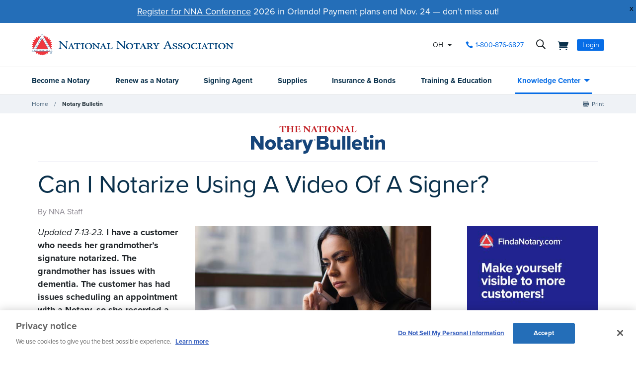

--- FILE ---
content_type: text/html; charset=utf-8
request_url: https://www.nationalnotary.org/notary-bulletin/blog/2015/01/can-i-notarize-video
body_size: 35614
content:


<!DOCTYPE html>
<html id="htmlTag" xmlns="http://www.w3.org/1999/xhtml" lang="en">
<head id="Head1">
<!-- DataLayer -->
<script type="text/javascript">
//<![CDATA[
dataLayer=[{}];
//]]>
</script>
<!-- end DataLayer -->
<!-- Google Optimize Page Hiding Snippet -->
<style>.async-hide{opacity:0 !important}</style>
<script>(function(a,s,y,n,c,h,i,d,e){s.className+=' '+y;h.start=1*new Date;
h.end=i=function(){s.className=s.className.replace(RegExp(' ?'+y),'')};
(a[n]=a[n]||[]).hide=h;setTimeout(function(){i();h.end=null},c);h.timeout=c;
})(window,document.documentElement,'async-hide','dataLayer',400,{'GTM-MZ5JVV8':true});</script>
<!-- end Google Optimize Page Hiding Snippet -->
<!-- Google Tag Manager -->
<script>(function(w,d,s,l,i){w[l]=w[l]||[];
w[l].push({'gtm.start':new Date().getTime(),event:'gtm.js'});
var f=d.getElementsByTagName(s)[0],j=d.createElement(s),dl=l!='dataLayer'?'&l='+l:'';
j.async=true;j.src='//www.googletagmanager.com/gtm.js?id='+i+dl;
f.parentNode.insertBefore(j,f);})(window,document,'script','dataLayer','GTM-PQFQDZ');</script>
<!-- end Google Tag Manager -->

    <!--Copyright Bridgeline Digital, Inc. An unpublished work created in 2009. All rights reserved. This software contains the confidential and trade secret information of Bridgeline Digital, Inc. ("Bridgeline").  Copying, distribution or disclosure without Bridgeline's express written permission is prohibited-->
    <title>Can I Notarize Using A Video Of A Signer? | NNA</title>
<script type='text/javascript'>
  var zaius = window['zaius']||(window['zaius']=[]);zaius.methods=["initialize","onload","customer","entity","event","subscribe","unsubscribe","consent","identify","anonymize","dispatch"];zaius.factory=function(e){return function(){var t=Array.prototype.slice.call(arguments);t.unshift(e);zaius.push(t);return zaius}};(function(){for(var i=0;i<zaius.methods.length;i++){var method=zaius.methods[i];zaius[method]=zaius.factory(method)}var e=document.createElement("script");e.type="text/javascript";e.async=true;e.src=("https:"===document.location.protocol?"https://":"http://")+"d1igp3oop3iho5.cloudfront.net/v2/TPnZy0Mc68dB1RCeXHaRag/zaius-min.js";var t=document.getElementsByTagName("script")[0];t.parentNode.insertBefore(e,t)})();
  
  // Edits to this script should only be made below this line.
  zaius.event('pageview');
</script>
<script src="https://cdn.optimizely.com/js/22462820096.js"></script><!-- CookiePro Cookies Consent Notice start for www.nationalnotary.org -->
<script src="https://cookie-cdn.cookiepro.com/scripttemplates/otSDKStub.js"  type="text/javascript" charset="UTF-8" data-domain-script="a59eda51-a59b-4c6d-a2c2-0c6721d1636b" ></script>
<script type="text/javascript">
function OptanonWrapper() { }
</script>
<!-- CookiePro Cookies Consent Notice end for www.nationalnotary.org --><script>
var HawkSearchSource = ['gclid', 'msclkid'];
</script><meta name="twitter:card" content="summary" />
<meta name="twitter:site" content="@nationalnotary" />
<meta name="description" content="Many Notaries are asked to perform remote notarizations using video and audio conference technology. Learn if your state allows these notarizations." />
<meta name="keywords" content="findanotary, find a notary" />
<meta name="viewport" content="width=device-width,initial-scale=1,minimum-scale=1.0,maximum-scale=1.0" />
<meta name="y_key" content="619dbc143431f814" />
<meta name="y_key" content="76eaa5cb83da23fb" />
<link media="ALL" rel="stylesheet" type="text/css" href="/Style%20Library/NNA/mloader.min.css?v=638957502380000000" />
<link media="ALL" rel="stylesheet" type="text/css" href="/Style%20Library/css/main.min.css?v=638957502380000000" />
<link rel="canonical" href="https://www.nationalnotary.org/notary-bulletin/blog/2015/01/can-i-notarize-video" />
<link rel="icon" href="//www.nationalnotary.org/favicon.ico" />
<link rel="preload" href="//www.nationalnotary.org/Style%20Library/fonts/fontello.woff" as="font" type="font/woff2" crossorigin="anonymous" />
<link rel="preload" href="https://use.typekit.net/af/949f99/00000000000000003b9b3068/27/l?primer=7cdcb44be4a7db8877ffa5c0007b8dd865b3bbc383831fe2ea177f62257a9191&fvd=n7&v=3" as="font" type="font/woff2" crossorigin="anonymous" />
<link rel="preload" href="https://use.typekit.net/af/705e94/00000000000000003b9b3062/27/l?primer=7cdcb44be4a7db8877ffa5c0007b8dd865b3bbc383831fe2ea177f62257a9191&fvd=n4&v=3" as="font" type="font/woff2" crossorigin="anonymous" />
<script type="text/javascript" src="https://ajax.googleapis.com/ajax/libs/jquery/1.9.1/jquery.min.js"></script>
<script type="text/javascript" src="https://ajax.googleapis.com/ajax/libs/jqueryui/1.9.1/jquery-ui.min.js"></script>
<script type="text/javascript" src="/Script%20Library/front-end/frontEnd-min.js?v=638957502360000000"></script>
<script type="text/javascript" src="/Script%20Library/NNA/vendor/modernizr-2-6-2-respond-1-1-0-min.js"></script>
<script type="text/javascript">
//<![CDATA[
var publicSiteUrl='https://www.nationalnotary.org/';
var editorContext='SiteEditor';
var basePageType='basepage';
var pageState='View';
var jSpinnerUrl='/iapps_images/spinner.gif';
var jRotatingCube='/iapps_images/loading-spinner.gif';
var jWebApiRoutePath='api';
var PageId='73292699-9f7a-464e-891a-5268935e206b';
var WorkflowId='';
var ReferrerTypeId='8';
var ReferrerUrl='notary-bulletin/notary-bulletin-blog-post';

var appInsights = window.appInsights || function (config) { function r(config) { t[config] = function () { var i = arguments; t.queue.push(function () { t[config].apply(t, i) }) } } var t = { config: config }, u = document, e = window, o = "script", s = u.createElement(o), i, f; for (s.src = config.url || "//az416426.vo.msecnd.net/scripts/a/ai.0.js", u.getElementsByTagName(o)[0].parentNode.appendChild(s), t.cookie = u.cookie, t.queue = [], i = ["Event", "Exception", "Metric", "PageView", "Trace"]; i.length;) r("track" + i.pop()); return r("setAuthenticatedUserContext"), r("clearAuthenticatedUserContext"), config.disableExceptionTracking || (i = "onerror", r("_" + i), f = e[i], e[i] = function (config, r, u, e, o) { var s = f && f(config, r, u, e, o); return s !== !0 && t["_" + i](config, r, u, e, o), s }), t }({ instrumentationKey: '801f2a6e-6d5f-42e0-80a1-e1dea47ddd4e' }); window.appInsights = appInsights; appInsights.trackPageView();
var siteId = '8039ce09-e7da-47e1-bcec-df96b5e411f4';var swgif = '/Tracking/WebPageEventLogger.axd';
//]]>
</script>
<script type="text/javascript">
    (function(c,l,a,r,i,t,y){
        c[a]=c[a]||function(){(c[a].q=c[a].q||[]).push(arguments)};
        t=l.createElement(r);t.async=1;t.src="https://www.clarity.ms/tag/"+i;
        y=l.getElementsByTagName(r)[0];y.parentNode.insertBefore(t,y);
    })(window, document, "clarity", "script", "injsxyhxq3");
</script><meta property="og:title" content="Can I Notarize Using A Video Of A Signer?" /><meta property="og:description" content="A customer  recorded a video of her grandmother signing a document. Is showing me the video acceptable for a notarization?" /><meta property="og:image" content="https://www.nationalnotary.org/Image%20Library/NNA/Bulletin/New-Hotline-Resized3.jpg" /><meta property="og:url" content="https://www.nationalnotary.org/notary-bulletin/blog/2015/01/can-i-notarize-video" /><meta property="og:site_name" content="National Notary Association" /><meta property="og:type" content="article" /><meta property="article:published_time" content="2015-01-22" /><meta property="article:modified_time" content="2025-07-24" /><meta name="twitter:card" content="summary" /><meta name="twitter:site" content="@nationalnotary" />
                        <script type="text/javascript">
                            var fwCaptcha_Loaded = fwCaptcha_Loaded || function() {
                                let elements = document.getElementsByClassName('g-recaptcha');

                                for (var i = 0; i < elements.length; i++) {
                                    var element = elements[i];

                                    if (!element.hasAttribute('data-recaptcha-id'))
                                        element.setAttribute('data-recaptcha-id', grecaptcha.render(element, {'sitekey' : element.getAttribute('data-sitekey')}));
                                }
                            };

                            var fwCaptcha_cvRequired = fwCaptcha_cvRequired || function(sender, args) {
                                if (typeof args === 'undefined')
                                    return;

                                var element = document.getElementById(sender.getAttribute('data-control-id'));
                                var response = grecaptcha.getResponse(element.getAttribute('data-recaptcha-id'));

                                document.getElementById(sender.getAttribute('data-value-id')).value = response;

                                if (response)
                                    args.IsValid = true;
                                else
                                    args.IsValid = false;
                            };
                        </script><script src="https://www.google.com/recaptcha/api.js?onload=fwCaptcha_Loaded&render=explicit" async defer></script></head>
<body id="bodyTag">
<!-- Google Tag Manager (noscript) -->
<noscript><iframe src="//www.googletagmanager.com/ns.html?id=GTM-PQFQDZ" height="0" width="0" style="display:none;visibility:hidden"></iframe></noscript>
<!-- end Google Tag Manager (noscript) -->

    
    
    <form method="post" action="/notary-bulletin/blog/2015/01/can-i-notarize-video" onsubmit="javascript:return WebForm_OnSubmit();" id="form1" novalidate="novalidate" class="tmp-blog">
<div class="aspNetHidden">
<input type="hidden" name="__EVENTTARGET" id="__EVENTTARGET" value="" />
<input type="hidden" name="__EVENTARGUMENT" id="__EVENTARGUMENT" value="" />

</div>

<script type="text/javascript">
//<![CDATA[
var theForm = document.forms['form1'];
function __doPostBack(eventTarget, eventArgument) {
    if (!theForm.onsubmit || (theForm.onsubmit() != false)) {
        theForm.__EVENTTARGET.value = eventTarget;
        theForm.__EVENTARGUMENT.value = eventArgument;
        theForm.submit();
    }
}
//]]>
</script>


<script src="https://ajax.aspnetcdn.com/ajax/4.6/1/WebForms.js" type="text/javascript"></script>
<script type="text/javascript">
//<![CDATA[
window.WebForm_PostBackOptions||document.write('<script type="text/javascript" src="/WebResource.axd?d=oCKj8IvNuIk7gy1HJUatdrxc44YP4nQWME8Wxdd6DGPnke3qspDXbthnORZlPAcXN7_u1xDrkIusxuRK-nyT4HeVlao1&amp;t=638901392248157332"><\/script>');//]]>
</script>



<script type="text/javascript">
//<![CDATA[
var jTemplateType='0';var loadedFromVersion='False';//]]>
</script>

<script src="https://ajax.aspnetcdn.com/ajax/4.6/1/WebUIValidation.js" type="text/javascript"></script>
<script src="https://ajax.aspnetcdn.com/ajax/4.6/1/MicrosoftAjax.js" type="text/javascript"></script>
<script type="text/javascript">
//<![CDATA[
(window.Sys && Sys._Application && Sys.Observer)||document.write('<script type="text/javascript" src="/ScriptResource.axd?d=C0-jv8mCc3YH01nQBjS-_7iqxAhQwr1PAupAXWe9c-BPPGUzsXZR04BVmo0GfZ6DYf-qRgRxNRrIK4XxIcCtMtvwYi2DvMZh8gSrkeCsXgxJzW1HtAy8NZq70TAxcfFSjb7b6N-fcCXIWvVYDR11RiosX1o1&t=5c0e0825"><\/script>');//]]>
</script>

<script src="https://ajax.aspnetcdn.com/ajax/4.6/1/MicrosoftAjaxWebForms.js" type="text/javascript"></script>
<script type="text/javascript">
//<![CDATA[
(window.Sys && Sys.WebForms)||document.write('<script type="text/javascript" src="/ScriptResource.axd?d=CkWDPtA3hXBHN7AqG5hE3AqHF3VpqsYHc2CORuy9yY-68UdbUfqEq988tjrPIpe-j_OLXO-j30fU7S3eQMTXmXucYiW4XyTEgu6YEG0ouvBlwMiFFZrNJMo6VfqMY2-D_9TN8uAlpOAtlcy_A1FeI5E3pNtBAkyeM0UpNdqXkUDtx89Z0&t=5c0e0825"><\/script>');function WebForm_OnSubmit() {
if (typeof(ValidatorOnSubmit) == "function" && ValidatorOnSubmit() == false) return false;
return true;
}
//]]>
</script>

        <script type="text/javascript">
//<![CDATA[
Sys.WebForms.PageRequestManager._initialize('scriptManager', 'form1', ['tctl01$header1$ss1$upStateSelector','','tctl01$header1$upNavLogin','','tctl01$Footer1$BulletinSignup$ctl00',''], [], [], 90, '');
//]]>
</script>

        
        
        

<div class="tmp-twocol">
    
<!-- ISYSINDEXINGOFF -->
<!--[if IE]>
    <p class="chromeframe">You are using an <strong>outdated</strong> browser. Please <a href="http://browsehappy.com/">upgrade your browser</a> or <a href="http://www.google.com/chromeframe/?redirect=true">activate Google Chrome Frame</a> to improve your experience.</p>
<![endif]-->
<div class="msg-cookies"><p><strong>Your Cookies are Disabled!</strong> NationalNotary.org sets cookies on your computer to help improve performance and provide a more engaging user experience. By using this site, you accept the terms of our cookie policy. <a href="/cookies">Learn more.</a></p>
</div>
<header class="headerMain">
    <div class="headerMain-util">
        <div class="headerMain-utilInner">
            <div class="headerMain-utilZone01">
                <div class="mobileDrawerToggle drawerToggle" data-for="globals-mobile" data-mobile="true">Menu</div>
                <div class="logoMain">
                    <a href="/"><img src="/Image Library/NNA/logo.svg" alt="National Notary Association" /></a>
                </div>
                
            </div>
            <div class="headerMain-utilZone02">
                <div id="ctl01_header1_ss1_upStateSelector" class="stateSelectionContainer">
	
    <div id="stateSelector" class="selectionState" data-state-abbr="OH" data-state-name="Ohio">
        <div class="flyout">
            <span>Your selected state:</span> OH
            <div class="flyout-content stateOptions">
                <ul>
                    
                    <li><a id="ctl01_header1_ss1_rpt1_ctl00_hl1" data-state="AL" href="javascript:__doPostBack(&#39;ctl01$header1$ss1$rpt1$ctl00$hl1&#39;,&#39;&#39;)">Alabama</a></li>
                    
                    <li><a id="ctl01_header1_ss1_rpt1_ctl01_hl1" data-state="AK" href="javascript:__doPostBack(&#39;ctl01$header1$ss1$rpt1$ctl01$hl1&#39;,&#39;&#39;)">Alaska</a></li>
                    
                    <li><a id="ctl01_header1_ss1_rpt1_ctl02_hl1" data-state="AZ" href="javascript:__doPostBack(&#39;ctl01$header1$ss1$rpt1$ctl02$hl1&#39;,&#39;&#39;)">Arizona</a></li>
                    
                    <li><a id="ctl01_header1_ss1_rpt1_ctl03_hl1" data-state="AR" href="javascript:__doPostBack(&#39;ctl01$header1$ss1$rpt1$ctl03$hl1&#39;,&#39;&#39;)">Arkansas</a></li>
                    
                    <li><a id="ctl01_header1_ss1_rpt1_ctl04_hl1" data-state="CA" href="javascript:__doPostBack(&#39;ctl01$header1$ss1$rpt1$ctl04$hl1&#39;,&#39;&#39;)">California</a></li>
                    
                    <li><a id="ctl01_header1_ss1_rpt1_ctl05_hl1" data-state="CO" href="javascript:__doPostBack(&#39;ctl01$header1$ss1$rpt1$ctl05$hl1&#39;,&#39;&#39;)">Colorado</a></li>
                    
                    <li><a id="ctl01_header1_ss1_rpt1_ctl06_hl1" data-state="CT" href="javascript:__doPostBack(&#39;ctl01$header1$ss1$rpt1$ctl06$hl1&#39;,&#39;&#39;)">Connecticut</a></li>
                    
                    <li><a id="ctl01_header1_ss1_rpt1_ctl07_hl1" data-state="DE" href="javascript:__doPostBack(&#39;ctl01$header1$ss1$rpt1$ctl07$hl1&#39;,&#39;&#39;)">Delaware</a></li>
                    
                    <li><a id="ctl01_header1_ss1_rpt1_ctl08_hl1" data-state="FL" href="javascript:__doPostBack(&#39;ctl01$header1$ss1$rpt1$ctl08$hl1&#39;,&#39;&#39;)">Florida</a></li>
                    
                    <li><a id="ctl01_header1_ss1_rpt1_ctl09_hl1" data-state="GA" href="javascript:__doPostBack(&#39;ctl01$header1$ss1$rpt1$ctl09$hl1&#39;,&#39;&#39;)">Georgia</a></li>
                    
                    <li><a id="ctl01_header1_ss1_rpt1_ctl10_hl1" data-state="HI" href="javascript:__doPostBack(&#39;ctl01$header1$ss1$rpt1$ctl10$hl1&#39;,&#39;&#39;)">Hawaii</a></li>
                    
                    <li><a id="ctl01_header1_ss1_rpt1_ctl11_hl1" data-state="ID" href="javascript:__doPostBack(&#39;ctl01$header1$ss1$rpt1$ctl11$hl1&#39;,&#39;&#39;)">Idaho</a></li>
                    
                    <li><a id="ctl01_header1_ss1_rpt1_ctl12_hl1" data-state="IL" href="javascript:__doPostBack(&#39;ctl01$header1$ss1$rpt1$ctl12$hl1&#39;,&#39;&#39;)">Illinois</a></li>
                    
                    <li><a id="ctl01_header1_ss1_rpt1_ctl13_hl1" data-state="IN" href="javascript:__doPostBack(&#39;ctl01$header1$ss1$rpt1$ctl13$hl1&#39;,&#39;&#39;)">Indiana</a></li>
                    
                    <li><a id="ctl01_header1_ss1_rpt1_ctl14_hl1" data-state="IA" href="javascript:__doPostBack(&#39;ctl01$header1$ss1$rpt1$ctl14$hl1&#39;,&#39;&#39;)">Iowa</a></li>
                    
                    <li><a id="ctl01_header1_ss1_rpt1_ctl15_hl1" data-state="KS" href="javascript:__doPostBack(&#39;ctl01$header1$ss1$rpt1$ctl15$hl1&#39;,&#39;&#39;)">Kansas</a></li>
                    
                    <li><a id="ctl01_header1_ss1_rpt1_ctl16_hl1" data-state="KY" href="javascript:__doPostBack(&#39;ctl01$header1$ss1$rpt1$ctl16$hl1&#39;,&#39;&#39;)">Kentucky</a></li>
                    
                    <li><a id="ctl01_header1_ss1_rpt1_ctl17_hl1" data-state="LA" href="javascript:__doPostBack(&#39;ctl01$header1$ss1$rpt1$ctl17$hl1&#39;,&#39;&#39;)">Louisiana</a></li>
                    
                    <li><a id="ctl01_header1_ss1_rpt1_ctl18_hl1" data-state="ME" href="javascript:__doPostBack(&#39;ctl01$header1$ss1$rpt1$ctl18$hl1&#39;,&#39;&#39;)">Maine</a></li>
                    
                    <li><a id="ctl01_header1_ss1_rpt1_ctl19_hl1" data-state="MD" href="javascript:__doPostBack(&#39;ctl01$header1$ss1$rpt1$ctl19$hl1&#39;,&#39;&#39;)">Maryland</a></li>
                    
                    <li><a id="ctl01_header1_ss1_rpt1_ctl20_hl1" data-state="MA" href="javascript:__doPostBack(&#39;ctl01$header1$ss1$rpt1$ctl20$hl1&#39;,&#39;&#39;)">Massachusetts</a></li>
                    
                    <li><a id="ctl01_header1_ss1_rpt1_ctl21_hl1" data-state="MI" href="javascript:__doPostBack(&#39;ctl01$header1$ss1$rpt1$ctl21$hl1&#39;,&#39;&#39;)">Michigan</a></li>
                    
                    <li><a id="ctl01_header1_ss1_rpt1_ctl22_hl1" data-state="MN" href="javascript:__doPostBack(&#39;ctl01$header1$ss1$rpt1$ctl22$hl1&#39;,&#39;&#39;)">Minnesota</a></li>
                    
                    <li><a id="ctl01_header1_ss1_rpt1_ctl23_hl1" data-state="MS" href="javascript:__doPostBack(&#39;ctl01$header1$ss1$rpt1$ctl23$hl1&#39;,&#39;&#39;)">Mississippi</a></li>
                    
                    <li><a id="ctl01_header1_ss1_rpt1_ctl24_hl1" data-state="MO" href="javascript:__doPostBack(&#39;ctl01$header1$ss1$rpt1$ctl24$hl1&#39;,&#39;&#39;)">Missouri</a></li>
                    
                    <li><a id="ctl01_header1_ss1_rpt1_ctl25_hl1" data-state="MT" href="javascript:__doPostBack(&#39;ctl01$header1$ss1$rpt1$ctl25$hl1&#39;,&#39;&#39;)">Montana</a></li>
                    
                    <li><a id="ctl01_header1_ss1_rpt1_ctl26_hl1" data-state="NE" href="javascript:__doPostBack(&#39;ctl01$header1$ss1$rpt1$ctl26$hl1&#39;,&#39;&#39;)">Nebraska</a></li>
                    
                    <li><a id="ctl01_header1_ss1_rpt1_ctl27_hl1" data-state="NV" href="javascript:__doPostBack(&#39;ctl01$header1$ss1$rpt1$ctl27$hl1&#39;,&#39;&#39;)">Nevada</a></li>
                    
                    <li><a id="ctl01_header1_ss1_rpt1_ctl28_hl1" data-state="NH" href="javascript:__doPostBack(&#39;ctl01$header1$ss1$rpt1$ctl28$hl1&#39;,&#39;&#39;)">New Hampshire</a></li>
                    
                    <li><a id="ctl01_header1_ss1_rpt1_ctl29_hl1" data-state="NJ" href="javascript:__doPostBack(&#39;ctl01$header1$ss1$rpt1$ctl29$hl1&#39;,&#39;&#39;)">New Jersey</a></li>
                    
                    <li><a id="ctl01_header1_ss1_rpt1_ctl30_hl1" data-state="NM" href="javascript:__doPostBack(&#39;ctl01$header1$ss1$rpt1$ctl30$hl1&#39;,&#39;&#39;)">New Mexico</a></li>
                    
                    <li><a id="ctl01_header1_ss1_rpt1_ctl31_hl1" data-state="NY" href="javascript:__doPostBack(&#39;ctl01$header1$ss1$rpt1$ctl31$hl1&#39;,&#39;&#39;)">New York</a></li>
                    
                    <li><a id="ctl01_header1_ss1_rpt1_ctl32_hl1" data-state="NC" href="javascript:__doPostBack(&#39;ctl01$header1$ss1$rpt1$ctl32$hl1&#39;,&#39;&#39;)">North Carolina</a></li>
                    
                    <li><a id="ctl01_header1_ss1_rpt1_ctl33_hl1" data-state="ND" href="javascript:__doPostBack(&#39;ctl01$header1$ss1$rpt1$ctl33$hl1&#39;,&#39;&#39;)">North Dakota</a></li>
                    
                    <li><a id="ctl01_header1_ss1_rpt1_ctl34_hl1" data-state="OH" class="selected" href="javascript:__doPostBack(&#39;ctl01$header1$ss1$rpt1$ctl34$hl1&#39;,&#39;&#39;)">Ohio</a></li>
                    
                    <li><a id="ctl01_header1_ss1_rpt1_ctl35_hl1" data-state="OK" href="javascript:__doPostBack(&#39;ctl01$header1$ss1$rpt1$ctl35$hl1&#39;,&#39;&#39;)">Oklahoma</a></li>
                    
                    <li><a id="ctl01_header1_ss1_rpt1_ctl36_hl1" data-state="OR" href="javascript:__doPostBack(&#39;ctl01$header1$ss1$rpt1$ctl36$hl1&#39;,&#39;&#39;)">Oregon</a></li>
                    
                    <li><a id="ctl01_header1_ss1_rpt1_ctl37_hl1" data-state="PA" href="javascript:__doPostBack(&#39;ctl01$header1$ss1$rpt1$ctl37$hl1&#39;,&#39;&#39;)">Pennsylvania</a></li>
                    
                    <li><a id="ctl01_header1_ss1_rpt1_ctl38_hl1" data-state="RI" href="javascript:__doPostBack(&#39;ctl01$header1$ss1$rpt1$ctl38$hl1&#39;,&#39;&#39;)">Rhode Island</a></li>
                    
                    <li><a id="ctl01_header1_ss1_rpt1_ctl39_hl1" data-state="SC" href="javascript:__doPostBack(&#39;ctl01$header1$ss1$rpt1$ctl39$hl1&#39;,&#39;&#39;)">South Carolina</a></li>
                    
                    <li><a id="ctl01_header1_ss1_rpt1_ctl40_hl1" data-state="SD" href="javascript:__doPostBack(&#39;ctl01$header1$ss1$rpt1$ctl40$hl1&#39;,&#39;&#39;)">South Dakota</a></li>
                    
                    <li><a id="ctl01_header1_ss1_rpt1_ctl41_hl1" data-state="TN" href="javascript:__doPostBack(&#39;ctl01$header1$ss1$rpt1$ctl41$hl1&#39;,&#39;&#39;)">Tennessee</a></li>
                    
                    <li><a id="ctl01_header1_ss1_rpt1_ctl42_hl1" data-state="TX" href="javascript:__doPostBack(&#39;ctl01$header1$ss1$rpt1$ctl42$hl1&#39;,&#39;&#39;)">Texas</a></li>
                    
                    <li><a id="ctl01_header1_ss1_rpt1_ctl43_hl1" data-state="UT" href="javascript:__doPostBack(&#39;ctl01$header1$ss1$rpt1$ctl43$hl1&#39;,&#39;&#39;)">Utah</a></li>
                    
                    <li><a id="ctl01_header1_ss1_rpt1_ctl44_hl1" data-state="VT" href="javascript:__doPostBack(&#39;ctl01$header1$ss1$rpt1$ctl44$hl1&#39;,&#39;&#39;)">Vermont</a></li>
                    
                    <li><a id="ctl01_header1_ss1_rpt1_ctl45_hl1" data-state="VA" href="javascript:__doPostBack(&#39;ctl01$header1$ss1$rpt1$ctl45$hl1&#39;,&#39;&#39;)">Virginia</a></li>
                    
                    <li><a id="ctl01_header1_ss1_rpt1_ctl46_hl1" data-state="WA" href="javascript:__doPostBack(&#39;ctl01$header1$ss1$rpt1$ctl46$hl1&#39;,&#39;&#39;)">Washington</a></li>
                    
                    <li><a id="ctl01_header1_ss1_rpt1_ctl47_hl1" data-state="DC" href="javascript:__doPostBack(&#39;ctl01$header1$ss1$rpt1$ctl47$hl1&#39;,&#39;&#39;)">Washington DC</a></li>
                    
                    <li><a id="ctl01_header1_ss1_rpt1_ctl48_hl1" data-state="WV" href="javascript:__doPostBack(&#39;ctl01$header1$ss1$rpt1$ctl48$hl1&#39;,&#39;&#39;)">West Virginia</a></li>
                    
                    <li><a id="ctl01_header1_ss1_rpt1_ctl49_hl1" data-state="WI" href="javascript:__doPostBack(&#39;ctl01$header1$ss1$rpt1$ctl49$hl1&#39;,&#39;&#39;)">Wisconsin</a></li>
                    
                    <li><a id="ctl01_header1_ss1_rpt1_ctl50_hl1" data-state="WY" href="javascript:__doPostBack(&#39;ctl01$header1$ss1$rpt1$ctl50$hl1&#39;,&#39;&#39;)">Wyoming</a></li>
                    
                </ul>
            </div>
        </div>
    </div>

</div>


            </div>
            <div class="headerMain-utilZone03">
                <nav class="navCallout">
                    <ul>
                        <li><a id="ctl01_header1_hlPhone" class="icon-phone" aria-label="phone number" href="tel://1-800-876-6827">1-800-876-6827</a></li>
                    </ul>
                </nav>
                <div data-mfp-focus="#searchMain" data-mfp-src="#search-popup" class="searchToggle openPopup" aria-label="search">
                    <div class="popup mfp-hide popup--search" id="search-popup">
                        <div class="searchBox searchBox--main hawk">
                            <label for="searchMain" class="h-visuallyHidden">Search</label>
                            <input id="searchMain" type="text" placeholder="Search Site" class="searchBox-textField" data-alt-index="">
                            <a class="searchBox-submit hawk"></a>
                            <i class="search-clear icon-close"></i>
                        </div>
                        <div class="searchResults-autocomplete"></div>
                    </div>
                </div>
                <a href="/shopping-cart" id="ctl01_header1_cartStatus" class="cartStatus" aria-label="shopping cart" style="margin-right: 1em"></a>

                
                <nav id="ctl01_header1_navSignin" class="navSignin">
                    <ul>
                        <li><span class="navSignin-signin toggleLink" onclick="initNavLoginForm()">Login</span>
                            <div id="ctl01_header1_upNavLogin" class="navSignin-signin-modal toggleLinkTarget callout--greyLight callout--greyBorder is-hidden">
	
                                    <div id="pnlNavLogin" class="formBody" onkeypress="javascript:return WebForm_FireDefaultButton(event, &#39;ctl01_header1_btnLogIn&#39;)">
		
                                        <div class="formRow">
                                            <div class="column">
                                                <span class="navSignin-text">Login <a onclick="targetClickShowHide($('span.navSignin-signin'))" class="navSignin-close">close</a></span>
                                                
                                            </div>
                                        </div>
                                        <div class="formRow">
                                            <div class="column">
                                                <label for="ctl01_header1_txtNavLoginEmail">Email Address 
                                                </label>
                                                <input name="ctl01$header1$txtNavLoginEmail" id="ctl01_header1_txtNavLoginEmail" class="loginFormField" type="email" />
                                            </div>
                                        </div>
                                        <div class="formRow">
                                            <div class="column">
                                                <label for="ctl01_header1_txtNavLoginPassword">Password 
                                                    <a href="/my-account?a=forgot#fp" class="right"><span>Forgot Password</span></a>
                                                </label>
                                                <input name="ctl01$header1$txtNavLoginPassword" type="password" id="ctl01_header1_txtNavLoginPassword" class="loginFormField" type="password" />
                                            </div>
                                        </div>
                                        <div class="formRow">
                                            <div class="column">
                                                <label class="labelItems"></label>
                                                <div id="checkBox" class="formCheckBox">
                                                    <span>
                                                        <input id="ctl01_header1_chkNavLoginRememberMe" type="checkbox" name="ctl01$header1$chkNavLoginRememberMe" /><label for="ctl01_header1_chkNavLoginRememberMe">Remember me on this computer</label>
                                                    </span>
                                                </div>
                                            </div>
                                        </div>
                                        <div class="formRow">
                                            <div class="column">
                                                <input type="submit" name="ctl01$header1$btnLogIn" value="Log In" id="ctl01_header1_btnLogIn" class="btn btn--lg btn--full btn--disabled" disabled="disabled" style="color:#aaa" />
                                            </div>
                                            <div class="column">
                                                <p class="h-textCenter"><a id="ctl01_header1_lnkCreateAccount" href="/my-account#register"><strong>Create an Account</strong></a></p>
                                            </div>
                                        </div>
                                    
	</div>
                                
</div>
                            <div id="ctl01_header1_ctl03" style="display:none;">
	
                                    <div id="mloader" class="mloader mloader-default is-active"></div>
                                
</div>
                        </li>
                    </ul>
                </nav>

                
                

            </div>
        </div>
    </div>
    <div class="headerMain-main">
        <div class="headerMain-mainInner">
            <div class="headerMain-mainZone01"></div>
            <div class="headerMain-mainZone02">
                <nav class="navMain"><ul>
    <li class=""><a href="/ohio/become-a-notary">Become a Notary</a></li>
    <li class=""><a href="/ohio/renew-a-notary">Renew as a Notary</a></li>
    <li class=""><a href="/signing-agent">Signing Agent</a></li>
    <li class=""><a href="/ohio/supplies">Supplies</a></li>
    <li class=""><a href="/ohio/insurance">Insurance & Bonds</a></li>
    <li class=""><a href="/ohio/training">Training & Education</a></li>
    <li class="hasChildren is-active"><a href="/knowledge-center">Knowledge Center</a><ul>
        <li><a href="/knowledge-center/state-notary-resources">State Resources</a></li>
        <li><a href="/knowledge-center/about-notaries">Notary Public</a></li>
        <li><a href="/knowledge-center/signing-agent-resources">Notary Signing Agent</a></li>
        <li><a href="/knowledge-center/in-person-electronic-notarization">IPEN</a></li>
        <li><a href="/knowledge-center/remote-online-notary">Remote Online Notary</a></li>
        <li class="is-selected"><a href="/notary-bulletin">Notary Bulletin</a></li>
        <li><a href="/knowledge-center/news">Laws & Resources</a></li>
      </ul>
    </li>
  </ul></nav>           
            </div>
            <div class="headerMain-mainZone03"></div>
        </div>
    </div>
    <script>
        function submitSiteSearch(searchVal) {
            document.location = '/home/search-results?searchtext=' + encodeURIComponent(searchVal.toLowerCase());
        }
        function initNavLoginForm() {
            $('#ctl01_header1_navLoginMsg').hide();
            $('#ctl01_header1_txtNavLoginPassword').val('');
            $('#ctl01_header1_chkNavLoginRememberMe').removeAttr('checked');
            $('#ctl01_header1_txtNavLoginEmail').val('').focus();
        }
        Sys.Application.add_load(function () {
            $(".navSignin-signin-modal input.loginFormField").on('input', function () {
                if ($('#ctl01_header1_txtNavLoginEmail').val() != '' && $('#ctl01_header1_txtNavLoginPassword').val() != '')
                    $('#ctl01_header1_btnLogIn').removeAttr('disabled').removeAttr('style').removeClass('btn--disabled');
                else 
                    $('#ctl01_header1_btnLogIn').attr('disabled', 'disabled').css('color', '#aaa').addClass('btn--disabled');
            });
        });
    </script>
</header>
<!--ISYSINDEXINGON-->

    <div class="contentNav-container">
        <div class="contentNav-inner">
            
        <div id="ctl01_breadcrumb1_breadcrumb1" class="Breadcrumb">
	<nav class="breadcrumb-nav" role="breadcrumbs"><ul>
    <li><a href="/">Home</a></li>
    <li><a href="/notary-bulletin">Notary Bulletin</a></li>
  </ul></nav>
</div>
    

            
    <nav class="social-nav" role="socialShare">
		<ul>
			<li class="soc-print"><a href="#print">Print</a></li>
			<li class="soc-share"></li>
		</ul>
	</nav>
        </div>
    </div>
    <div id="mainWrapper" class="main-wrapper blog-detail">
        <div class="main-container" id="btt-anchor">
            <div class="row">
                <div class="column">
                    <div class="blog-bar">
                        <a id="ctl01_hlBlogTitle" href="/notary-bulletin"><span title="The National Notary Bulletin">The National Notary Bulletin</span></a>
                    </div>
                    <header>
                        
                        <h1>Can I Notarize Using A Video Of A Signer?</h1>
                        <p class="byline">
                            By NNA Staff
                            
                        </p>
                        
                    </header>
                </div>
                <div class="column med-15 lg-17">
                    <article>
                        <div class="img-feat-r"><img loading="lazy" alt="Photo of woman with long dark hair on phone. She is looking at papers in her hand. Text on image reads NNA Hotline Tip." src="https://www.nationalnotary.org/image%20library/nna/bulletin/new-hotline-resized3.jpg" data-iapps-imagetype="Image" data-iapps-managed="true" data-iapps-objectid="3020519d-93f2-4a7c-b540-71680a822730" data-iapps-siteid="8039ce09-e7da-47e1-bcec-df96b5e411f4" style="margin-bottom: 4px; margin-left: 4px; float: right;" data-amp-height="630" data-amp-width="630"></div>
<p><em>Updated 7-13-23.</em><strong> I have a customer who needs her grandmother’s signature notarized. The grandmother has issues with dementia. The customer has had issues scheduling an appointment with a Notary, so she recorded a video of her grandmother signing the document instead. Is showing me the video sufficient for me to notarize the grandmother’s signature?</strong> — <em>C.S., Salt Lake City, UT</em></p>
<p>Using a video recording is not an acceptable substitute for a signer’s personal appearance before the Notary in Utah. At this point, the customer may need to consult with an attorney to assist them with the grandmother’s needs.</p>
<p>More than 40 states now authorize <a href="www.nationalnotary.org/ron" data-iapps-linktype="External" data-iapps-managed="true" data-iapps-objectid="00000000-0000-0000-0000-000000000000">remote online notarization</a>, which allows authorized Notaries to communicate with a signer in a different location using live audiovisual communication technology. However, the scenario described in the question above does not meet the requirements for a remote notarization in Utah.</p>
<p><em>Hotline answers are based on the laws in the state where the question originated and may not reflect the laws of other states. If in doubt, always refer to your own state statutes.</em> – The Editors</p>
<p>Confronted with a tricky notarization? Unsure how to proceed? NNA members have unlimited access to our expertly trained <a href="https://www.nationalnotary.org/membership/hotline">NNA Hotline</a> consultants to help you with all of your notarial questions. Call 1-888-876-0827, Monday through Friday, 6 a.m. to 6 p.m. PST; Saturday, 5 a.m. to 5 p.m. PST.</p>
                    </article>

                    <div id="ctl01_divCategories" class="view-cats">
                        <p>
                            <strong>View All:</strong>
                            <a class='new-category' href='/notary-bulletin/blog/hotline-tips'>Hotline Tips</a>
                        </p>
                    </div>

                    
                    <input name="ctl01_commentshiddenObjectId" type="hidden" id="ctl01_commentshiddenObjectId" value="4068c8f1-5a5b-4d98-afa9-674f7936e66d" /><input name="ctl01_commentshiddenTxtParentId" type="hidden" id="ctl01_commentshiddenTxtParentId" /><input name="ctl01_commentshiddenTxtName" type="hidden" id="ctl01_commentshiddenTxtName" /><input name="ctl01_commentshiddenTxtEmail" type="hidden" id="ctl01_commentshiddenTxtEmail" /><input name="ctl01_commentshiddenTxtComments" type="hidden" id="ctl01_commentshiddenTxtComments" /><input name="ctl01_commentshiddenTxtCaptchaId" type="hidden" id="ctl01_commentshiddenTxtCaptchaId" value="VfE7Lr" /><input name="ctl01_commentshiddenPageNo" type="hidden" id="ctl01_commentshiddenPageNo" value="1" /><input name="ctl01_commentshiddenSortOrder" type="hidden" id="ctl01_commentshiddenSortOrder" value="DESC" /><input name="ctl01_commentshiddenEventReference" type="hidden" id="ctl01_commentshiddenEventReference" value="__doPostBack(&#39;ctl01$comments&#39;,&#39;&#39;)" /><div id="ctl01_comments">
	<?xml version="1.0" encoding="utf-16"?><div class="blog-comments"><header><h3>16 Comments
              </h3><a href="#commentForm">Add your comment</a></header><div class="blog-comment-container"><div class="commentItem altRow blog-comment"><header><h4>Sherry</h4><p>19 Jun 2025</p></header><div><p>In Texas can a notary sign off on a video recording that is not live of someone signing a document?</p></div></div><div class="commentItem  blog-comment" style="padding-left:20px;"><header><h4>National Notary Association</h4><p>23 Jun 2025</p></header><div><p>Hello. No, the process you are describing is not an authorized notarial act in Texas.</p></div></div><div class="commentItem altRow blog-comment"><header><h4>Jillian Price</h4><p>28 May 2024</p></header><div><p>Can a video tape of me sunny document be used to legally notarize that document</p></div></div><div class="commentItem  blog-comment" style="padding-left:20px;"><header><h4>National Notary Association</h4><p>28 May 2024</p></header><div><p>Hello. No, no state we are aware of allows notarizing a video recording of a signing.</p></div></div><div class="commentItem altRow blog-comment"><header><h4>Susan</h4><p>02 Jan 2019</p></header><div><p>Does Texas allow a document to be notarized by watching a video of the person signing the document?</p></div></div><div class="commentItem  blog-comment" style="padding-left:20px;"><header><h4>National Notary Association</h4><p>02 Jan 2019</p></header><div><p>Hello. Texas passed a law effective July 1, 2018 authorizing Notaries to apply to become an "Online Notary Public" and perform remote online notarization. More information is available here: https://www.nationalnotary.org/notary-bulletin/blog/2017/06/two-states-approve-webcam-notarization#Texas</p></div></div><div class="commentItem altRow blog-comment"><header><h4>Emily</h4><p>15 May 2018</p></header><div><p>I had signed some document allowing the father of my child to be put on the birth certificate and to add his last name to her name. No notary was present but his mom was taking pictures of the documents and our IDs and sending them to someone. Apprently a video was taken with out my knowledge of me signing these documents. I live in the state of Virginia. And I’m not sure if these was legal or not. I need help ASAP. After signing these I was under the assumption that we were supposed to go somewhere physically to get this change approved which then I would’ve announced I changed my mind about the whole thing. And it came to my attention that it had already been notarized.</p></div></div><div class="commentItem  blog-comment" style="padding-left:20px;"><header><h4>National Notary Association</h4><p>15 May 2018</p></header><div><p>Hello. We're sorry, but we cannot provide legal assistance or answer legal questions. You would need to contact an attorney for assistance with this matter. </p></div></div><div class="commentItem altRow blog-comment"><header><h4>Eric Maxson</h4><p>09 Mar 2018</p></header><div><p>I have to sign a document and I'm in Michigan and my company's notary is in NY, and the document has to end up in NY.  It'll be faster if we can do the personal appearance by video conference.  Does NY currently allow webcam notarizations?</p></div></div><div class="commentItem  blog-comment" style="padding-left:20px;"><header><h4>National Notary Association</h4><p>09 Mar 2018</p></header><div><p>Hello. No, New York does not authorize use of webcams for notarizations. </p></div></div><div class="commentItem altRow blog-comment"><header><h4>Christi Walter</h4><p>24 Jan 2018</p></header><div><p>My son's fiance is working Ecuador.  She has applied for another job in Ecuador that requires her master's degree diploma, which was issued to her in her previous married name.  She has since divorced and has returned to her maiden name legally.  The university here in Ohio will mail a corrected diploma and she can obtain an apostille via mail IF the diploma is notarized.  Can I obtain notarization for her in her absence here in Ohio if I get her on Skype / Facetime while in the notary's presence?</p></div></div><div class="commentItem  blog-comment" style="padding-left:20px;"><header><h4>National Notary Association</h4><p>24 Jan 2018</p></header><div><p>Hello. No, Ohio does not permit webcam notarizations. </p></div></div><div class="commentItem altRow blog-comment"><header><h4>Christina</h4><p>10 Feb 2015</p></header><div><p>It's incredible what some people will do (threaten to compel you to notarize a document) for his or her own personal gain, Frances.  That is a huge red flag.

I love that the NNA is so quick in providing a response to these types of inquiries.</p></div></div><div class="commentItem  blog-comment"><header><h4>Debby Duke</h4><p>10 Feb 2015</p></header><div><p>Another issue with this notarization is the comment that the grandmother has dementia.  This brings into question whether the grandmother is aware of the consequences of the document she is signing.  This is one of the primary reasons that the signor needs to be in front of the notary personally, to allow the notary to determine if the signor understands the document.  Excellent advice to consult an attorney.</p></div></div><div class="commentItem altRow blog-comment"><header><h4>Frances</h4><p>01 Feb 2015</p></header><div><p>I have a client that is asking me to notarize a document for her doctor.  I agreed to set an appointment with her for the next day.  She told me that it she isn't signing the document.  I asked why and she told me her doctor wrote a letter for her attorney and it was to be delivered to her attorney but the doctor refuses to me with me.  I told her I cannot notarize a document without the signer present nor could I notarize a blank document.  She told me her attorney could compel me to notarize the letter.  Is this true?  I have checked the Illinois Notary Handbook but nothing is mentioned about being compelled to notarize a document by an attorney without the signer.</p></div></div><div class="commentItem  blog-comment" style="padding-left:20px;"><header><h4>National Notary Association</h4><p>02 Feb 2015</p></header><div><p>Hello,

No signer  has the right to compel you to perform an illegal notarial act or to violate the rules set by your state's laws and Notary-regulating agency.

Page 22 of the Illinois Notary Public Handbook clearly states the following:
"The taking of an acknowledgment consists of positively identifying the signer of a document. The signer need not sign in the notaryʼs presence but must personally appear before the notary and state that the signature on the document is his or hers."

Page 23 states regarding verifications upon oath or affirmation: "The person requesting this notarial act must personally appear before the notary and sign the document in the presence of the notary."

Also, the FAQ on page 25 states: "Must the person sign the document in my presence? If the document requires an oath (for example, the certificate reads “signed and sworn/affirmed before me. . . .”), then an oath or affirmation must be administered to the person, and the person must sign the document in your presence. If the document requires acknowledgment, it is sufficient for the person to appear before you and acknowledge execution of the document. Never notarize an unsigned document. You may not take an acknowledgment because someone else assures you that the signature is genuine. You may not take an acknowledgment even when you recognize the
signerʼs signature unless that person appears before you."

A copy of the Handbooks is available at http://www.cyberdriveillinois.com/publications/pdf_publications/ipub16.pdf. 

If you believe these individuals are attempting to coerce you to violate state Notary law, you may wish to report the incident to the Secretary of State's office and the state bar association. </p></div></div></div><div class="commentsForm"><a name="commentForm"><!--Comments form Bookmark--></a><div id="commentForm" class="blog-form"><h3>Leave a Comment</h3><div class="gradient-border"><div class="CLFormContainer"><div class="required">
                  Required <span class="required">*</span></div><div class="formBody"><div class="formRow"><label for="txtName" class="labelItems">
                      Name
                      <span class="required">*</span></label><input type="text" id="txtName" /></div><div class="formRow"><label for="txtEmail" class="labelItems">
                      Email
                      <span class="required">*</span><em>(for verfication purposes only)</em></label><input class="formTextBox" type="email" id="txtEmail" /></div><div class="formRow"><label for="txtComment" class="labelItems">
                      Comment
                      <span class="required">*</span></label><textarea id="txtComment" class="formTextarea" onfocus="return initCommentBox(this);"> </textarea></div><div class="formRow"><label for="g-recaptcha-response" class="labelItems">Verify</label><div id="comments-recaptcha" class="g-recaptcha" data-sitekey="6LcJUhkUAAAAABJ5-zx23XefdQex6eFnvsLVZfdm"> </div></div></div><div class="formFooter"><div class="formSubmit"><input type="hidden" id="txtParent" /><input class="btnComment button" type="submit" value="SUBMIT" onclick="return AddComment('txtName','txtEmail','txtComment','txtCaptcha', 'txtParent');" /></div><p><em>All comments are reviewed and if approved, will display.</em></p></div></div></div></div></div></div>
</div>
                </div>
                <div class="column med-1 lg-1"></div>
                <aside id="ctl01_RightSidebar" class="column med-8 lg-6">

                    

                    <div id="ctl01_xmlSidebarContent0" class="pageContent">
	<div id="ctl01_xmlSidebarContent0_ctl00" class="pageContent-container">
		<div class="className"><p><a href="https://www.nationalnotary.org/campaign/findanotary-com" target="_blank"><img alt objectid="574b1997-4141-4543-89ef-159b1bf14fbe" src="https://www.nationalnotary.org/image%20library/nna/bulletin/fan-last-chance-promo-banner-ad-380x340.jpg" data-amp-height="340" data-amp-width="380"></a></p></div>
	</div>
</div>

                    <div class="sidebar-group">
                        <h4>Most Recent Bulletins</h4>
                        <div id="ctl01_blogListItem">
	<?xml version="1.0" encoding="utf-16"?><ul class="lst-articles"><li><a href="https://www.nationalnotary.org/notary-bulletin/blog/2024/06/3-important-things-notaries-need-to-know-about-ai-fraud">3 important things Notaries need to know about AI fraud</a></li><li><a href="https://www.nationalnotary.org/notary-bulletin/blog/2025/11/hotline-if-notary-certificate-venue-is-filled-in">What do I do if the Notary certificate venue is filled in?</a></li><li><a href="https://www.nationalnotary.org/notary-bulletin/blog/2025/11/hotline-need-two-notary-stamps-acknowledgment">Do I need to affix two Notary stamps for an acknowledgment?</a></li></ul>
</div>
                    </div>

                    <div class="sidebar-group">
                        <h4>Categories</h4>
                        
                                <ul class="lst-simple lst-cat">
                                <li><a href='/notary-bulletin/blog/alternate-income-opportunities'>Alternate Income Opportunities (16)</a></li>
                                <li><a href='/notary-bulletin/blog/best-practices'>Best Practices (284)</a></li>
                                <li><a href='/notary-bulletin/blog/building-your-business'>Building Your Business (94)</a></li>
                                <li><a href='/notary-bulletin/blog/covid-19'>COVID-19 (16)</a></li>
                                <li><a href='/notary-bulletin/blog/financial-and-corporate-services'>Financial and Corporate Services (29)</a></li>
                                <li><a href='/notary-bulletin/blog/healthcare-professionals'>Healthcare Professionals (74)</a></li>
                                <li><a href='/notary-bulletin/blog/hotline-tips'>Hotline Tips (481)</a></li>
                                <li><a href='/notary-bulletin/blog/immigration-news'>Immigration News (31)</a></li>
                                <li><a href='/notary-bulletin/blog/international'>International (36)</a></li>
                                <li><a href='/notary-bulletin/blog/laws-regulations'>Laws & Regulations (124)</a></li>
                                <li><a href='/notary-bulletin/blog/legal-professionals'>Legal Professionals (42)</a></li>
                                <li><a href='/notary-bulletin/blog/mortgage-finance-economic-news'>Mortgage Finance & Economic News (121)</a></li>
                                <li><a href='/notary-bulletin/blog/nna-news'>NNA News (216)</a></li>
                                <li><a href='/notary-bulletin/blog/notario-upl'>Notario UPL (40)</a></li>
                                <li><a href='/notary-bulletin/blog/notary-news'>Notary News (349)</a></li>
                                <li><a href='/notary-bulletin/blog/quizzes'>Quizzes (45)</a></li>
                                <li><a href='/notary-bulletin/blog/remote-online-notarization'>Remote Online Notarization (28)</a></li>
                                <li><a href='/notary-bulletin/blog/search-content-marketing'>Search & Content Marketing (1)</a></li>
                                <li><a href='/notary-bulletin/blog/signing-professionals'>Signing Professionals (229)</a></li>
                                <li><a href='/notary-bulletin/blog/small-business-entrepreneurs'>Small Business & Entrepreneurs (4)</a></li>
                                <li><a href='/notary-bulletin/blog/social-media-marketing'>Social Media Marketing (21)</a></li>
                                <li><a href='/notary-bulletin/blog/the-national-notary'>The National Notary (51)</a></li>
                                </ul>
                    </div>

                    <div class="sidebar-group">
                        <h4>Archives</h4>
                        <ul class='lst-simple lst-expand'><li class='expanded'><a href='/notary-bulletin/blog/2025'>2025 (64)</a><ul  style='display: block;'><li><a href='/notary-bulletin/blog/2025/11'>November (3)</a></li><li><a href='/notary-bulletin/blog/2025/10'>October (6)</a></li><li><a href='/notary-bulletin/blog/2025/09'>September (5)</a></li><li><a href='/notary-bulletin/blog/2025/08'>August (4)</a></li><li><a href='/notary-bulletin/blog/2025/07'>July (6)</a></li><li><a href='/notary-bulletin/blog/2025/06'>June (4)</a></li><li><a href='/notary-bulletin/blog/2025/05'>May (7)</a></li><li><a href='/notary-bulletin/blog/2025/04'>April (7)</a></li><li><a href='/notary-bulletin/blog/2025/03'>March (8)</a></li><li><a href='/notary-bulletin/blog/2025/02'>February (5)</a></li><li><a href='/notary-bulletin/blog/2025/01'>January (9)</a></li></ul></li><li ><a href='/notary-bulletin/blog/2024'>2024 (91)</a><ul ><li><a href='/notary-bulletin/blog/2024/12'>December (8)</a></li><li><a href='/notary-bulletin/blog/2024/11'>November (7)</a></li><li><a href='/notary-bulletin/blog/2024/10'>October (4)</a></li><li><a href='/notary-bulletin/blog/2024/09'>September (8)</a></li><li><a href='/notary-bulletin/blog/2024/08'>August (6)</a></li><li><a href='/notary-bulletin/blog/2024/07'>July (10)</a></li><li><a href='/notary-bulletin/blog/2024/06'>June (8)</a></li><li><a href='/notary-bulletin/blog/2024/05'>May (10)</a></li><li><a href='/notary-bulletin/blog/2024/04'>April (9)</a></li><li><a href='/notary-bulletin/blog/2024/03'>March (8)</a></li><li><a href='/notary-bulletin/blog/2024/02'>February (5)</a></li><li><a href='/notary-bulletin/blog/2024/01'>January (8)</a></li></ul></li><li ><a href='/notary-bulletin/blog/2023'>2023 (87)</a><ul ><li><a href='/notary-bulletin/blog/2023/12'>December (4)</a></li><li><a href='/notary-bulletin/blog/2023/11'>November (7)</a></li><li><a href='/notary-bulletin/blog/2023/10'>October (10)</a></li><li><a href='/notary-bulletin/blog/2023/09'>September (7)</a></li><li><a href='/notary-bulletin/blog/2023/08'>August (8)</a></li><li><a href='/notary-bulletin/blog/2023/07'>July (8)</a></li><li><a href='/notary-bulletin/blog/2023/06'>June (9)</a></li><li><a href='/notary-bulletin/blog/2023/05'>May (9)</a></li><li><a href='/notary-bulletin/blog/2023/04'>April (7)</a></li><li><a href='/notary-bulletin/blog/2023/03'>March (8)</a></li><li><a href='/notary-bulletin/blog/2023/02'>February (4)</a></li><li><a href='/notary-bulletin/blog/2023/01'>January (6)</a></li></ul></li><li ><a href='/notary-bulletin/blog/2022'>2022 (93)</a><ul ><li><a href='/notary-bulletin/blog/2022/12'>December (6)</a></li><li><a href='/notary-bulletin/blog/2022/11'>November (5)</a></li><li><a href='/notary-bulletin/blog/2022/10'>October (9)</a></li><li><a href='/notary-bulletin/blog/2022/09'>September (6)</a></li><li><a href='/notary-bulletin/blog/2022/08'>August (7)</a></li><li><a href='/notary-bulletin/blog/2022/07'>July (8)</a></li><li><a href='/notary-bulletin/blog/2022/06'>June (10)</a></li><li><a href='/notary-bulletin/blog/2022/05'>May (10)</a></li><li><a href='/notary-bulletin/blog/2022/04'>April (6)</a></li><li><a href='/notary-bulletin/blog/2022/03'>March (10)</a></li><li><a href='/notary-bulletin/blog/2022/02'>February (6)</a></li><li><a href='/notary-bulletin/blog/2022/01'>January (10)</a></li></ul></li><li ><a href='/notary-bulletin/blog/2021'>2021 (102)</a><ul ><li><a href='/notary-bulletin/blog/2021/12'>December (5)</a></li><li><a href='/notary-bulletin/blog/2021/11'>November (7)</a></li><li><a href='/notary-bulletin/blog/2021/10'>October (5)</a></li><li><a href='/notary-bulletin/blog/2021/09'>September (7)</a></li><li><a href='/notary-bulletin/blog/2021/08'>August (9)</a></li><li><a href='/notary-bulletin/blog/2021/07'>July (7)</a></li><li><a href='/notary-bulletin/blog/2021/06'>June (10)</a></li><li><a href='/notary-bulletin/blog/2021/05'>May (8)</a></li><li><a href='/notary-bulletin/blog/2021/04'>April (12)</a></li><li><a href='/notary-bulletin/blog/2021/03'>March (12)</a></li><li><a href='/notary-bulletin/blog/2021/02'>February (13)</a></li><li><a href='/notary-bulletin/blog/2021/01'>January (7)</a></li></ul></li><li ><a href='/notary-bulletin/blog/2020'>2020 (123)</a><ul ><li><a href='/notary-bulletin/blog/2020/12'>December (12)</a></li><li><a href='/notary-bulletin/blog/2020/11'>November (10)</a></li><li><a href='/notary-bulletin/blog/2020/10'>October (10)</a></li><li><a href='/notary-bulletin/blog/2020/09'>September (10)</a></li><li><a href='/notary-bulletin/blog/2020/08'>August (10)</a></li><li><a href='/notary-bulletin/blog/2020/07'>July (10)</a></li><li><a href='/notary-bulletin/blog/2020/06'>June (14)</a></li><li><a href='/notary-bulletin/blog/2020/05'>May (6)</a></li><li><a href='/notary-bulletin/blog/2020/04'>April (8)</a></li><li><a href='/notary-bulletin/blog/2020/03'>March (19)</a></li><li><a href='/notary-bulletin/blog/2020/02'>February (8)</a></li><li><a href='/notary-bulletin/blog/2020/01'>January (6)</a></li></ul></li><li ><a href='/notary-bulletin/blog/2019'>2019 (108)</a><ul ><li><a href='/notary-bulletin/blog/2019/12'>December (8)</a></li><li><a href='/notary-bulletin/blog/2019/11'>November (8)</a></li><li><a href='/notary-bulletin/blog/2019/10'>October (9)</a></li><li><a href='/notary-bulletin/blog/2019/09'>September (11)</a></li><li><a href='/notary-bulletin/blog/2019/08'>August (6)</a></li><li><a href='/notary-bulletin/blog/2019/07'>July (9)</a></li><li><a href='/notary-bulletin/blog/2019/06'>June (10)</a></li><li><a href='/notary-bulletin/blog/2019/05'>May (6)</a></li><li><a href='/notary-bulletin/blog/2019/04'>April (8)</a></li><li><a href='/notary-bulletin/blog/2019/03'>March (13)</a></li><li><a href='/notary-bulletin/blog/2019/02'>February (6)</a></li><li><a href='/notary-bulletin/blog/2019/01'>January (14)</a></li></ul></li><li ><a href='/notary-bulletin/blog/2018'>2018 (95)</a><ul ><li><a href='/notary-bulletin/blog/2018/12'>December (6)</a></li><li><a href='/notary-bulletin/blog/2018/11'>November (12)</a></li><li><a href='/notary-bulletin/blog/2018/10'>October (8)</a></li><li><a href='/notary-bulletin/blog/2018/09'>September (6)</a></li><li><a href='/notary-bulletin/blog/2018/08'>August (11)</a></li><li><a href='/notary-bulletin/blog/2018/07'>July (8)</a></li><li><a href='/notary-bulletin/blog/2018/06'>June (8)</a></li><li><a href='/notary-bulletin/blog/2018/05'>May (12)</a></li><li><a href='/notary-bulletin/blog/2018/04'>April (6)</a></li><li><a href='/notary-bulletin/blog/2018/03'>March (8)</a></li><li><a href='/notary-bulletin/blog/2018/02'>February (3)</a></li><li><a href='/notary-bulletin/blog/2018/01'>January (7)</a></li></ul></li><li ><a href='/notary-bulletin/blog/2017'>2017 (115)</a><ul ><li><a href='/notary-bulletin/blog/2017/12'>December (7)</a></li><li><a href='/notary-bulletin/blog/2017/11'>November (8)</a></li><li><a href='/notary-bulletin/blog/2017/10'>October (7)</a></li><li><a href='/notary-bulletin/blog/2017/09'>September (8)</a></li><li><a href='/notary-bulletin/blog/2017/08'>August (15)</a></li><li><a href='/notary-bulletin/blog/2017/07'>July (6)</a></li><li><a href='/notary-bulletin/blog/2017/06'>June (11)</a></li><li><a href='/notary-bulletin/blog/2017/05'>May (15)</a></li><li><a href='/notary-bulletin/blog/2017/04'>April (10)</a></li><li><a href='/notary-bulletin/blog/2017/03'>March (9)</a></li><li><a href='/notary-bulletin/blog/2017/02'>February (6)</a></li><li><a href='/notary-bulletin/blog/2017/01'>January (13)</a></li></ul></li><li ><a href='/notary-bulletin/blog/2016'>2016 (136)</a><ul ><li><a href='/notary-bulletin/blog/2016/12'>December (11)</a></li><li><a href='/notary-bulletin/blog/2016/11'>November (12)</a></li><li><a href='/notary-bulletin/blog/2016/10'>October (11)</a></li><li><a href='/notary-bulletin/blog/2016/09'>September (14)</a></li><li><a href='/notary-bulletin/blog/2016/08'>August (13)</a></li><li><a href='/notary-bulletin/blog/2016/07'>July (12)</a></li><li><a href='/notary-bulletin/blog/2016/06'>June (13)</a></li><li><a href='/notary-bulletin/blog/2016/05'>May (13)</a></li><li><a href='/notary-bulletin/blog/2016/04'>April (8)</a></li><li><a href='/notary-bulletin/blog/2016/03'>March (12)</a></li><li><a href='/notary-bulletin/blog/2016/02'>February (7)</a></li><li><a href='/notary-bulletin/blog/2016/01'>January (10)</a></li></ul></li><li ><a href='/notary-bulletin/blog/2015'>2015 (205)</a><ul ><li><a href='/notary-bulletin/blog/2015/12'>December (13)</a></li><li><a href='/notary-bulletin/blog/2015/11'>November (14)</a></li><li><a href='/notary-bulletin/blog/2015/10'>October (21)</a></li><li><a href='/notary-bulletin/blog/2015/09'>September (16)</a></li><li><a href='/notary-bulletin/blog/2015/08'>August (18)</a></li><li><a href='/notary-bulletin/blog/2015/07'>July (21)</a></li><li><a href='/notary-bulletin/blog/2015/06'>June (18)</a></li><li><a href='/notary-bulletin/blog/2015/05'>May (16)</a></li><li><a href='/notary-bulletin/blog/2015/04'>April (20)</a></li><li><a href='/notary-bulletin/blog/2015/03'>March (17)</a></li><li><a href='/notary-bulletin/blog/2015/02'>February (17)</a></li><li><a href='/notary-bulletin/blog/2015/01'>January (14)</a></li></ul></li><li ><a href='/notary-bulletin/blog/2014'>2014 (187)</a><ul ><li><a href='/notary-bulletin/blog/2014/12'>December (12)</a></li><li><a href='/notary-bulletin/blog/2014/11'>November (14)</a></li><li><a href='/notary-bulletin/blog/2014/10'>October (20)</a></li><li><a href='/notary-bulletin/blog/2014/09'>September (14)</a></li><li><a href='/notary-bulletin/blog/2014/08'>August (10)</a></li><li><a href='/notary-bulletin/blog/2014/07'>July (15)</a></li><li><a href='/notary-bulletin/blog/2014/06'>June (16)</a></li><li><a href='/notary-bulletin/blog/2014/05'>May (17)</a></li><li><a href='/notary-bulletin/blog/2014/04'>April (23)</a></li><li><a href='/notary-bulletin/blog/2014/03'>March (16)</a></li><li><a href='/notary-bulletin/blog/2014/02'>February (15)</a></li><li><a href='/notary-bulletin/blog/2014/01'>January (15)</a></li></ul></li><li ><a href='/notary-bulletin/blog/2013'>2013 (210)</a><ul ><li><a href='/notary-bulletin/blog/2013/12'>December (20)</a></li><li><a href='/notary-bulletin/blog/2013/11'>November (18)</a></li><li><a href='/notary-bulletin/blog/2013/10'>October (26)</a></li><li><a href='/notary-bulletin/blog/2013/09'>September (14)</a></li><li><a href='/notary-bulletin/blog/2013/08'>August (20)</a></li><li><a href='/notary-bulletin/blog/2013/07'>July (11)</a></li><li><a href='/notary-bulletin/blog/2013/06'>June (14)</a></li><li><a href='/notary-bulletin/blog/2013/05'>May (12)</a></li><li><a href='/notary-bulletin/blog/2013/04'>April (19)</a></li><li><a href='/notary-bulletin/blog/2013/03'>March (17)</a></li><li><a href='/notary-bulletin/blog/2013/02'>February (16)</a></li><li><a href='/notary-bulletin/blog/2013/01'>January (23)</a></li></ul></li><li ><a href='/notary-bulletin/blog/2012'>2012 (280)</a><ul ><li><a href='/notary-bulletin/blog/2012/12'>December (20)</a></li><li><a href='/notary-bulletin/blog/2012/11'>November (26)</a></li><li><a href='/notary-bulletin/blog/2012/10'>October (27)</a></li><li><a href='/notary-bulletin/blog/2012/09'>September (19)</a></li><li><a href='/notary-bulletin/blog/2012/08'>August (24)</a></li><li><a href='/notary-bulletin/blog/2012/07'>July (18)</a></li><li><a href='/notary-bulletin/blog/2012/06'>June (22)</a></li><li><a href='/notary-bulletin/blog/2012/05'>May (24)</a></li><li><a href='/notary-bulletin/blog/2012/04'>April (29)</a></li><li><a href='/notary-bulletin/blog/2012/03'>March (14)</a></li><li><a href='/notary-bulletin/blog/2012/02'>February (22)</a></li><li><a href='/notary-bulletin/blog/2012/01'>January (35)</a></li></ul></li><li ><a href='/notary-bulletin/blog/2011'>2011 (264)</a><ul ><li><a href='/notary-bulletin/blog/2011/12'>December (23)</a></li><li><a href='/notary-bulletin/blog/2011/11'>November (26)</a></li><li><a href='/notary-bulletin/blog/2011/10'>October (27)</a></li><li><a href='/notary-bulletin/blog/2011/09'>September (22)</a></li><li><a href='/notary-bulletin/blog/2011/08'>August (25)</a></li><li><a href='/notary-bulletin/blog/2011/07'>July (19)</a></li><li><a href='/notary-bulletin/blog/2011/06'>June (29)</a></li><li><a href='/notary-bulletin/blog/2011/05'>May (20)</a></li><li><a href='/notary-bulletin/blog/2011/04'>April (17)</a></li><li><a href='/notary-bulletin/blog/2011/03'>March (19)</a></li><li><a href='/notary-bulletin/blog/2011/02'>February (18)</a></li><li><a href='/notary-bulletin/blog/2011/01'>January (19)</a></li></ul></li><li ><a href='/notary-bulletin/blog/2010'>2010 (78)</a><ul ><li><a href='/notary-bulletin/blog/2010/12'>December (9)</a></li><li><a href='/notary-bulletin/blog/2010/11'>November (4)</a></li><li><a href='/notary-bulletin/blog/2010/09'>September (6)</a></li><li><a href='/notary-bulletin/blog/2010/08'>August (6)</a></li><li><a href='/notary-bulletin/blog/2010/07'>July (2)</a></li><li><a href='/notary-bulletin/blog/2010/06'>June (6)</a></li><li><a href='/notary-bulletin/blog/2010/05'>May (14)</a></li><li><a href='/notary-bulletin/blog/2010/04'>April (9)</a></li><li><a href='/notary-bulletin/blog/2010/03'>March (10)</a></li><li><a href='/notary-bulletin/blog/2010/02'>February (6)</a></li><li><a href='/notary-bulletin/blog/2010/01'>January (6)</a></li></ul></li><li ><a href='/notary-bulletin/blog/2009'>2009 (49)</a><ul ><li><a href='/notary-bulletin/blog/2009/12'>December (2)</a></li><li><a href='/notary-bulletin/blog/2009/10'>October (2)</a></li><li><a href='/notary-bulletin/blog/2009/08'>August (6)</a></li><li><a href='/notary-bulletin/blog/2009/07'>July (30)</a></li><li><a href='/notary-bulletin/blog/2009/06'>June (9)</a></li></ul><li></ul>
                    </div>

                    
                    
                    <div id="ctl01_xmlSidebarContent03" class="pageContent">
	<div id="ctl01_xmlSidebarContent03_ctl00" class="pageContent-container">
		<div class="sidebar">
  <div class="sidebar-content">
    <h3>Get a Full Notary Supply Package</h3>
    <p><a class="btn btnAlt" href="https://www.nationalnotary.org/become-a-notary">Become a Notary</a></p>
    <p><a class="btn btnAlt btnAlt--invert" href="https://www.nationalnotary.org/renew-a-notary">Renew as a Notary</a></p>
  </div>
</div>
	</div>
</div>
                    
                    
                </aside>
            </div>
        </div>
    </div>
    

<!-- ISYSINDEXINGOFF -->
<footer class="footer-container">
    <div id="ctl01_Footer1_divFooterTop" class="footer-top">
        <div class="footer-inner">
            <section>
                

<style> /* -- NOTARY BULLETIN SIGNUP -- */
    .nb-signup {
        min-height: 100px;
        border-bottom: 1px solid #abb8c1;
    }
    .nb-signup .nb-flex {
        display: flex;
        align-items: center;
    }
    .nb-signup .nb-left, 
    .nb-signup .nb-right {
        flex: 1;
    }
    .nb-signup .bl-pad {
        padding: 0 20px 0 0;
    }
    .nb-signup h3 {
        font-size: 21px;
        text-align: left;
    }
    .nb-signup p {
        font-size: 15px;
        color: #415d75;
        margin-bottom: 0;
        text-align: left;
    }
    .nb-signup .form-container {
        display: flex;
    }
    .nb-signup input[type="text"] {
        width: 100%;
        border-radius: 4px 0 0 4px;
        -webkit-appearance: none;
        border: 1px solid #abb8c1;
        padding: 0 16px;
        height: auto;
    }
    .nb-signup input:-ms-input-placeholder, 
    .nb-signup input::-webkit-input-placeholder {
        /* Internet Explorer 10-11 */
        color: #6e757b;
        font-size: 16px;
    }
    .nb-signup input::placeholder {
        color: #6e757b;
        font-size: 16px;
    }
    .nb-signup input[type="button"] {
        padding: 12px 24px;
        font-size: 17px;
        color: #fff;
        background-color: #076de6;
        border: 1px solid #076de6;
        border-radius: 0 4px 4px 0;
    }
    .nb-signup input[type="button"]:disabled, 
    .nb-signup input[type="button"][disabled] {
        cursor: text;
        opacity: .4;
    }
    .nb-info {
        min-height: 25px;
        display: block;
        text-align: center;
    }
    .nb-info {
        padding: 0 .75em
    }
    .nb-info [class*=icon-]:before {
        font-size: 90%;
        vertical-align: text-top;
        margin-top: .2em;
        color: #ff8c00;
    }
    @media screen and (max-width: 900px) {
        .nb-signup .nb-flex {
            flex-direction: column;
        }
        .nb-signup .nb-left, 
        .nb-signup .nb-right {
            width: 100%;
        }
        .nb-signup .nb-left .nb-info {
            display: none;
        }
    }
    @media (max-width: 1000px) {
        .nb-signup {
            margin: 0 10px;
        }
        .nb-signup .nb-left, 
        .nb-signup .nb-right {
            margin-bottom: 10px;
        }
    }
</style>

<div id="ctl01_Footer1_BulletinSignup_ctl00">
	
        <br /><br />
        <div id="ctl01_Footer1_BulletinSignup_pnlForm" class="nb-signup" onkeypress="javascript:return WebForm_FireDefaultButton(event, &#39;ctl01_Footer1_BulletinSignup_btnSubscribe&#39;)">
		
            <div class="nb-flex">
                <div class="nb-left">
                    <div class="bl-pad">
                        <h3>Subscribe to the National Notary Bulletin</h3>
                        <p>A weekly newsletter with the latest Notary news, articles, and resources.</p>
                    </div>
                    <div class="nb-info"></div>
                </div>
                <div class="nb-right">
                    <div class="form-container">
                        <input name="ctl01$Footer1$BulletinSignup$txtEmail" type="text" maxlength="350" id="ctl01_Footer1_BulletinSignup_txtEmail" placeholder="Your Email Address" required="" />
                        <br /><br />
                        <input type="button" name="ctl01$Footer1$BulletinSignup$btnSubscribe" value="Subscribe" onclick="javascript:WebForm_DoPostBackWithOptions(new WebForm_PostBackOptions(&quot;ctl01$Footer1$BulletinSignup$btnSubscribe&quot;, &quot;&quot;, true, &quot;BulletinSignup&quot;, &quot;&quot;, false, true))" id="ctl01_Footer1_BulletinSignup_btnSubscribe" />
                    </div>
                    <div class="nb-info">
                        <span id="ctl01_Footer1_BulletinSignup_ctl02" class="nb-info icon-attention-circle" style="display:none;">Please enter your email address.</span>
                        <span id="ctl01_Footer1_BulletinSignup_ctl03" class="nb-info icon-attention-circle" style="display:none;">Please enter a valid email address.</span>
                    </div>
                </div>
            </div>
        
	</div>
        
    
</div>

<script>
    Sys.WebForms.PageRequestManager.getInstance().add_pageLoaded(function () {
        $('#ctl01_Footer1_BulletinSignup_btnSubscribe').on('click', function () {
            if ($(this).prop('disabled')) return false;
            if (Page_ClientValidate("BulletinSignup")) {
                $(this).prop("disabled", true);
                $(this).val("Sending...");
                $('#ctl01_Footer1_BulletinSignup_txtEmail').prop("disabled", true);
            }
        });
    });
</script>

                <nav class="nav-footer" aria-label="footer navigation">
                    
                    <ul><li><h6><span>News & Information</span></h6><ul><li><a href="/notary-bulletin">The National Notary Bulletin</a></li><li><a href="/knowledge-center/about-notaries">Notary Public Resources</a></li><li><a href="/knowledge-center/signing-agent-resources">Notary Signing Agent Resources </a></li><li><a href="/knowledge-center/in-person-electronic-notarization">In-Person Electronic Notarization</a></li><li><a href="/knowledge-center/remote-online-notary">Remote Online Notarization</a></li><li><a href="/knowledge-center/about-notaries/notary-fees-by-state">Notary Fees by State</a></li><li><a href="/knowledge-center/news/law-updates">Notary Laws</a></li><li><a href="/the-national-notary">The National Notary Magazine</a></li><li><a href="/press-center">Press Center</a></li><li><a href="/news-information-nav/nna conference">NNA Conference</a></li></ul></li><li><h6><span>Support</span></h6><ul><li><a href="/support/application-and-order-status">Application & Order Status</a></li><li><a href="/support/faq">Customer FAQs</a></li><li><a href="/membership/hotline">NNA Notary Hotline</a></li><li><a href="/support/returns-and-refunds">Returns and Refunds</a></li><li><a href="/become-a-notary">Become a Notary</a></li><li><a href="/renew-a-notary">Renew as a Notary</a></li></ul></li><li><h6><span>About the NNA</span></h6><ul><li><a href="/about-the-nna/why-choose-us">Why Choose Us</a></li><li><a href="/about-the-nna/leadership">Leadership</a></li><li><a href="/about-the-nna/mission-and-history">Mission and History</a></li><li><a href="/about-the-nna/corporate-responsibility">Corporate Responsibility</a></li><li><a href="/about-the-nna/certifications">Certifications</a></li><li><a href="/about-the-nna/award-programs">NNA Award Programs</a></li><li><a href="/press-center">Press Center</a></li><li><a href="/about-the-nna/on-site-services">On-Site Services</a></li><li><a href="/about-the-nna/career-opportunities">Career Opportunities</a></li></ul></li><li><h6><span>Other NNA Sites</span></h6><ul><li><a href="https://www.trustednotary.com">TrustedNotary.com</a></li><li><a href="https://www.signingagent.com/">SigningAgent.com</a></li><li><a href="/immigration">Immigration Forms Training & Support</a></li><li><a href="https://www.nnasuretybonds.com/">NNA Surety</a></li><li><a href="http://www.rebackgrounds.com">RealEstateBackgrounds.com</a></li><li><a href="https://www.findanotary.com/">FindANotary.com</a></li></ul></li><li><h6><span>Resources For</span></h6><ul><li><a href="/business">Employers</a></li><li><a href="/resources-for/government">Government</a></li><li><a href="/resources-for/public">Public</a></li></ul></li></ul>
                </nav>
                <nav class="social" aria-label="social media links">
                    <div id="ctl01_Footer1_xmlFooterSocial" contentId="7ac0d7ca-5479-4110-b816-d51fb0499d71">
	<div id="ctl01_Footer1_xmlFooterSocial_ctl00">
		<ul>    <li role="socialLink" tabindex="0"><a href="https://www.facebook.com/nationalnotary" target="_blank" aria-label="Facebook" class="social social--facebook"></a></li>    <li role="socialLink" tabindex="0"><a href="https://www.instagram.com/nationalnotary/" target="_blank" aria-label="Instagram" class="social social--instagram"></a></li>    <li role="socialLink" tabindex="0"><a href="https://www.linkedin.com/company/national-notary-association" target="_blank" aria-label="LinkedIn" class="social social--linkedin"></a></li>    <li role="socialLink" tabindex="0"><a href="https://www.youtube.com/c/NationalnotaryOrg" target="_blank" aria-label="YouTube" class="social social--youTube "></a></li>    <li role="socialLink" tabindex="0"><a href="https://www.tiktok.com/@nationalnotary" target="_blank" aria-label="TikTok" class="social social--tiktok"></a></li>    <li role="socialLink" tabindex="0"><a href="https://www.pinterest.com/nationalnotary/" target="_blank" aria-label="Pinterest" class="social social--pinterest"></a></li>    <li role="socialLink" tabindex="0"><a href="https://twitter.com/nationalnotary" target="_blank" aria-label="X (Twitter)" class="social social--x "></a></li>  </ul>
	</div>
</div>
                </nav>
                <nav class="footer-utility" aria-label="footer">
                    <ul>
<li><a href="tel:1-800-876-6827"><i class="icon-phone" aria-hidden="true"></i> 1-800-876-6827</a></li>
<li><a href="https://www.nationalnotary.org/privacy-policy">Privacy Policy</a></li>
<li><a href="https://www.nationalnotary.org/copyright">Copyright</a></li>
<li><a href="https://www.nationalnotary.org/cookies">Cookies</a></li>
<li><a href="https://www.nationalnotary.org/contact-us">Contact Us</a></li>
<li><a href="https://www.nationalnotary.org/terms-conditions">Terms &amp; Conditions</a></li>
<li><a href="https://www.nationalnotary.org/ca-privacy-policy">CA Privacy Policy</a></li>
<!-- no longer needed with updated CCPA code>
  <li><a data-ot-ccpa-opt-out="link">Do Not Sell My Personal Information</a></li>--></ul>
                    <div class="payment-methods-message desktop-only tablet-only"><img src="/Image Library/NNA/Global/apple-pay-logo-mini.svg" alt="Apple Pay"> <img src="/Image Library/NNA/Global/google-pay-logo-mini.svg" alt="Google Pay"> <img src="/Image Library/NNA/Global/credit-card-logo-mini.svg" alt="credit card"> <span>Accepting Apple Pay, Google Pay &amp; more.</span></div>
<div class="payment-methods-message mobile-only"><img src="/Image Library/NNA/Global/apple-pay-logo-mini.svg" alt="Apple Pay"> <img src="/Image Library/NNA/Global/google-pay-logo-mini.svg" alt="Google Pay"> <img src="/Image Library/NNA/Global/credit-card-logo-mini.svg" alt="credit card"> <span>Apple Pay, Google Pay &amp; more.</span></div>
                </nav>
            </section>
        </div>
    </div>
    <div class="footer-copyright">
        <div class="footer-inner">
            <div class="row">
                <div class="column med-16">
                    <p>&copy; 2025 National Notary Association. All Rights Reserved. 9350 De Soto Avenue, Chatsworth, CA 91311-4926</p>
                </div>
                <div class="column med-8">
                    <div id="ctl01_Footer1_txtSupporters" class="footer-supporters" contentId="3eeb0077-78a3-4671-aca8-4ae0fffd2747">
	<div id="ctl01_Footer1_txtSupporters_ctl00" class="footer-supporters-container">
		<ul>
<li><a class="copyrighted-badge" title="Copyrighted.com Registered &amp; Protected" target="_blank" href="https://www.copyrighted.com/website/1dnHjUMyinKQvAlr"><img alt="Copyrighted.com Registered &amp; Protected" border="0" width="125" height="25" srcset="https://static.copyrighted.com/badges/125x25/01_1_2x.png 2x" src="https://static.copyrighted.com/badges/125x25/01_1.png"></a>
<script src="https://static.copyrighted.com/badges/helper.js"></script>
</li>
<li><a href="https://www.nationalnotary.org/about-the-nna/certifications"> <img src="https://www.nationalnotary.org/image%20library/nna/global/mbe-logo.png" alt="MBE Logo" loading="lazy"></a></li>
<li><a href="https://www.aicpa.org/soc4so" target="_blank"> <img src="https://www.nationalnotary.org/image%20library/nna/global/aicpa-logo.png" alt="AICPA Logo" loading="lazy"></a></li>
<li><a href="https://seal.godaddy.com/verifySeal?sealID=4ynud184xknwViPj1YXeOZeZviNePlbzlgfMpU0D5kw9FRA0nzIR4IiByLpv" target="_blank"> <img src="https://www.nationalnotary.org/image%20library/nna/global/verified-logo.png" alt="GoDaddy.com Verified and Secured" loading="lazy"></a></li>
<li><a href="https://www.bbb.org/sanjose/business-reviews/professional-organizations/national-notary-association-in-chatsworth-ca-13145500#bbbseal" target="_blank"> <img src="https://www.nationalnotary.org/image%20library/nna/global/bbb-logo.png" alt="Better Business Bureau" loading="lazy"></a></li>
<li><a href="https://www.nationalnotary.org/support/returns-and-refunds"> <img src="https://www.nationalnotary.org/image%20library/nna/global/nna-guarantee.png" alt="NNA Guarantee" loading="lazy"></a></li>
</ul>
	</div>
</div>
                </div>
            </div>
        </div>
    </div>
</footer>
<div class="drawer">
    <div class="drawer-close">Close</div>
    <div class="drawer-content"></div>
</div>
<div class="globals-mobile drawerItem" data-id="globals-mobile">
    <nav class="navMain-mobile"><ul></ul></nav>
</div>
<!--ISYSINDEXINGON-->
</div>

        
        
        
        
        <script type="text/javascript" src="/jsfile/Basepage.js?v=638670192220000000"></script>
    
<script type="text/javascript">
//<![CDATA[
var Page_Validators =  new Array(document.getElementById("ctl01_Footer1_BulletinSignup_ctl02"), document.getElementById("ctl01_Footer1_BulletinSignup_ctl03"));
//]]>
</script>

<script type="text/javascript">
//<![CDATA[
var ctl01_Footer1_BulletinSignup_ctl02 = document.all ? document.all["ctl01_Footer1_BulletinSignup_ctl02"] : document.getElementById("ctl01_Footer1_BulletinSignup_ctl02");
ctl01_Footer1_BulletinSignup_ctl02.controltovalidate = "ctl01_Footer1_BulletinSignup_txtEmail";
ctl01_Footer1_BulletinSignup_ctl02.display = "Dynamic";
ctl01_Footer1_BulletinSignup_ctl02.validationGroup = "BulletinSignup";
ctl01_Footer1_BulletinSignup_ctl02.evaluationfunction = "RequiredFieldValidatorEvaluateIsValid";
ctl01_Footer1_BulletinSignup_ctl02.initialvalue = "";
var ctl01_Footer1_BulletinSignup_ctl03 = document.all ? document.all["ctl01_Footer1_BulletinSignup_ctl03"] : document.getElementById("ctl01_Footer1_BulletinSignup_ctl03");
ctl01_Footer1_BulletinSignup_ctl03.controltovalidate = "ctl01_Footer1_BulletinSignup_txtEmail";
ctl01_Footer1_BulletinSignup_ctl03.display = "Dynamic";
ctl01_Footer1_BulletinSignup_ctl03.validationGroup = "BulletinSignup";
ctl01_Footer1_BulletinSignup_ctl03.evaluationfunction = "RegularExpressionValidatorEvaluateIsValid";
ctl01_Footer1_BulletinSignup_ctl03.validationexpression = "^ *[a-zA-Z0-9._%+-]+@[a-zA-Z0-9.-]+\\.[a-zA-Z]{2,} *$";
//]]>
</script>

<div class="aspNetHidden">

	<input type="hidden" name="__VIEWSTATEGENERATOR" id="__VIEWSTATEGENERATOR" value="B4380F01" />
</div>

<script type="text/javascript">
//<![CDATA[

var Page_ValidationActive = false;
if (typeof(ValidatorOnLoad) == "function") {
    ValidatorOnLoad();
}

function ValidatorOnSubmit() {
    if (Page_ValidationActive) {
        return ValidatorCommonOnSubmit();
    }
    else {
        return true;
    }
}
        Sys.Application.add_init(function() {
    $create(Sys.UI._UpdateProgress, {"associatedUpdatePanelId":"ctl01_header1_upNavLogin","displayAfter":500,"dynamicLayout":true}, null, null, $get("ctl01_header1_ctl03"));
});

document.getElementById('ctl01_Footer1_BulletinSignup_ctl02').dispose = function() {
    Array.remove(Page_Validators, document.getElementById('ctl01_Footer1_BulletinSignup_ctl02'));
}

document.getElementById('ctl01_Footer1_BulletinSignup_ctl03').dispose = function() {
    Array.remove(Page_Validators, document.getElementById('ctl01_Footer1_BulletinSignup_ctl03'));
}
//]]>
</script>
<input type="hidden" name="__VIEWSTATE" id="__VIEWSTATE" value="/[base64]/dj02Mzg5NTc1MDIzODAwMDAwMDBkAgEPFgYfBAUKc3R5bGVzaGVldB8FBQh0ZXh0L2Nzcx8GBTYvU3R5bGUlMjBMaWJyYXJ5L2Nzcy9tYWluLm1pbi5jc3M/[base64]/[base64]/[base64]/[base64]/[base64]/[base64]/[base64]" /></form>

    <script type="text/javascript" src="/Script%20Library/NNA/vendor/superfish.js?v=638957502380000000" defer="defer"></script>
<script type="text/javascript" src="/Script%20Library/NNA/vendor/jquery-royalslider-min.js?v=638957502380000000" defer="defer"></script>
<script type="text/javascript" src="/Script%20Library/NNA/vendor/jquery-touchwipe-min.js?v=638957502380000000" defer="defer"></script>
<script type="text/javascript" src="/Script%20Library/NNA/vendor/easyResponsiveTabs-min.js?v=638957502380000000" defer="defer"></script>
<script type="text/javascript" src="/Script%20Library/NNA/vendor/jquery-datepick-min.js?v=638957502380000000" defer="defer"></script>
<script type="text/javascript" src="/Script%20Library/NNA/vendor/global-vendor.js?v=638957502380000000" defer="defer"></script>

    <script type="text/javascript">
//<![CDATA[
var hiddenCommentPageNoId = 'ctl01_commentshiddenPageNo';var hiddenCommentSortOrderId = 'ctl01_commentshiddenSortOrder';var hiddenCommentEventReferenceId = 'ctl01_commentshiddenEventReference';
var rsMessage = {"EnterName":"Please enter your name.","EnterEmail":"Please enter your email.","ValidEmail":"Please enter valid email.","Comment":"Please enter a comment.","CaptchaText":"Please enter the text from image.","CaptchaCorrectText":"Please enter correct text from image.","PreventVoting":"You have voted already.","ReCaptchaText":"Please verify that you are not a robot."};
var hdnBlogPagerReference = "__doPostBack('ctl01$blogListItem','{0}')";
var hiddenNameId = 'ctl01_commentshiddenTxtName';var hiddenEmailId = 'ctl01_commentshiddenTxtEmail';var hiddenCommentId = 'ctl01_commentshiddenTxtComments';var hiddenCaptchaId = 'ctl01_commentshiddenTxtCaptchaId';var hiddenParentId = 'ctl01_commentshiddenTxtParentId';
//]]>
</script>

    <a href="//www.dandb.com/verified/business/570846728/" target="_blank" style="display:none"><img src="//www.dandb.com/verified/seal/pixel/?t=570846728" /></a>
<script type="text/javascript" src="/_Incapsula_Resource?SWJIYLWA=719d34d31c8e3a6e6fffd425f7e032f3&ns=2&cb=71666675" async></script></body>
</html>


--- FILE ---
content_type: text/html; charset=utf-8
request_url: https://www.google.com/recaptcha/api2/anchor?ar=1&k=6LcJUhkUAAAAABJ5-zx23XefdQex6eFnvsLVZfdm&co=aHR0cHM6Ly93d3cubmF0aW9uYWxub3Rhcnkub3JnOjQ0Mw..&hl=en&v=TkacYOdEJbdB_JjX802TMer9&size=normal&anchor-ms=20000&execute-ms=15000&cb=jm8xvun4ib1u
body_size: 45750
content:
<!DOCTYPE HTML><html dir="ltr" lang="en"><head><meta http-equiv="Content-Type" content="text/html; charset=UTF-8">
<meta http-equiv="X-UA-Compatible" content="IE=edge">
<title>reCAPTCHA</title>
<style type="text/css">
/* cyrillic-ext */
@font-face {
  font-family: 'Roboto';
  font-style: normal;
  font-weight: 400;
  src: url(//fonts.gstatic.com/s/roboto/v18/KFOmCnqEu92Fr1Mu72xKKTU1Kvnz.woff2) format('woff2');
  unicode-range: U+0460-052F, U+1C80-1C8A, U+20B4, U+2DE0-2DFF, U+A640-A69F, U+FE2E-FE2F;
}
/* cyrillic */
@font-face {
  font-family: 'Roboto';
  font-style: normal;
  font-weight: 400;
  src: url(//fonts.gstatic.com/s/roboto/v18/KFOmCnqEu92Fr1Mu5mxKKTU1Kvnz.woff2) format('woff2');
  unicode-range: U+0301, U+0400-045F, U+0490-0491, U+04B0-04B1, U+2116;
}
/* greek-ext */
@font-face {
  font-family: 'Roboto';
  font-style: normal;
  font-weight: 400;
  src: url(//fonts.gstatic.com/s/roboto/v18/KFOmCnqEu92Fr1Mu7mxKKTU1Kvnz.woff2) format('woff2');
  unicode-range: U+1F00-1FFF;
}
/* greek */
@font-face {
  font-family: 'Roboto';
  font-style: normal;
  font-weight: 400;
  src: url(//fonts.gstatic.com/s/roboto/v18/KFOmCnqEu92Fr1Mu4WxKKTU1Kvnz.woff2) format('woff2');
  unicode-range: U+0370-0377, U+037A-037F, U+0384-038A, U+038C, U+038E-03A1, U+03A3-03FF;
}
/* vietnamese */
@font-face {
  font-family: 'Roboto';
  font-style: normal;
  font-weight: 400;
  src: url(//fonts.gstatic.com/s/roboto/v18/KFOmCnqEu92Fr1Mu7WxKKTU1Kvnz.woff2) format('woff2');
  unicode-range: U+0102-0103, U+0110-0111, U+0128-0129, U+0168-0169, U+01A0-01A1, U+01AF-01B0, U+0300-0301, U+0303-0304, U+0308-0309, U+0323, U+0329, U+1EA0-1EF9, U+20AB;
}
/* latin-ext */
@font-face {
  font-family: 'Roboto';
  font-style: normal;
  font-weight: 400;
  src: url(//fonts.gstatic.com/s/roboto/v18/KFOmCnqEu92Fr1Mu7GxKKTU1Kvnz.woff2) format('woff2');
  unicode-range: U+0100-02BA, U+02BD-02C5, U+02C7-02CC, U+02CE-02D7, U+02DD-02FF, U+0304, U+0308, U+0329, U+1D00-1DBF, U+1E00-1E9F, U+1EF2-1EFF, U+2020, U+20A0-20AB, U+20AD-20C0, U+2113, U+2C60-2C7F, U+A720-A7FF;
}
/* latin */
@font-face {
  font-family: 'Roboto';
  font-style: normal;
  font-weight: 400;
  src: url(//fonts.gstatic.com/s/roboto/v18/KFOmCnqEu92Fr1Mu4mxKKTU1Kg.woff2) format('woff2');
  unicode-range: U+0000-00FF, U+0131, U+0152-0153, U+02BB-02BC, U+02C6, U+02DA, U+02DC, U+0304, U+0308, U+0329, U+2000-206F, U+20AC, U+2122, U+2191, U+2193, U+2212, U+2215, U+FEFF, U+FFFD;
}
/* cyrillic-ext */
@font-face {
  font-family: 'Roboto';
  font-style: normal;
  font-weight: 500;
  src: url(//fonts.gstatic.com/s/roboto/v18/KFOlCnqEu92Fr1MmEU9fCRc4AMP6lbBP.woff2) format('woff2');
  unicode-range: U+0460-052F, U+1C80-1C8A, U+20B4, U+2DE0-2DFF, U+A640-A69F, U+FE2E-FE2F;
}
/* cyrillic */
@font-face {
  font-family: 'Roboto';
  font-style: normal;
  font-weight: 500;
  src: url(//fonts.gstatic.com/s/roboto/v18/KFOlCnqEu92Fr1MmEU9fABc4AMP6lbBP.woff2) format('woff2');
  unicode-range: U+0301, U+0400-045F, U+0490-0491, U+04B0-04B1, U+2116;
}
/* greek-ext */
@font-face {
  font-family: 'Roboto';
  font-style: normal;
  font-weight: 500;
  src: url(//fonts.gstatic.com/s/roboto/v18/KFOlCnqEu92Fr1MmEU9fCBc4AMP6lbBP.woff2) format('woff2');
  unicode-range: U+1F00-1FFF;
}
/* greek */
@font-face {
  font-family: 'Roboto';
  font-style: normal;
  font-weight: 500;
  src: url(//fonts.gstatic.com/s/roboto/v18/KFOlCnqEu92Fr1MmEU9fBxc4AMP6lbBP.woff2) format('woff2');
  unicode-range: U+0370-0377, U+037A-037F, U+0384-038A, U+038C, U+038E-03A1, U+03A3-03FF;
}
/* vietnamese */
@font-face {
  font-family: 'Roboto';
  font-style: normal;
  font-weight: 500;
  src: url(//fonts.gstatic.com/s/roboto/v18/KFOlCnqEu92Fr1MmEU9fCxc4AMP6lbBP.woff2) format('woff2');
  unicode-range: U+0102-0103, U+0110-0111, U+0128-0129, U+0168-0169, U+01A0-01A1, U+01AF-01B0, U+0300-0301, U+0303-0304, U+0308-0309, U+0323, U+0329, U+1EA0-1EF9, U+20AB;
}
/* latin-ext */
@font-face {
  font-family: 'Roboto';
  font-style: normal;
  font-weight: 500;
  src: url(//fonts.gstatic.com/s/roboto/v18/KFOlCnqEu92Fr1MmEU9fChc4AMP6lbBP.woff2) format('woff2');
  unicode-range: U+0100-02BA, U+02BD-02C5, U+02C7-02CC, U+02CE-02D7, U+02DD-02FF, U+0304, U+0308, U+0329, U+1D00-1DBF, U+1E00-1E9F, U+1EF2-1EFF, U+2020, U+20A0-20AB, U+20AD-20C0, U+2113, U+2C60-2C7F, U+A720-A7FF;
}
/* latin */
@font-face {
  font-family: 'Roboto';
  font-style: normal;
  font-weight: 500;
  src: url(//fonts.gstatic.com/s/roboto/v18/KFOlCnqEu92Fr1MmEU9fBBc4AMP6lQ.woff2) format('woff2');
  unicode-range: U+0000-00FF, U+0131, U+0152-0153, U+02BB-02BC, U+02C6, U+02DA, U+02DC, U+0304, U+0308, U+0329, U+2000-206F, U+20AC, U+2122, U+2191, U+2193, U+2212, U+2215, U+FEFF, U+FFFD;
}
/* cyrillic-ext */
@font-face {
  font-family: 'Roboto';
  font-style: normal;
  font-weight: 900;
  src: url(//fonts.gstatic.com/s/roboto/v18/KFOlCnqEu92Fr1MmYUtfCRc4AMP6lbBP.woff2) format('woff2');
  unicode-range: U+0460-052F, U+1C80-1C8A, U+20B4, U+2DE0-2DFF, U+A640-A69F, U+FE2E-FE2F;
}
/* cyrillic */
@font-face {
  font-family: 'Roboto';
  font-style: normal;
  font-weight: 900;
  src: url(//fonts.gstatic.com/s/roboto/v18/KFOlCnqEu92Fr1MmYUtfABc4AMP6lbBP.woff2) format('woff2');
  unicode-range: U+0301, U+0400-045F, U+0490-0491, U+04B0-04B1, U+2116;
}
/* greek-ext */
@font-face {
  font-family: 'Roboto';
  font-style: normal;
  font-weight: 900;
  src: url(//fonts.gstatic.com/s/roboto/v18/KFOlCnqEu92Fr1MmYUtfCBc4AMP6lbBP.woff2) format('woff2');
  unicode-range: U+1F00-1FFF;
}
/* greek */
@font-face {
  font-family: 'Roboto';
  font-style: normal;
  font-weight: 900;
  src: url(//fonts.gstatic.com/s/roboto/v18/KFOlCnqEu92Fr1MmYUtfBxc4AMP6lbBP.woff2) format('woff2');
  unicode-range: U+0370-0377, U+037A-037F, U+0384-038A, U+038C, U+038E-03A1, U+03A3-03FF;
}
/* vietnamese */
@font-face {
  font-family: 'Roboto';
  font-style: normal;
  font-weight: 900;
  src: url(//fonts.gstatic.com/s/roboto/v18/KFOlCnqEu92Fr1MmYUtfCxc4AMP6lbBP.woff2) format('woff2');
  unicode-range: U+0102-0103, U+0110-0111, U+0128-0129, U+0168-0169, U+01A0-01A1, U+01AF-01B0, U+0300-0301, U+0303-0304, U+0308-0309, U+0323, U+0329, U+1EA0-1EF9, U+20AB;
}
/* latin-ext */
@font-face {
  font-family: 'Roboto';
  font-style: normal;
  font-weight: 900;
  src: url(//fonts.gstatic.com/s/roboto/v18/KFOlCnqEu92Fr1MmYUtfChc4AMP6lbBP.woff2) format('woff2');
  unicode-range: U+0100-02BA, U+02BD-02C5, U+02C7-02CC, U+02CE-02D7, U+02DD-02FF, U+0304, U+0308, U+0329, U+1D00-1DBF, U+1E00-1E9F, U+1EF2-1EFF, U+2020, U+20A0-20AB, U+20AD-20C0, U+2113, U+2C60-2C7F, U+A720-A7FF;
}
/* latin */
@font-face {
  font-family: 'Roboto';
  font-style: normal;
  font-weight: 900;
  src: url(//fonts.gstatic.com/s/roboto/v18/KFOlCnqEu92Fr1MmYUtfBBc4AMP6lQ.woff2) format('woff2');
  unicode-range: U+0000-00FF, U+0131, U+0152-0153, U+02BB-02BC, U+02C6, U+02DA, U+02DC, U+0304, U+0308, U+0329, U+2000-206F, U+20AC, U+2122, U+2191, U+2193, U+2212, U+2215, U+FEFF, U+FFFD;
}

</style>
<link rel="stylesheet" type="text/css" href="https://www.gstatic.com/recaptcha/releases/TkacYOdEJbdB_JjX802TMer9/styles__ltr.css">
<script nonce="pYiuAcDPQMMu3MF9b7U43A" type="text/javascript">window['__recaptcha_api'] = 'https://www.google.com/recaptcha/api2/';</script>
<script type="text/javascript" src="https://www.gstatic.com/recaptcha/releases/TkacYOdEJbdB_JjX802TMer9/recaptcha__en.js" nonce="pYiuAcDPQMMu3MF9b7U43A">
      
    </script></head>
<body><div id="rc-anchor-alert" class="rc-anchor-alert"></div>
<input type="hidden" id="recaptcha-token" value="[base64]">
<script type="text/javascript" nonce="pYiuAcDPQMMu3MF9b7U43A">
      recaptcha.anchor.Main.init("[\x22ainput\x22,[\x22bgdata\x22,\x22\x22,\[base64]/[base64]/[base64]/eihOLHUpOkYoTiwwLFt3LDIxLG1dKSxwKHUsZmFsc2UsTixmYWxzZSl9Y2F0Y2goYil7ayhOLDI5MCk/[base64]/[base64]/Sy5MKCk6Sy5UKSxoKS1LLlQsYj4+MTQpPjAsSy51JiYoSy51Xj0oSy5vKzE+PjIpKihiPDwyKSksSy5vKSsxPj4yIT0wfHxLLlYsbXx8ZClLLko9MCxLLlQ9aDtpZighZClyZXR1cm4gZmFsc2U7aWYoaC1LLkg8KEsuTj5LLkYmJihLLkY9Sy5OKSxLLk4tKE4/MjU1Ono/NToyKSkpcmV0dXJuIGZhbHNlO3JldHVybiEoSy52PSh0KEssMjY3LChOPWsoSywoSy50TD11LHo/NDcyOjI2NykpLEsuQSkpLEsuUC5wdXNoKFtKRCxOLHo/[base64]/[base64]/bmV3IFhbZl0oQlswXSk6Vz09Mj9uZXcgWFtmXShCWzBdLEJbMV0pOlc9PTM/bmV3IFhbZl0oQlswXSxCWzFdLEJbMl0pOlc9PTQ/[base64]/[base64]/[base64]/[base64]/[base64]\\u003d\\u003d\x22,\[base64]\x22,\x22wpbDnsK7wpXDksKAwrXCl3NuKxzDi8OIYcKmBGN3woJDwr/[base64]/ChWPDuRfDhsOQNcKmBUJ6HcKPw4XDlcK0woU5w6LDocOidsONw4pwwowgcT/DhcKSw7whXw9XwoJSCBjCqy7Cgy3ChBlzw6oNXsKLwrPDohpAwot0OUPDhTrCl8KSDVFzw443VMKhwr0ORMKRw78oB13CglrDvBBFwo3DqMKow5kyw4d9CgXDrMOTw7/DoxM4wqrCqj/DkcOQIGdSw6BfMsOAw4lZFMOCWcKrRsKvwpDCk8K5wr0GPsKQw7sHCQXCmyoNJHvDhz1Va8KNJMOyNiclw4hXwobDvsOBS8OJw7jDjcOEesO/b8O8VMKRwqnDmFbDogYNZis8wpvCuMKbNcKvw6vCv8K3NmkPVVN7AMOYQ2fDmMOuJEbCjXQnf8KGwqjDqMO/w4pRdcKtDcKCwoUhw4gjaxTCpMO2w57Cv8Kibz4zw6Q2w5DCq8KacsKqHcORccKLBcKVM3Y2wrstVUYTFj7Cr1Jlw5zDlTdVwq9iLyZ6ZsO6GMKEwrA/GcK8Og8jwrsOb8O1w40OQsO1w5lEw4E0CBPDk8O+w7J2McKkw7pXacOJSwXCt1XCqlXCsBrCjgvCkTtrecOXbcOow7YHORgFJMKkwrjCuzYrU8KVw7V0DcKUDcOFwp4Owq09wqQkw4fDt0TClsOteMKCNcOcBi/DhMKRwqRdCUbDg35ow7dUw4LDt0sBw6IxUVVOV0PClyAfBcKTJMKzw4JqQ8Ovw5XCgMOIwo4pIwbCgcKSw4rDncKNY8K4CyxwLmMfwpAZw7cNw49iwrzClh/CvMKfw4wGwqZ0MMO5Kw3CuidMwrrCusOGwo3CgSXCjUUQQcKNYMKMH8Ozd8KROV/CngcJAys+RWbDjhtjwqbCjsOkesKpw6oAQcO8NsKpN8KdTlhQayRPEQXDsHIvwpRpw6vDpHFqf8KNw63DpcOBJMK2w4xBJ18XOcOpwpHChBrDgwrClMOmWndRwqowwqJ3ecKXZC7ChsObw7DCgSXChW5kw4fDt3jCkg/[base64]/wqDDtT0jW8KuwrXDuS8PR8OJw6bDisKzw5vDolXCixMGSsOBGsKnMcKgw7HDqsKvHCxnwrzCosOPQUccMsOCLAfCi14kwrxAUQxgXMO+aB3DjFnCsMOQTMOEaT7CvGp/QsKaRMKiw6rCu2NtUcOiwqXClsKDw6rDiTF1w5RGHcOuw44HAm/DlhJQRW9hw4wRwqEzS8O/GBteRsKafXrDv0wLfMOlw60kw5TCmsOrU8Knw53DtMKXwrceNRXCvsOYw7LCqXrDoUAwwrsgw59yw5bDpVzCkcOIA8Kew60HScKfUcKGw7FOF8Oyw4xGw7zDvMKYw6DClwzCpENGXsOGw6QeAQ/Dj8KcMMOpA8Oxa2pOH13Cl8KlUTh3P8OSdsOQwpwtOH3DsmAMBCZQwqhTw7odQsK1ZcOEw5zDsTjClnt2R1fDuTDDosKeLcKpflgzw7kicx3CoFZ8wqkzw7jDtcKcNVDCv23Cm8KARMK8d8Oqw64VYMOTAcKBc1LDuAdILcKIwr/CiTNSw6XDrsOWMsKYU8KdA1NDw4o2w4low5UJDnAZd2TCuDDDlsOEUTEXw7DCtcO2wojCsAxNwooVwqTDrCrDoB4Nw4PCjMOeEsOBEMK3w5R2I8KpwogPwp/CkMKsSDwmJsORMsKMwpDDqkYrwogDwqjCrDLDp39xCcKxw5wMw5wfP2TCp8O7UH/DqWNzZsKbCyDDqmDDq0LDmQsRC8KCJsO2w4zDtsKjw6DDmcKuX8KOw4rCkkLDiVbDiDBYwpFnw5U8w4ldC8Kxw6LDnsOnAMKwwojCpCDDosK5WMO9wrzCmsO1w6bCoMKSw4xEwrABw7tBaAHCsC7DtlglX8KvUsKuXMKNw4zDsj9Pw5x9SxLCojoPw6UPJjzDqsK/wpnDn8KmwprDtR1jw4zCm8O3KsOlw710w6g5H8Ktw7ZaHsKRwq7DjHbCs8KOw7/CsgEQPsK5wrtiFB7DpcK7F2zDisO3HnNMXQ/Do2jCmHdBw4EDWsKnX8Otw6jCv8KULXPCosOZwrHDjsKUw4lQw5R/VMK5wr/CtsKkw5zDuWTCt8KnJSpIY1jDtMOYwpYULCsQworDmktaVsKGw5U8eMKcXHnCtxnCmUbDt2suJRvDjcOIwpJgE8O9FDDCj8KbF1QNwpbCp8OXw7LDpyXDnSl3w5ELKMKOEMKWECIMwr/[base64]/[base64]/CpMOrRRXCksOWw5TDr33DlsKyJlU3wr8Vw546SsKXwrR1TgLChRAuwqoYAcOwJkfDuW3Dtz/CoWkZCsO0EMOQVMOjKsKHWMOfw55QFHl5EwTCicOIRx/DuMKnw7nDsEnCjcOiw6d5RBzDqkvChE4uw5ACJ8KBfcOJwpdcfXQYdMO0wrFYGMKQL0DDmHjDu0YgVBtjfMOlwp0jcsO3wroUwq5vw4HCuEotwoBLUB7DgcO2a8OpAwXDpixKHEPDqmzCn8K/VsOXN2cFYXvDncOHwqzDqAfCsz8rwqjCkw7Cj8Kfw4rDkcOcGsO2woLDscKobggtF8Kfw7fDlWAvw5XDjEHDp8K/EVLDhX9ME0MHw4fCk3/CuMK+wrjDtn90wpMFw5J3wrUWblrDkivDv8KPwoXDn8KvQ8KCaHd+bBTDosKJAzXDjFBJwq/[base64]/[base64]/DrsOMwrnCpsOKZgLChH/[base64]/[base64]/Cn8KITR5Lw7dBEFvDj3bClMKQW8OmHMOvXcKnw7DCqxLDkX/Cm8KAwqFtw5V/HMKTwrbCtxzDjmrDqAjDgEzDizPCr0TDnxMld3HDnA5fRRVHMcKBaBfCn8OIw73DjMKbwp5Gw7Qpw7bDsWHCiWYxRMOTNkQIdFzCkcOtCUDDqsOPwrLDs215CnPCq8Kdw6dnWsKDwq8nwrgdJMOxSxUkMcKcw4RqRiA4wrMxdsO+wqsvwpRoDMO1cyLDl8OEw5U/[base64]/CnUPDucKBIcKGQ3tZEQLDk8Okw67DmUjCuQTDs8OSwrcKMcOBwrzCoRjDjSkQw4Z+DMK3w4rCtsKrw5bDvsOyWA7Dp8OsQDvCo0wHQcK5w4Eoc0pmE2UIwoJGw5QmRkYDwrHDvMOESHHClCcaQsOuZVzDrMKFfsOVwqAPRGDDu8K/WFPCt8KCK11tVcOtOMKmQ8KSw7vCqMOVw5VbcsOkWsOSw6ApO1fDmcKsbFjCqxBjwpQcwrNMOkDCoXohwpAQZEDCryzCgcKewolew78gN8KzKMOKdMOHNsO3w7TDh8OZw4jCsVoRwoQuBF08TygSH8OPQsKGLcKfZcOUZSQxwrkQwr/CocKFGMK/WcOswoVIPMKYwqkEwp7CmsKcwp1lw6cIwrPDnBsgXgjDiMOQXMKbwrvDvcOMHsKEf8OvP0HCssK9w7HCs0pfwpbDssOuM8O6w5ptHcOewozDpyQFBAI2woQ8EELDl3M/[base64]/eMKfwpgawqfDq0dnVF8/[base64]/G8Kkw4XDvcKXwqTDpsOHwrTClMKgLsOAw4rCgCLCpcKPwroIfcO0Ll1twoHCj8O9w4rCnCfDgH9jw4rDtEkow6tFw6bCvsOWNAjClsKbw79Mwr/Cp1YaGTbCv3fDq8KDw7DCucO/OMKTw7hyNMOdw6/Ck8OQQhbDrnXCnmlewo3DmhzCssKiCi1KPEHCjcO5QcK/fR3Dgi/Cv8O0woILwrjDsDDDuHVDw6TDqn3CmgzDqMKQWMK7wrjDgl9MKHPDglYMW8OUa8OKUGkVA2LDnnsVc0TCowY7wr5WwqDCtcKwR8KiwoHCicO/wpnCvWRSI8KtAk/ChAUxw77CpMK2bV8YO8KfwrgAwrMuDjfCncK4XcKOFHPCn3PCo8KAw5FCaioBUw5cw7d7w7tUwpfDq8OYw5rDjzXDrAdTesOdw50kN0XCpMOGwqgRMSNOw6MIWMKGLQ7CtTQiw6/DkwzCumE8emsuPT3Dszlzwp3DrsOJexB9C8K7wqVIXcK3w6rDjlYUBzIsC8OCMcKNw4zCnMKUwrkMwqrCnxPDtsK1w4glwpdMwrELQzfCqEgww4PDrWTDu8KFCMKKwoERwoXCo8K4ZcO7ecKdwoF/Y3bCvQd7I8K6SMOqDcKnwqktFkbCtcOZYMK7w7TDksOdwqsNJCp1w5zCjMKaLMO0w5YkZ1/DmyfCg8OZA8OzBnoqw6zDp8Kyw6kwbsO3wqdpOsOFw4x1JsKKw5pfa8OCVRpow650woHCksORwonCpMKJRMKEwojCg1V5w6DCqXLCp8K4UMKdAcOjwpk/[base64]/DrGDCqxHDn8OZQXvDrAh8Tk1dOnUMw58Iw7LCmFrCqcODwp3CjX0pwpzCjG8Iw5jCkgY9DjPCsmrDhcO4wqYfw6LCn8K6w6DDsMKowrByf3I/GMKjA0kjw5XCsMOoO8OsLMOPFMKZw4bCiQwrB8OOcsOewqtLw5jDsy3DqBDDlMKfw4TCmENOJMKRM1l+KRLCo8OzwoEkw6/[base64]/Z8OHw5FpY1ohc3jClMO4EgDCpCvDqWTDtiPDokZBc8KEeiY4w6/DhsKsw4dEwqdyAcKhbz/DvH3CnMOuwqwwQ1XCgsKbwro4bMODwoHDkcK4b8OpwpjCnwwUwrHDi19NG8O0wo3CucO1NcKRPMOMw4kDfcOdw5BHcMOxwr3DkmXCrsKAKUDCiMK2UMO2OsOXw4rDpMOsVz/Du8OJwrXChcO9dMK0worDmcOiw5wqwqE1PEg4w6taFQYebXzDm0XDv8KrLsKBZ8KFw6UJQMK6McOUw4pVwqXDlsKzwqrDnADDmsOObsKGWgdWXxfDgcOwPcO7wr7DkcKewoBmw5PDjxA9JHHCmzcvfFsXZVAXw7I1McOowpksJFjCiR/Dt8O9wo4DwqRXZcKrJUvCsCwWTMOteA1rwozCicOBasKVX3haw6wvE3DClMOWUwPDhAcWwrPCocKkw5cOw5nDpMKzZMO/SHTDuG/DlsOkwq3CtGgywr7DlcKLwqfDhy4AwolEw7w3ccKxJcOqwqzCoHVXw7Z3wqvDpws1wp3DmcOOBwbDmcO6GcOPPTQcDG/CsA45wrTDs8OICcOPwojCjMKPEAo+w41awrs9WMOAE8KENg8CI8O/UHIxw5wFNcOkw5vCtnMYT8ORScOJN8K5w4Mewp9lwpDDh8O1wofDvCsUXWzCscK0wpkVw7stHhHDrAHDo8O9Th/[base64]/[base64]/wrbDswtyw6nDkcKgMGrDg8Opwr9FBADCiUdTw6Yxw4HCmFcrfcO2Zx9Sw7QeKsKOwq4bwqZOcMO2SsOcw51RNg/DhH3CucKAKMKdJsKGM8KVw47CosKDwrYFw7fDu2syw7XDljXCt3NNw7ciLMK/DgfCosOPwp7Dt8OTTcOeZcKUFB4Sw5Z/w75UO8OOw4DDvE7DoyEFDcKQPMOiw7bCtcKgwqHCg8Ojwp7DrMKadcOQGS0rMsKmJ2fDlsODw58lTws4BF3Dv8Kww6LDvT1Gw40ew7AAQgrCicOcw5PCn8K0wolqHsK9woLDiV3DgsKrKhAMwpXDp2sBHsOzw6lPw6wySMOaSAZRc0Fmw4R6wprCogUTw5/Cq8KeSk/DuMKlw7PDksO3wqzCnMOswqBCwpdRw7nDjW59woHDhhY/w6bDiMKYwoZIw6vCrSIEwprClGvCmsKlwoIpw68FHcOXXit8wr7DgQvDpF/CtUbDs3LDucKEIntBwq4Yw6HCpB7CrMOaw74gwrBlB8OPwonCi8KywonCuzoAw5jDssOdA10Tw4fClnt3VBQsw73Cv25IC2DCnHvCvkfDk8K/w7TDrVbCsnvDrsKqeWcUwrPCpsKZw4/[base64]/Ct8Oewr8rNsKLwrtTFAskwoAtwqRHLcKKwpbDkWPCjcK+w4LDlcKNSlRMw51AwprDrcKWw74AU8KCQG7Dv8Oyw6HCscKew5DDlDrDmQTCpMOHw4/Dq8OTwo4XwqtBDsOKwpcVwopZS8OEwqVOUMKJw51qasKQwqM+w6hzwpHCswXDrTTCpmTCr8OHFcKHw4VawpDDosOhFcOgXzpNIcOnWzZdRcO/NMK+E8O3KcO+wq3CtGfCnMKzwofCoyDCvnx/[base64]/Cp8KZYMO5bHPDiBPCp8KFAcOqwpbDliIEdBMRwrbDscKow5nCt8OLw5jCmMKdciRtwrnDo37DisKxwrsvSGTCrMOtTxlEwrfDu8Okw6sFw7HCshFww5dIwoMxb3rCjjAqw4rDtsOJE8Kcw6JKFQ1OAEbDgsOGEQrCtcOXFAtVwrbCkCNOw4fDgMKVZMOdw5/DtsO/DX9zG8OFwpcdZMOheXIcP8ONw5jCjMKbw6vCtcK9KMK4wpkPRMOlw4zCjxzDg8KleEvDpV0vwot9wq7Dr8OdwpJ6ZUvDqcODLjhtJ2BJwp7DhlNBw7DCgcKidMOuO3Nfw441BcKRw6/[base64]/ClsK4B8OyQUZwLkLDpBt4AgFGw6F9X3HDszY2CwbCtAFDwpl8wqpcNcOuQ8KQwo/Di8ObbMKTw4g/OwYcX8KRwpXDrMOKwo5Nw5ULwpbDtMOta8KgwoYkYcKmwqMNw53CmsOZw7VgPMKDJcORUsOKw7kGw5NGw5AGw6rCqA07w6vCu8Klw5tcMMKIIhjDtMK3ChHDkWrCl8OMw4PDpw0owrXCl8OXb8OgZsOrwowzXnp5w7HDvsKkwrM/UGPDusKlwqjCnUERw7DDtsO8UXfDj8OZEC3CvMOYKx7CnUQfwpDCng/Dq09+w4JLZ8KVK2xfwrXCj8KMwp7DpsK6wrbDoDtsbMKnw6/DqsOGLHdYw4DDjkJJw5/CiQ9vw7HDpMO2MnzDnUPCgsK7MWdKwpXCqsOTw5RwwrLCusOQwrcsw4XCkMKeDW5YdTFhKcK+w7PDjU4aw4EiPnzDl8O3Q8OdHsOmXxpwwobDlxlFwrXCrTTDocOCw68sbMONwolVQcOlRMK/w4A5w4DDo8KteAzCiMOQw4nCjMKBwobCncKhAg0fw45/TX3Du8OrwrLCqsOKwpXCncO+wo3CsxXDqH5YwqzDuMKqPyF4dnvDqhAhw4XCrsOIwqHCqXrCk8OowpNnwpHCm8Oww5YNWMKZwo3DoRjCjTDDpgIndknCuXMkcisnwqZdc8OoUhgHZCvDlcOBw4N4w6Nxw77DmCvDuU7Dl8K/wrrCk8K3wqMpE8OpT8OyMEpAEsK/w7/CpjlQNQ7Dk8KAUWLCqsKMwrYfw5bCsw3CknjCoQ/Di27CmsO6a8KUS8OTM8OTG8KvOVwTw6QPwqZeS8K3I8O6Vxx4w4nCrcKAwp7CoQxiw6RYw7/Cs8K+wpwQZ8OMwp3CtBnCm2PDnsKSw7EwEcKnwpdUw73DtsOEw47Cok7Ch2EcO8O+wolid8KGFsKKeTt1G09Cw5HCr8KEUEoqf8OgwqVLw7pnw44wEmhXYhECFMKoSMO3wrPDtsK5wrbDrX7DpcOyM8KcLMKwN8KWw4rDvsKyw7LDpTDCkwAYGl9yeg/DhsOhY8ObK8KAYMKiwqUEDFoBWlXCjS7Cu3Rtw5/DgTpAJ8K8w7vDhcOxwrljw4c0wp3Do8Ktw6fCvsOjHMOOw4rCj8OIw60dNzXCuMKQw5/CmcKCNErDv8OxwrHDvsKofgXDqyoywotaPMKnwqLDkCNGw6M8VsO/eicPakxLwpTDsnkrPsOpacKSJmo4ZURSKMOkw4jCmMKjU8K7ICBBWWDCvgBJbhXCh8OGwpDCu2jCrXrDusO4wpHChx/DtTfCjsONJcK0HcKmwqTCtsOlM8K6PMOCworCkRXDnEHCsUlrw4zCj8OpcjlXwqPCkzwsw7phwrdVwqlqUys/wrASw4RMVDhmak7DnkTDi8OUXhVAwok8SCLCknEEWsKJXcOKwq/Co2jCnMKowrHCm8OtVsK7GRXDg3REwqjDmxLDv8O0w5EGw5XDpcKWFD/DnEoZwrfDqRtGcCXDrMOkwp9Yw4LDgQF5LMKAwrh7wrXDl8KSwr/[base64]/CkMOzHCpGw7jCgsKSGB46wpbCnG/CkCwrHinDrF0SOE3Co0XDght0BHHCssO9w7PCkzrCl3YoK8OBw5o2JcOgwoggw7/DmsOBciVCwr3CsW/CnBPDlkTDgR0kY8O4GsOyw6gDw6jDgzR2wobCosKgw4jCvifCjglANFDCp8Klw4tCAR5GVsKLwrvDvWTDlRpjVz/DhMKYw7DCgsOxaMOyw6XDjDIPw6gbSGESPSTDjcOobMKgw41bw63CjhrDn2PDmRx6YMKKaSciLHxTSMKXb8Klwo3CkAfCvsKgw7ZtwrDDqjTDrMOdYcOfIMOldXQdfTsDw4AQMWfCosK6D2Mcw4TCsHp/dsOtIUzDiRXCtkgtP8KwCSzDmcOQwoPCnG4JwqzDgRdQIsOPKFsaX0PCucKdwrlQXxfDksOtwqrCkMKlw707woTDpMOAw6jDpX3Ds8KAw4bDhy3Co8Kyw6/DosOFG0bDocK6LsOFwo1sRMKbKsO+OMKiFUcNwpQdW8OuEGvDiXPDvmLDj8OKXw/[base64]/[base64]/w5AsVQfDsCHCvV8NEV/Dun8kw5Qkw5jCimfDiEPCssK1woXCuiMwwp/CvMKwwow5YcOywqoQB0DDmFodY8KSw7wlw67CosO3wobCoMOvKgbDiMKiw6fCggrDu8K9EsKAw4DCssKqw4TCqhw1CsK/SUhVwr1Wwrgyw5Ecw6QawqjDhxteVsOjwqxVwoVFOzUTwojDuTTDvMOlwpLCmSXChsO7w4DCrMOPXSMVHUlLKBQCOsOAw57DoMKYwq9zcwFXAMKrwqA/THXDjlJIRG3Duj1xbgslw4PCvcOxFglswrVNw5d1w6XDo0vDksO9DkPDhMO3wqduwoYEwrAOw6vCkxBnEsKfQcKqwr5Yw4kZO8OGCwQTJHfCvjbDrcOwwpvDgnNHw77DsnnDkcK0M0/[base64]/CjMOaw6PDv8OPCDXCowxJw5PDvSEiw7HCp8KDwrE6wpLDnAkLagzDhcKlw7FbFMKcwrXDgAjCusOvfjnDsk0wwq7Dt8KiwqYWwoQGE8KGDyV/d8KCwqktRcOADsOfwo/Cu8O1w5PDoBduEsOLdsKycB7CokBtwooJwpU7dsOiwrrCrwTCrWpvRcK0aMKlwok9LEIeLyYsdsK6wo/CiSfDk8K3wpDCgzRaKCwtXDJWw5M2w6jDgFx2wozDhTbCpkjDpsOeW8O5LsKOwrxtfD/DicKDAnrDvMOmwr/DvBDDh183wrPCsgdVwrrDujHCicOtw5Brw43DjcOSw4wZwpUGwoAIw6IzecOpV8OUFRLDp8KgIEgITsKjw44nw5DDoXnCvjJdw43Cg8OLwpJJA8O2KV7Dv8ORbMOARwDDtkXDtMK7YC5hKinDg8O/a17CmcOWworDgw/CoTXDk8KcwqpMEztIKsOPcxZ6w6E6w7BPDcKJw6NgX3bDu8Oww53DtMK6U8OVwodpfEPCiXnCscKJZsOQw7LDt8KOwrzCosOgwpvCvUZswokkUmXChAFMKjLDmGXCrsO7w5/DpUUtwqtSw6dawroqSMKKFcOeHCLClMK8w4ZIMhRETMOCLgIBQMK1wodHWsOvJ8OYK8KndA3DpX9yNcKwwrdJwp/[base64]/DuMKKwqZdXMORJmRMJMKjScO2woIxXk85TsOPU07Ds0DCpMKUw4DDk8OTZcO+woQkw4/DvcOFIA3DrMKbfMObAx1sccKiA0HCkgg9w4HDmi/[base64]/DoU0KwqnCscKJwpLDjcKGTxlkwo4AwqzDnDQ7MsOew4bCjBojwpJKw5orS8OSw7jDs2gNEEBPLsKlHsOowrVnJcO5VinDh8KKJ8OXNMOJwrYKZMONSMKWw6lhYB3CpRvDvxxDw4tkfG3Dr8KmcsKnwoosD8KzVMKnLV/[base64]/DnsOeXsOfC8KTR8KqcXNew45iAsOcJ3/Dj8KdW2PCsD/[base64]/w5NAGilswqHDjWDDtsOWW8ODw6odwqIVPMO/[base64]/DhjUgXsK/w4nDhMKvwoRqRm/[base64]/DqsKhc8KhH8OPw7vDrh/CkMKlT8KEwojChcKTHcOFwpQyw7/DjgtsfMKEwoN2ExnClmbDicKIworDoMOgw7Zvw6LCmF99HsObw75UwoFsw7V4w67CgMKYMsOWwqLDjsK/[base64]/Dv8O/A8OxHA1+worCkiHDuAAEw7DCnkxkwq7Dv8OHUn4ya8K3LipXbmzDj8KJRMKpwrzDqMO6clAdwoFCLcKUWsO+VMOLG8OKEcOJwr7DlMOvFF/CohImw47ClcKNd8KLw6JEw4DDrsOXJjMsYsOuw5/DscOzfRY9D8OXwp5yw6fDmFzCv8OJwqJwVMKPRsOeE8K2wrzCpcKlQ2lPw5E1w64Awp3Co1XCg8K1HsOIw43DrgkHwodiwoVTwrNdwoHDqkfDuXvCvm4MwrzCo8OIwpzDhF7CscKnw7jDpkzCow/[base64]/[base64]/DkXBqFxjCqcOjwpVuw5gXwrzCpcKnwrZSfVcuF8KfdMK+wr5Zw4ZfwqESQsKVwqVWw71vwoYLw6PDksOOK8ORWCZAw7nChMKUMsOpJxPCicOiw4bDosKpw6UzVsKDwpjChgrDnMKrw7/[base64]/FVNkwr4BZh0owqbDqcObem/Cg0xSLMKQcS5eT8ONw7TDl8OCwqReOsK8cwEmXMKEJcOxwpY8DcKgRSvCsMKzwqHDocOlNcOZajPDmcKKw4nCvR3DkcKZw7ljw64Swo/DmMK/w7gKLy0iasK5w7wdwr7ChFApwoocbcOnwqIfwpwKS8OSCMOAw4/DtsK9b8KUwo4yw7zDu8O8PxYOKsKwLjDDjsO5woZ4w7NywpYfw6zDr8O5YcKBw53CuMKww68wbGXDlsKYw43CtMKJJy5Dw57DoMK+FG/[base64]/TznDvMO5L8Krw4TDgsO4e8K2w71HW0PCrVzCkj/DicOIwqhMPEHDgS/CuAYtwrd5w7IAw6EEQDAOwr0YHcOuw7oEwoFzGWzCscODw77Di8Omw7wXZgPDg0w2B8OLHsO3w4oUwpnCoMOAa8Oyw6PDpV7DlVPCpm7CkFbDoMKCJlLDry1ZHFTCmMOVwqDDncO/wo/DhcOdwojDvElFIgxIwpHDrTV9R1A+KQY8YsOuw7HCkEAXw6jDmjtOw4dCSsK0Q8KowoHCucKkUwPCscOgBFRCwr/Dr8OlZ2czw4dyUcOewrPDt8O6wpkmw5Zgw7LDh8KWGcOyf2ICE8Opwr8WwrXCtMKoUcOCwqbDtkfCtMKDTcKhEcKMw7Bzw6vDmDZlw5XDqcOCw4/DrAXCqMOhYMK/AGxRHRg9QjA/[base64]/DocKLw5RvwrrDkXbDrUvDhkTCssO6wqvDjwnDm8KMQMOwRxzDoMO+SMOtF2ReTcK5fsOSw4/[base64]/w6rDqmJHwpTDjkhaw7glw50+MsOpw7cGwqgtw4LDjzMewpHDhsOFNyXCnjhRKTMowq1aLsKpAAI/[base64]/DtMODw4/DjcOARUICfGoGwpMdw6A6w47DicObIFbCv8Ktw5lMHz1Ww69Gw4jCuMO+wqYyBcOtw4bDmznCgHRFIcOIwrNjGsKANmLDg8KJwoxJw7rCi8OCfEbCgMOywpkDw54nw7/Cn3h1OMKOMxVCbn3CtMKwAQwmwrHDrMKKAcOAw4XCiWk6K8KNS8KAw5LCg3YNenfCvz5QR8KXNcKowrJDCkPCksOeBn5pYSEqWTRJT8OOL1vCggLCsBNywpPDni4vw7VmwoXDl3zCjzZVM0rDmsOpSETDg2sNw6/DmyHCmcO8UcK+ETJ5w7XCg1PCvFVWwpjCoMONMMOCJcODwoTDj8OvfWlpJUPCj8ODAy3DqcK1C8Kbc8KyYyXDonBIwpbDlAfCngfDugQtw7rDlcKawrTCm1sNR8KBw7k9AV8KwoVLwr93CcKxwqAiwrMxdS1swp5bV8Kzw5jDmsOEw5ksKMO3w7bDjMOFwq8gET/CjsKASsKDXBTDgSZYwoTDtT7DojFdwo3CqMK5K8KXIg3CiMK3w48+dcOSwqvDqRg9wqUwLMONCMOJwqLDgsOEHMKywo9CJMOcIsKDNU1xwq/[base64]/[base64]/ChsK7ZRIhKS7DlcOLw655ISo1w5kcwpTCmsO8Q8O+w70Gw5TDiEPDkcKiwqLDuMOYBcKeA8O7w4rClMKLcMKXUsKwwrTDiDbDrnfCjlUICgPDpcKCwr/DnC/[base64]/CojLCm8O9dsO3VyvCl8KSwq7DoGtQwox3w40sAMKQwrcGTxnCs0A/fBFMVMK9wprCqj1IVVsRwonCsMKOVMO2wqHDo3zDpBzCqsOTwpUtZC1/w48lEsKsE8KNw4jDtHoyfMKUwr9qYcOqwoHDuA3Dp1HCo1sIUcOOw4oSwr1/wrwvL0jDqcOofHo/JcK6U38bwoUDDEfCnMKvwr9DWMOgwoIfwq/[base64]/[base64]/Do8OVNBZPEMOXZsK/[base64]/Cswdgw7LDosOewpdrwpFyQsOswpnDvsKsIiVTNQPCnAFKwoolw54GFMOIw63DgcOuw5E+w6UWey41WWbCvMOoECDCnsK+V8OHWGrCmsKrw5PCrMOkOcOQw4I0dSNOwojDn8OoW3XCi8O/w57Cq8OcwpcRGcKgTWgOO3taDcKddMK2T8O6QyHCoVXDh8K/w4YCSXrDucOZw5/CpAsAC8KewokUw6QWw6pAwqPDjF5XRmbDtUbDscOWcsOUwqxewrHDjMKwwrrDgMOVKF1kV3/DlAc8wpPDogo1J8O1OMK8w6rDhMKiwp3DssK3woIaV8OHwq3Cu8KafMK+w4EGb8Ogw5/CqsOTDcKGHhTCjxLDicOhw45fdFpxI8KQw4PCmcK0wrxOw4lyw7czw6hXwq4+w7p6J8KQHF4GwovCiMKYwobCpsOfSB8qw4PCoMOfwqZfWSXDkcOzwpEEdsKFWj9CFMKkLB94w6QtbsO/[base64]/CgAHDqCoMH0HCsMKwHE9awoLDnB7Dr8KVL8KZKkVNJcOpFMKcw7rCrlHCtMODHcKqwqPDusKHw59WeUDCqsKYwqJhw5/Dr8KECcKVYMOJwrHDq8Orw44vdMOTScKjf8O8w7oSwo50a0ZbZ0/[base64]/DmMODAG7DjsOtw7JAAsKMw7XDo1LCv8ONwqM1w4gDUcOkAcKBN8KDX8OqBcOFaxXCkQzCjMOTw5nDixjDsQElw44mJXzDksOyw4PCu8OtNhXDkyPDjMKiw77DrCxLdcKEwrBzw4bDsH/Dm8KpwqpJwqgtKk/Dmz8aCzPDoMO3ZsOQOsK2w67DigouJMOzwqgRwrvDoF4JIcOww6scw5DDhMOjw68BwqUQZiR3w6gSaALCq8KpwqATw4nDgEMEwrBEED5GcgvCqG5Sw6fCpsK+SsKuHsOKal7CusOqw6HDgcKkw5R+w5tnezzDpx/Ds01swqnDtG8/[base64]/DhVwzw6UQAsOVw4vDm8OPwqPCpzt3XmdUJg/ChsOgTX3DjUZ9LsOXDcO/wqY1w7XDhcOvH21YZcKGVcOGa8OFw49Swp/CosO9JMK/CsKjw7Vkc2diw5cFwqphYDcWPWzCqMK5SU3DlcK8wrbCqBfDpcKWwqbDkBVTdyUqw4fDncOWEms2w6JCLgAmABTDsgInw4nCjsO7HhIHfTAtw6TCrB3CthfCg8KEwo7DgwFMw4A0w50ZH8O+w4rDnSM5wp4xQklqw5k0AcONIFXDhTI5w6tEw6zCgFxZNhd/w44lFsO2PVZTMsK1RcK9NENTw6PDp8KZwoZ0KHvCiGTCsEjDp0VIExfCsQDCs8KFOcOMwoFlSBAzw6A/JQbCk3xNQR1TFQ81WCA6wokRw6hlw5UfN8KzK8OtMWfCkRVyHRLCscO6wqXDq8OQwpRAeMKvRkHCsWDDp29Twpx2TMOyXghvw7YIwr/[base64]/Uj5mworCgSnCqsKFwrbDnhQmEcK5wonDncKQPwkOEzPDlcKufC3Dl8ONQMOIw7LCjxVwIMKBwpg8XcO+w6NbEsKFFcKbAHRzw6/[base64]/CqcOzZMOIW2k2wrfCsMKZRcKdZcO1GyfDhBnDosOEwrLDs8KwHXNSw4TDiMOzwp8ow73DlsOowqTDo8K5HA7DiA/CoTDDihjCkcOxK3bDqSgeTsOCw5UMbcOrWcOhw7cBw5HCj3/DsxY3w4bCqsO2w7IpfcKYOQgeBcOfPV3Cp2LDpcOdaRETfcKCXwgBwqJUeW7Dmkg1DHHDu8OuwrEDbUzChFbCm27DnzNow5NKwoTDgsKOwqXDqcKKw5PDkmHCucKMOx/CucOUK8KWwrMFKMOXcMOMw69xw6QfMUTDgTTDsgwFbcKgWUPCuBHCvGwfWQtIw48ow6RzwqU0w5PDvkvDucKzw7lcU8OQO2DCphxUwq7DjsObRmJbdcOcL8OGXU7Dt8KKDTVOw5c7CMKRVcKxNnZ7LcKjw6HDlFd9wpMJwqPDiFPCpgjCrRAJZGzCh8OuwrrCpcK3al/CksOdEQ5zP18jwpHCqcK1a8KjFxzCqsOMORVBfAY8w7wxU8K2woPCk8O3w59/G8OcH3EMwrHDnHhAfMK/w7HCsAx8EjYmw47Cm8OtKMOxwqnCoU5CRsKAG1zCsE7ChFBZw7EqIsKrb8OYw6rDoyLDhGhECsORw7I9S8Klw6jDosONwoFmKVMewo/[base64]/CtGZwQzxAw7/DmMKWeBTCtsKMw5vDnsKdwpBADkRpw4/Ch8O4w6UDEcK3w6TCtMKpA8KJwq/CucK0wqnDr1AOKsOhwqhhwqAND8Ohw5vDhMKQKXPCiMOrZCLCmcKmHT7CnMOgwrTCoGzDtjHCvsOHw4dqw5fChMKwC1bDiRLCk1LDjMORwonDixnDoWVUwr08HMOZTsKgw4vDujrDrQ3DoiTDkidwBmgCwrcBwo7CvgQxW8OmLMOYw41OcygHwq8ac3DDli7DosOfw6/DhcKMwqcGwq0pw6dvb8Kawq4tw7fDocOew5MEw6rCo8KCWcO/LMOCDsOzFzAlwq8fw7B5JsO8w5sgRDbDgcK6O8KJWgvCi8OBwqvDhjnClsKTw7kWwqQxwp0qw6jCris9JsKacEB0PcK9w7JWMhkBwoTCoBDCk2RAw7zDnE/DjlPCpWhEw70gwrnDkGZVCmPDnnLCvcKWw5Z5w7FJDcKrwo7Dt1/DoMOewokIworDr8O1w6LDgyvDrMKhwqISEMO0MTXDssKUw5l/QWJqwpsCTcOowqPCoXzDtMOJw5rCng7CscOHSE/[base64]/CshsXJsOFw70gY8O/worDtik0w5jClH3CscKLTFfCs8OzFDUfw6kuw6p8w48bWsKzZMO/[base64]/DkcKBPsKWwrnDl8Oww71IwrwIKglGLArDj8KldkXDnsOcwovCjn/CrxXClcKBI8KGw5dfwoTCqmpXPwcuw5DClA3CgsKEw57CiEwiwrAbw7NqNMOpwpXDkMOyVMK1wpdIwqhlw4I0GkI+QFDCoAvDhxXDr8O7JcOyDCQiwq9icsKxYFdIw6HDvsKpf2PCr8KFO29eDMKydMOfOGXDqmdSw6gzKnjDtyJTD27CkcOrN8O5w6/CgV0Iwp8qw6c+wofCtwUPwozDlcOfw55kw53Dj8KCw5tIXsKZwqjCpRojQMOhOcOLWF4ZwqdnCDfDvcKlP8KJwqIbNsKVeSTCkkXCu8Kmw5LCh8KUwqYuAcKVX8K4wq7DmcKSw6pow5rDhwrCp8KAwpo3ZAlmEClYwqjChcKJbcOAcMKJFQTChC7ChsKLw70Bw4o9\x22],null,[\x22conf\x22,null,\x226LcJUhkUAAAAABJ5-zx23XefdQex6eFnvsLVZfdm\x22,0,null,null,null,0,[21,125,63,73,95,87,41,43,42,83,102,105,109,121],[7668936,873],0,null,null,null,null,0,null,0,1,700,1,null,0,\[base64]/tzcYADoGZWF6dTZkEg4Iiv2INxgAOgVNZklJNBoZCAMSFR0U8JfjNw7/vqUGGcSdCRmc4owCGQ\\u003d\\u003d\x22,0,0,null,null,1,null,0,1],\x22https://www.nationalnotary.org:443\x22,null,[1,1,1],null,null,null,0,3600,[\x22https://www.google.com/intl/en/policies/privacy/\x22,\x22https://www.google.com/intl/en/policies/terms/\x22],\x22tbtvci5ROKf3dkN76hZ+oDzRil7IW2jJ63fL4ebazFE\\u003d\x22,0,0,null,1,1763426197713,0,0,[63,99,107,188,252],null,[68,174,96,25,37],\x22RC-P4WP2jixbSGNcQ\x22,null,null,null,null,null,\x220dAFcWeA4sJ3UgtLu-xjXlRiF8fb6a0OKZHDBzlYBRJbEuOZm6H1pbXdDXhdJzwpCsjdZU2EZbT73NhjdeEDp9CzqIsAETxKcmvg\x22,1763508997775]");
    </script></body></html>

--- FILE ---
content_type: text/css
request_url: https://www.nationalnotary.org/Style%20Library/NNA/mloader.min.css?v=638957502380000000
body_size: 655
content:
.mloader{color:#80b8e6;position:fixed;box-sizing:border-box;left:-9999px;top:-9999px;width:0;height:0;overflow:hidden;z-index:999999}.mloader:after{content:"";position:fixed;width:48px;height:48px;border:6px solid #80b8e6;border-left-color:transparent;border-radius:50%;top:calc(50% - 72px);left:calc(50% - 24px);animation:rotation 1.3s linear infinite}.mloader:after,.mloader:before{box-sizing:border-box;display:none}.mloader.is-active{background-color:rgba(255,255,255,.5);width:100%;height:100%;left:0;top:0}.mloader.is-active:after,.mloader.is-active:before{display:block}@keyframes rotation{0%{transform:rotate(359deg)}to{transform:rotate(0)}}.mloader[data-text]:before{position:relative;left:0;top:calc(49%);color:#444;font-weight:bold;background-color:#fff;text-align:center;margin:auto;width:fit-content;padding:.8em 1.5em;border-radius:5px;box-shadow:0 0 10px 2px rgba(32,37,41,.1)}.mloader[data-text=""]:before{content:"Loading"}.mloader[data-text]:not([data-text=""]):before{content:attr(data-text)}

--- FILE ---
content_type: application/javascript
request_url: https://www.nationalnotary.org/Script%20Library/NNA/vendor/superfish.js?v=638957502380000000
body_size: 2068
content:
(function (e) { e.fn.hoverIntent = function (t, n, r) { var i = { interval: 100, sensitivity: 7, timeout: 0 }; if (typeof t === "object") { i = e.extend(i, t) } else if (e.isFunction(n)) { i = e.extend(i, { over: t, out: n, selector: r }) } else { i = e.extend(i, { over: t, out: t, selector: n }) } var s, o, u, a; var f = function (e) { s = e.pageX; o = e.pageY }; var l = function (t, n) { n.hoverIntent_t = clearTimeout(n.hoverIntent_t); if (Math.abs(u - s) + Math.abs(a - o) < i.sensitivity) { e(n).off("mousemove.hoverIntent", f); n.hoverIntent_s = 1; return i.over.apply(n, [t]) } else { u = s; a = o; n.hoverIntent_t = setTimeout(function () { l(t, n) }, i.interval) } }; var c = function (e, t) { t.hoverIntent_t = clearTimeout(t.hoverIntent_t); t.hoverIntent_s = 0; return i.out.apply(t, [e]) }; var h = function (t) { var n = jQuery.extend({}, t); var r = this; if (r.hoverIntent_t) { r.hoverIntent_t = clearTimeout(r.hoverIntent_t) } if (t.type == "mouseenter") { u = n.pageX; a = n.pageY; e(r).on("mousemove.hoverIntent", f); if (r.hoverIntent_s != 1) { r.hoverIntent_t = setTimeout(function () { l(n, r) }, i.interval) } } else { e(r).off("mousemove.hoverIntent", f); if (r.hoverIntent_s == 1) { r.hoverIntent_t = setTimeout(function () { c(n, r) }, i.timeout) } } }; return this.on({ "mouseenter.hoverIntent": h, "mouseleave.hoverIntent": h }, i.selector) } })(jQuery); (function (e) { var t = function () { var t = { bcClass: "sf-breadcrumb", menuClass: "sf-js-enabled", anchorClass: "sf-with-ul", menuArrowClass: "sf-arrows" }, n = /iPhone|iPad|iPod/i.test(navigator.userAgent), r = function () { var e = document.documentElement.style; return "behavior" in e && "fill" in e && /iemobile/i.test(navigator.userAgent) } (), i = function () { if (n) { e(window).load(function () { e("body").children().on("click", e.noop) }) } } (), s = function (e, n) { var r = t.menuClass; if (n.cssArrows) { r += " " + t.menuArrowClass } e.toggleClass(r) }, o = function (n, r) { return n.find("li." + r.pathClass).slice(0, r.pathLevels).addClass(r.hoverClass + " " + t.bcClass).filter(function () { return e(this).children("ul").hide().show().length }).removeClass(r.pathClass) }, u = function (e) { e.children("a").toggleClass(t.anchorClass) }, a = function (e) { var t = e.css("ms-touch-action"); t = t === "pan-y" ? "auto" : "pan-y"; e.css("ms-touch-action", t) }, f = function (t, i) { var s = " > li:has(ul)"; if (e.fn.hoverIntent && !i.disableHI) { t.hoverIntent({ interval: 25, over: c, out: h, selector: s }) } else { t.on("mouseenter.superfish", s, c).on("mouseleave.superfish", s, h) } var o = "MSPointerDown.superfish"; if (!n) { o += " touchend.superfish" } if (r) { o += " mousedown.superfish" } t.on("focusin.superfish", "li", c).on("focusout.superfish", "li", h).on(o, "a", l) }, l = function (t) { var n = e(this), r = n.siblings("ul"); if (r.length > 0 && r.is(":hidden")) { n.one("click.superfish", false); if (t.type === "MSPointerDown") { n.trigger("focus") } else { e.proxy(c, n.parent("li"))() } } }, c = function () { var t = e(this), n = v(t); clearTimeout(n.sfTimer); t.siblings().superfish("hide").end().superfish("show") }, h = function () { var t = e(this), r = v(t); if (n) { e.proxy(p, t, r)() } else { clearTimeout(r.sfTimer); r.sfTimer = setTimeout(e.proxy(p, t, r), r.delay) } }, p = function (t) { t.retainPath = e.inArray(this[0], t.$path) > -1; this.superfish("hide"); if (!this.parents("." + t.hoverClass).length) { t.onIdle.call(d(this)); if (t.$path.length) { e.proxy(c, t.$path)() } } }, d = function (e) { return e.closest("." + t.menuClass) }, v = function (e) { return d(e).data("sf-options") }; return { hide: function (t) { if (this.length) { var n = this, r = v(n); if (!r) { return this } var i = r.retainPath === true ? r.$path : "", s = n.find("li." + r.hoverClass).add(this).not(i).removeClass(r.hoverClass).children("ul"), o = r.speedOut; if (t) { s.show(); o = 0 } r.retainPath = false; r.onBeforeHide.call(s); s.stop(true, true).animate(r.animationOut, o, function () { var t = e(this); r.onHide.call(t) }) } return this }, show: function () { var e = v(this); if (!e) { return this } var t = this.addClass(e.hoverClass), n = t.children("ul"); e.onBeforeShow.call(n); n.stop(true, true).animate(e.animation, e.speed, function () { e.onShow.call(n) }); return this }, destroy: function () { return this.each(function () { var n = e(this), r = n.data("sf-options"), i = n.find("li:has(ul)"); if (!r) { return false } clearTimeout(r.sfTimer); s(n, r); u(i); a(n); n.off(".superfish").off(".hoverIntent"); i.children("ul").attr("style", function (e, t) { return t.replace(/display[^;]+;?/g, "") }); r.$path.removeClass(r.hoverClass + " " + t.bcClass).addClass(r.pathClass); n.find("." + r.hoverClass).removeClass(r.hoverClass); r.onDestroy.call(n); n.removeData("sf-options") }) }, init: function (n) { return this.each(function () { var r = e(this); if (r.data("sf-options")) { return false } var i = e.extend({}, e.fn.superfish.defaults, n), l = r.find("li:has(ul)"); i.$path = o(r, i); r.data("sf-options", i); s(r, i); u(l); a(r); f(r, i); l.not("." + t.bcClass).superfish("hide", true); i.onInit.call(this) }) } } } (); e.fn.superfish = function (n, r) { if (t[n]) { return t[n].apply(this, Array.prototype.slice.call(arguments, 1)) } else if (typeof n === "object" || !n) { return t.init.apply(this, arguments) } else { return e.error("Method " + n + " does not exist on jQuery.fn.superfish") } }; e.fn.superfish.defaults = { hoverClass: "sfHover", pathClass: "overrideThisToUse", pathLevels: 1, delay: 800, animation: { opacity: "show" }, animationOut: { opacity: "hide" }, speed: "normal", speedOut: "fast", cssArrows: true, disableHI: false, onInit: e.noop, onBeforeShow: e.noop, onShow: e.noop, onBeforeHide: e.noop, onHide: e.noop, onIdle: e.noop, onDestroy: e.noop }; e.fn.extend({ hideSuperfishUl: t.hide, showSuperfishUl: t.show }) })(jQuery)

--- FILE ---
content_type: application/javascript
request_url: https://www.nationalnotary.org/Script%20Library/NNA/vendor/global-vendor.js?v=638957502380000000
body_size: 755
content:
//Default Value and Fit Rows
(function (e, t, n, r) { n.fn.defaultvalue = function () { var e = this; return e.each(function () { var e = n(this), t = e.prev("label"); t.addClass("defaultvalue"); if (!Modernizr || !Modernizr.input.placeholder) { e.focus(function () { t.removeClass("defaultvalue-on").addClass("defaultvalue-off") }).blur(function () { if (e.val() === "" || e.val() == t.attr("placeholder")) { t.removeClass("defaultvalue-off").addClass("defaultvalue-on") } }); t.click(function (e) { e.preventDefault(); t.removeClass("defaultvalue-on").addClass("defaultvalue-off"); t.next("input, textarea").focus() }); if (e.val() === "" || e.val() == t.attr("placeholder")) { e.val(""); t.removeClass("defaultvalue-off").addClass("defaultvalue-on") } } }) } })(window, document, jQuery); (function (e) { e.fn.fitrows = function (t) { var n = this; var r = {}, i = { parent: n.parent(), itemOffset: -1 }; r = jQuery.extend(r, i, t); var s = 0, o = [], u = 0, a = r.parent.width(); n.each(function (t) { var n = e(this); if (r.itemOffset === -1) { u += n.outerWidth(); if (u > a) { u = n.outerWidth(); s++ } } else { s = parseInt(t / r.itemOffset, 10) } if (o.length < s + 1) { o.push(0) } n.data("rowIndex", s); n.css("height", "auto"); if (n.outerHeight() > o[s]) { o[s] = n.outerHeight() } }); return n.each(function () { var t = e(this), n = parseInt(t.data("rowIndex"), 10); t.height(o[n]) }) } })(jQuery)

--- FILE ---
content_type: image/svg+xml
request_url: https://www.nationalnotary.org/Image%20Library/NNA/Global/google-pay-logo-mini.svg
body_size: 999
content:
<svg width="21" height="22" viewBox="0 0 21 22" fill="none" xmlns="http://www.w3.org/2000/svg">
<path d="M17.3543 10.9267C17.3543 10.415 17.3085 9.92544 17.2235 9.45465H10.6455V12.1519L14.4339 12.1527C14.2803 13.0502 13.7858 13.8152 13.0281 14.3252V16.0751H15.2831C16.5999 14.8565 17.3543 13.0551 17.3543 10.9267Z" fill="#4285F4"/>
<path d="M13.0305 14.3243C12.4027 14.7476 11.5944 14.9953 10.6487 14.9953C8.82193 14.9953 7.27224 13.7644 6.71726 12.1052H4.39108V13.9099C5.54355 16.1968 7.91222 17.7661 10.6487 17.7661C12.5401 17.7661 14.129 17.1441 15.2855 16.0734L13.0305 14.3243Z" fill="#34A853"/>
<path d="M6.49724 10.7669C6.49724 10.3011 6.57489 9.8507 6.71629 9.42732V7.62262H4.39011C3.9136 8.56829 3.64551 9.63574 3.64551 10.7669C3.64551 11.8982 3.91441 12.9656 4.39011 13.9113L6.71629 12.1066C6.57489 11.6832 6.49724 11.2328 6.49724 10.7669Z" fill="#FABB05"/>
<path d="M10.6487 6.53703C11.681 6.53703 12.6054 6.89258 13.3353 7.58732L15.3338 5.59055C14.12 4.46016 12.5376 3.76624 10.6487 3.76624C7.91304 3.76624 5.54355 5.33554 4.39108 7.62247L6.71726 9.42717C7.27224 7.76796 8.82193 6.53703 10.6487 6.53703Z" fill="#E94235"/>
</svg>


--- FILE ---
content_type: image/svg+xml
request_url: https://www.nationalnotary.org/Image%20Library/NNA/logo.svg
body_size: 5079
content:
<?xml version="1.0" encoding="utf-8"?>
<!-- Generator: Adobe Illustrator 26.2.1, SVG Export Plug-In . SVG Version: 6.00 Build 0)  -->
<svg version="1.1" id="Layer_1" xmlns="http://www.w3.org/2000/svg" xmlns:xlink="http://www.w3.org/1999/xlink" x="0px" y="0px"
	 width="422.8px" height="47.7px" viewBox="0 0 422.8 47.7" style="enable-background:new 0 0 422.8 47.7;" xml:space="preserve">
<style type="text/css">
	.st0{fill:#00437B;}
	.st1{fill:#EF373E;}
	.st2{fill:#FFFFFF;}
	.st3{fill:none;stroke:#00437B;stroke-width:0.3203;}
</style>
<g>
	<g>
		<path class="st0" d="M77.3,16.6v-0.8h-7.1v0.8h0c2.1,0.1,2.8,0.5,2.9,1.6c0.1,0.8,0.2,2,0.2,4.3v6.4h-0.1L60.7,15.8l0,0h-4.5v0.8
			h0c1.5,0.1,2.1,0.3,2.6,1c0.5,0.6,0.6,0.7,0.6,2.6v5.7c0,2.5-0.1,3.8-0.2,4.4c-0.1,1.2-0.8,1.6-2.6,1.7h0v0.8h7.2V32h0
			c-2-0.1-2.7-0.4-2.8-1.7c-0.1-1-0.2-2.5-0.2-4.4v-6.5h0L73.6,33l0,0h1V22.5c0-2.3,0.1-3.5,0.2-4.4C74.8,17.1,75.5,16.7,77.3,16.6
			L77.3,16.6z"/>
		<path class="st0" d="M87.9,30.3l-4.1-10l0,0l-0.9,0.2l-3.9,9.4c-0.7,1.5-1,2-2.5,2.2h0v0.8h4.9v-0.8L80.6,32
			c-0.4,0-0.6-0.1-0.8-0.3c-0.1-0.2-0.1-0.5,0.1-1c0.2-0.7,0.4-1.3,0.6-1.8h4.3l0.8,1.9c0.2,0.5,0.2,0.8,0.1,0.9
			C85.7,31.9,85.5,32,85,32l-0.5,0v0.8h5.7v-0.8h0C88.9,32,88.5,31.8,87.9,30.3 M84.4,27.8h-3.5l1.8-4.5h0L84.4,27.8z M79.9,31.8
			L79.9,31.8L79.9,31.8"/>
		<path class="st0" d="M102,20.3L102,20.3l-0.7,0l0,0c-0.3,0.3-0.5,0.4-1.1,0.4h-8.9c-0.5,0-0.8,0-1.2-0.4l0,0h-0.7v0
			c0,0.5-0.1,1.1-0.1,1.8c-0.1,0.6-0.1,1.3-0.1,2v0h0.9l0,0c0.2-0.9,0.4-1.5,0.7-1.8c0.4-0.5,0.8-0.7,2.7-0.7h0.9v8.4
			c0,1.8-0.2,2-2.2,2.1h0v0.8h7.1V32h0c-2.2-0.1-2.3-0.2-2.3-2.1v-8.3h1.3c1.3,0,2,0.1,2.3,0.6c0.3,0.4,0.6,1,0.8,1.9l0,0l0.9-0.1v0
			C102.2,22.7,102,21,102,20.3"/>
		<path class="st0" d="M103.7,21.5L103.7,21.5c1.9,0.1,2.1,0.2,2.1,2.1V30c0,1.8-0.1,2-2.1,2.1h0v0.8h6.7v-0.8h0
			c-2-0.1-2.1-0.3-2.1-2.1v-6.4c0-1.9,0.2-2,2.1-2.1h0v-0.8h-6.7V21.5z"/>
		<path class="st0" d="M119.2,20.3c-1.8,0-3.6,0.6-5,1.6c-1.2,0.9-2.5,2.4-2.5,5.1c0,1.6,0.7,3.1,2,4.2c1,0.9,2.7,1.9,5.6,1.9
			c1.9,0,3.7-0.6,5.1-1.6c1.6-1.2,2.4-2.9,2.4-4.9C126.7,23,123.5,20.3,119.2,20.3 M119.5,32.3c-1.4,0-2.7-0.6-3.6-1.7
			s-1.4-2.6-1.4-4.2c0-1.6,0.5-2.9,1.3-3.9c0.8-0.8,1.9-1.3,3.1-1.3c1.8,0,2.9,1,3.6,1.8c0.8,1.1,1.3,2.5,1.3,4
			C123.8,30.4,122.2,32.3,119.5,32.3 M112.8,30.2C112.7,30.2,112.7,30.1,112.8,30.2C112.7,30.1,112.7,30.2,112.8,30.2 M112.4,29.7
			c0-0.1-0.1-0.1-0.1-0.2C112.4,29.6,112.4,29.6,112.4,29.7 M112.1,29.1c0,0,0-0.1,0-0.1C112.1,29,112.1,29,112.1,29.1"/>
		<path class="st0" d="M143,21.4v-0.8h-5.9v0.8h0c1.7,0.1,2.2,0.3,2.3,1.1c0.1,0.6,0.1,1.4,0.1,3.3v3.3h0l-8.5-8.5l0,0H127v0.8h0
			c2,0.1,2.5,0.5,2.5,2.6v3.5c0,1.9-0.1,2.9-0.2,3.4c-0.1,0.7-0.6,1-2,1.1h0v0.8h5.9V32h0c-1.7-0.1-2.2-0.4-2.3-1.1
			c-0.1-0.6-0.2-1.6-0.2-3.4v-4.1l9,9.4l0,0h1v-7c0-1.8,0.1-2.7,0.2-3.3C141,21.8,141.5,21.6,143,21.4L143,21.4z"/>
		<path class="st0" d="M154.9,30.3l-4.6-10l0,0l-0.9,0.2h0l-4.4,9.4c-0.7,1.5-1.1,2-2.8,2.2h0v0.8h5.5v-0.8l-0.8-0.1
			c-0.4,0-0.7-0.1-0.9-0.3c-0.1-0.2-0.1-0.5,0.1-1c0.2-0.7,0.5-1.3,0.7-1.8h4.8l0.9,1.9c0.2,0.5,0.2,0.7,0.1,0.9
			c-0.1,0.2-0.3,0.2-0.8,0.3l-0.5,0h0v0.8h6.3v-0.8h0C156.1,32,155.6,31.8,154.9,30.3 M151.1,27.8h-3.9l1.9-4.5h0L151.1,27.8z"/>
		<path class="st0" d="M168.8,29.3L168.8,29.3c-0.4,1.1-0.7,1.6-1.1,2c-0.4,0.5-1.2,0.6-2.6,0.7c-1.1,0-1.8-0.1-2.2-0.2
			c-0.4-0.2-0.6-0.6-0.6-1.5v-6.7c0-1.9,0.2-1.9,2.2-2h0v-0.8h-6.9v0.8h0c1.9,0.1,2.1,0.2,2.1,2V30c0,1.9-0.1,2-2.2,2.1h0v0.8h11.3
			l0,0c0.2-0.6,0.7-2.7,0.8-3.4l0,0L168.8,29.3L168.8,29.3z"/>
		<path class="st0" d="M197.8,16.6v-0.8h-7.1v0.8h0c2.1,0.1,2.8,0.5,2.9,1.6c0.1,0.8,0.2,2,0.2,4.3v6.4h-0.1l-12.5-13.1l0,0h-4.5
			v0.8h0c1.4,0.1,2.1,0.3,2.6,1c0.5,0.6,0.6,0.7,0.6,2.6v5.7c0,2.5-0.1,3.8-0.2,4.4c-0.1,1.2-0.8,1.6-2.6,1.7h0v0.8h7.2V32h0
			c-2-0.1-2.7-0.4-2.9-1.7c-0.1-1-0.2-2.5-0.2-4.4v-6.5h0L194.1,33l0,0h1V22.5c0-2.3,0.1-3.5,0.2-4.4
			C195.4,17.1,196,16.7,197.8,16.6L197.8,16.6z"/>
		<path class="st0" d="M204.9,20.3c-1.8,0-3.6,0.6-5,1.6c-1.2,0.9-2.5,2.4-2.5,5.1c0,1.6,0.7,3.1,2,4.2c1,0.9,2.7,1.9,5.6,1.9
			c1.9,0,3.7-0.6,5.1-1.6c1.6-1.2,2.4-2.9,2.4-4.9C212.4,23,209.3,20.3,204.9,20.3 M201.6,22.5c0.8-0.8,1.9-1.3,3.1-1.3
			c1.8,0,2.9,1,3.6,1.8c0.8,1.1,1.3,2.5,1.3,4c0,3.2-1.6,5.2-4.3,5.2c-1.4,0-2.7-0.6-3.6-1.7c-0.9-1.1-1.4-2.6-1.4-4.2
			C200.3,24.8,200.8,23.5,201.6,22.5 M198.5,30.2C198.5,30.2,198.5,30.1,198.5,30.2C198.5,30.1,198.5,30.2,198.5,30.2 M198.2,29.7
			c0-0.1-0.1-0.1-0.1-0.2C198.1,29.6,198.1,29.6,198.2,29.7 M197.9,29.1c0,0,0-0.1,0-0.1C197.9,29,197.9,29,197.9,29.1"/>
		<path class="st0" d="M222.6,21.6c1.4,0,2,0.1,2.4,0.6c0.3,0.4,0.6,1,0.8,1.9l0,0l0.9-0.1v0c-0.1-1.2-0.3-3-0.3-3.7v0h-0.7l0,0
			c-0.3,0.3-0.5,0.4-1.1,0.4h-9.1c-0.6,0-0.8,0-1.2-0.4l0,0h-0.7v0c0,0.5-0.1,1.1-0.1,1.8c-0.1,0.6-0.1,1.2-0.1,2v0h0.9l0,0
			c0.2-0.9,0.4-1.4,0.8-1.8c0.4-0.5,0.9-0.7,2.7-0.7h0.9V30c0,1.8-0.1,2-2.3,2.1h0v0.8h7.3V32h0c-2.2-0.1-2.4-0.2-2.4-2.1v-8.3
			L222.6,21.6L222.6,21.6z"/>
		<path class="st0" d="M252.9,31.5c-0.5-0.4-0.9-0.9-1.6-1.8c-0.7-0.8-1.6-2.1-1.9-2.7c1.1-0.4,2.8-1.2,2.8-3.1c0-1.1-0.6-2-1.5-2.5
			c-0.8-0.5-1.9-0.7-3.5-0.7h-6.6v0.8h0c1.9,0.1,2,0.2,2,2.1V30c0,1.7-0.1,1.9-1.9,2c-1.2-0.1-1.8-0.3-2.4-1.7l-4.6-10l0,0l-0.9,0.2
			h0l-4.4,9.4c-0.7,1.5-1.1,2-2.8,2.2h0v0.8h5.5v-0.8L230,32c-0.4,0-0.7-0.1-0.9-0.3c-0.1-0.2-0.1-0.5,0.1-1
			c0.2-0.7,0.5-1.3,0.7-1.8h4.8l0.9,1.9c0.2,0.5,0.2,0.7,0.1,0.9c-0.1,0.2-0.3,0.2-0.8,0.3l-0.5,0h0v0.8h5.9h0.4h6.3v-0.8h0
			c-2-0.1-2.1-0.3-2.1-2v-2.4h0.7c1.1,0,1.4,0.2,2,1c0.4,0.7,1.2,1.9,1.9,2.7c0.9,1.1,1.8,1.7,4.3,1.7h0.7l0.1-0.6v0l0,0
			C254,32.2,253.4,32,252.9,31.5 M244.9,22.5c0-0.7,0.1-1,1.4-1c2.9,0,3.2,1.8,3.2,2.6c0,1-0.4,1.8-1.1,2.2
			c-0.6,0.3-1.2,0.4-2.2,0.4h-1.2L244.9,22.5L244.9,22.5z M234.3,27.8h-3.9l1.9-4.5h0L234.3,27.8z"/>
		<path class="st0" d="M262.1,21.4l0.8,0.1c0.5,0.1,0.7,0.1,0.8,0.3c0.1,0.1,0,0.3-0.1,0.6c-0.5,1.1-1.8,3.1-2.4,3.9
			c-0.8-1-1.9-2.9-2.7-4.1c-0.2-0.3-0.2-0.4-0.2-0.5s0.2-0.2,0.5-0.2l1-0.2v-0.8h-6.2v0.8h0c1.3,0.1,1.7,0.3,2.4,1.4
			c1.3,1.9,2.1,3,2.8,4c0.4,0.6,0.5,0.7,0.5,1.3V30c0,1.7-0.1,1.9-2.3,2h0v0.8h7.2v-0.8h0c-2.2-0.2-2.4-0.3-2.4-2v-2.2
			c0-0.4,0-0.6,0.4-1.1c1.1-1.7,1.9-2.9,2.6-3.9c0.8-1,1.1-1.3,2.7-1.5h0v-0.8h-5.4L262.1,21.4L262.1,21.4z"/>
		<path class="st0" d="M291,29.4c-1.3-3-2.6-6.2-3.9-9.3c-0.7-1.6-1.3-3.2-1.9-4.7l0,0l-1,0.2h0L278,29.4c-1.1,2.3-1.5,2.4-3.3,2.7
			h0v0.8h6.6V32h0c-1.2-0.1-1.8-0.2-2.1-0.6c-0.2-0.3,0-0.8,0.2-1.5c0.4-1.1,0.8-2.1,1.3-3.3l0,0h6.3c0.2,0.4,0.3,0.8,0.5,1.2
			c0.5,1.1,0.9,2.1,1.1,2.8c0.2,0.4,0.2,0.7,0.1,0.9c-0.2,0.3-0.8,0.4-1.8,0.5h0v0.8h7.4V32h0C292.2,31.9,291.9,31.5,291,29.4
			 M286.6,25.5h-5.4c1-2.5,1.9-4.6,2.8-6.6h0L286.6,25.5z"/>
		<path class="st0" d="M300.4,25.7l-0.5-0.2c-1.6-0.6-2.6-1.1-2.6-2.4c0-0.9,0.7-1.9,2.2-1.9c1.5,0,2.5,0.9,3.2,2.8l0,0l0.9-0.1
			l0-0.3c-0.2-1.1-0.3-2-0.5-2.8v0h0c-0.1,0-0.2,0-0.3-0.1c-0.6-0.2-1.6-0.4-2.7-0.4c-3,0-5,1.5-5,3.6c0,1.9,1.9,2.9,3.8,3.5
			l0.7,0.3c1.2,0.5,2.4,1,2.4,2.4c0,1.2-1,2.1-2.4,2.1c-1,0-1.9-0.4-2.7-1.2c-0.8-0.8-1.2-1.8-1.4-2.3l0,0l-0.9,0.1l0,0
			c0.2,1.2,0.5,2.8,0.7,3.3v0h0c0.4,0.2,1.9,0.9,3.9,0.9c1.8,0,3.3-0.5,4.2-1.5c0.6-0.6,1-1.4,0.9-2.2
			C304.2,27.2,302.2,26.3,300.4,25.7"/>
		<path class="st0" d="M311.5,25.7l-0.5-0.2c-1.6-0.6-2.6-1.1-2.6-2.4c0-0.9,0.7-1.9,2.2-1.9c1.5,0,2.5,0.9,3.2,2.8l0,0l0.9-0.1
			l0-0.3c-0.2-1.1-0.3-2-0.5-2.8v0h0c-0.1,0-0.2,0-0.3-0.1c-0.6-0.2-1.6-0.4-2.7-0.4c-3,0-5,1.5-5,3.6c0,1.9,1.9,2.9,3.8,3.5
			l0.7,0.3c1.2,0.5,2.4,1,2.4,2.4c0,1.2-1,2.1-2.4,2.1c-1,0-1.9-0.4-2.7-1.2c-0.8-0.8-1.2-1.8-1.4-2.3l0,0l-0.9,0.1l0,0
			c0.2,1.2,0.5,2.8,0.7,3.3v0h0c0.4,0.2,1.9,0.9,3.9,0.9c1.8,0,3.3-0.5,4.2-1.5c0.6-0.6,1-1.4,0.9-2.2
			C315.4,27.2,313.4,26.3,311.5,25.7"/>
		<path class="st0" d="M324.2,20.3c-1.8,0-3.6,0.6-5,1.6c-1.2,0.9-2.5,2.4-2.5,5.1c0,1.6,0.7,3.1,2,4.2c1,0.9,2.7,1.9,5.6,1.9
			c1.9,0,3.7-0.6,5.1-1.6c1.5-1.2,2.4-2.9,2.4-4.9C331.7,23,328.6,20.3,324.2,20.3 M324.5,32.3c-1.4,0-2.7-0.6-3.6-1.7
			s-1.4-2.6-1.4-4.2c0-1.6,0.5-2.9,1.3-3.9c0.8-0.8,1.9-1.3,3.1-1.3c1.8,0,2.9,1,3.6,1.8c0.8,1.1,1.3,2.5,1.3,4
			C328.8,30.4,327.2,32.3,324.5,32.3 M317.8,30.2C317.8,30.2,317.8,30.1,317.8,30.2C317.8,30.1,317.8,30.2,317.8,30.2 M317.5,29.7
			c0-0.1-0.1-0.1-0.1-0.2C317.4,29.6,317.4,29.6,317.5,29.7 M317.2,29.1c0,0,0-0.1,0-0.1C317.1,29,317.1,29,317.2,29.1"/>
		<path class="st0" d="M345.8,29.1L345.8,29.1c-1.2,2.2-2.5,3.1-4.6,3.1c-1.4,0-2.7-0.6-3.7-1.6c-1-1-1.6-2.5-1.6-4.1
			c0-1.5,0.5-2.9,1.5-3.8c0.9-1,2.2-1.5,3.7-1.5c2.4,0,3.7,1,4.3,3l0,0l0.9-0.1h0v0c-0.1-0.5-0.1-0.9-0.1-1.3
			c-0.1-0.7-0.1-1.3-0.2-2v0h0c-0.1,0-0.2,0-0.3-0.1c-0.9-0.2-2.3-0.5-4-0.5c-2.4,0-4.5,0.6-6.1,1.8c-1.6,1.2-2.5,2.9-2.5,4.8
			c0,1.7,0.7,3.2,2,4.4c1.4,1.3,3.5,1.9,6.1,1.9c1.5,0,3.7-0.4,4.3-0.5h0v0c0.4-0.7,1-2.3,1.2-3.3l0,0L345.8,29.1L345.8,29.1z"/>
		<path class="st0" d="M347.9,21.5L347.9,21.5c1.9,0.1,2.1,0.2,2.1,2.1V30c0,1.8-0.1,2-2.1,2.1h0v0.8h6.7v-0.8h0
			c-2-0.1-2.1-0.3-2.1-2.1v-6.4c0-1.9,0.2-2,2.1-2.1h0v-0.8h-6.7V21.5z"/>
		<path class="st0" d="M366.2,30.3l-4.1-10l0,0l-0.9,0.2l-4,9.4c-0.6,1.5-1,2-2.5,2.2h0v0.8h4.9v-0.8l-0.7-0.1
			c-0.4,0-0.6-0.1-0.8-0.3c-0.1-0.2-0.1-0.5,0.1-1c0.2-0.7,0.4-1.3,0.6-1.8h4.3l0.8,1.9c0.2,0.5,0.2,0.8,0.1,0.9
			c-0.1,0.1-0.3,0.2-0.7,0.3l-0.5,0.1v0.8h5.7v-0.8h0C367.3,32,366.8,31.8,366.2,30.3 M362.8,27.8h-3.5l1.8-4.5h0L362.8,27.8z
			 M358.2,31.8L358.2,31.8L358.2,31.8"/>
		<path class="st0" d="M380.2,20.3L380.2,20.3l-0.7,0l0,0c-0.3,0.3-0.5,0.4-1.1,0.4h-8.9c-0.5,0-0.8,0-1.1-0.4l0,0h-0.7v0
			c0,0.5-0.1,1.1-0.1,1.8c0,0.6-0.1,1.3-0.1,2v0h0.9l0,0c0.2-0.9,0.4-1.4,0.7-1.8c0.4-0.5,0.9-0.7,2.7-0.7h0.9v8.4
			c0,1.8-0.1,2-2.2,2.1h0v0.8h7.1V32h0c-2.2-0.1-2.3-0.2-2.3-2.1v-8.3h1.3c1.4,0,2,0.1,2.3,0.6c0.3,0.4,0.6,1,0.8,1.9l0,0l0.9-0.1v0
			C380.3,22.7,380.2,21,380.2,20.3"/>
		<path class="st0" d="M381.9,21.5L381.9,21.5c1.9,0.1,2.1,0.2,2.1,2.1V30c0,1.8-0.1,2-2.1,2.1h0v0.8h6.7v-0.8h0
			c-2-0.1-2.1-0.3-2.1-2.1v-6.4c0-1.9,0.2-2,2.1-2.1h0v-0.8h-6.7V21.5z"/>
		<path class="st0" d="M397.5,20.3c-1.8,0-3.6,0.6-5,1.6c-1.2,0.9-2.5,2.4-2.5,5.1c0,1.6,0.7,3.1,2,4.2c1,0.9,2.7,1.9,5.6,1.9
			c1.9,0,3.7-0.6,5.1-1.6c1.5-1.2,2.4-2.9,2.4-4.9C405,23,401.9,20.3,397.5,20.3 M397.8,32.3c-1.4,0-2.7-0.6-3.6-1.7
			s-1.4-2.6-1.4-4.2c0-1.6,0.5-2.9,1.3-3.9c0.8-0.8,1.9-1.3,3.1-1.3c1.8,0,2.9,1,3.6,1.8c0.8,1.1,1.3,2.5,1.3,4
			C402.1,30.4,400.5,32.3,397.8,32.3 M391.1,30.2C391,30.2,391,30.1,391.1,30.2C391,30.1,391,30.2,391.1,30.2 M390.8,29.7
			c0-0.1-0.1-0.1-0.1-0.2C390.7,29.6,390.7,29.6,390.8,29.7 M390.5,29.1c0,0,0-0.1,0-0.1C390.4,29,390.4,29,390.5,29.1"/>
		<path class="st0" d="M415.9,20.7v0.8h0c1.7,0.1,2.2,0.3,2.3,1.1c0.1,0.6,0.1,1.4,0.1,3.3v3.3h0l-8.5-8.5l0,0h-4.1v0.8h0
			c2,0.1,2.5,0.5,2.5,2.6v3.5c0,1.9-0.1,2.9-0.2,3.4c-0.1,0.7-0.6,1-2,1.1h0v0.8h5.9V32h0c-1.7-0.1-2.2-0.4-2.3-1.1
			c-0.1-0.6-0.2-1.6-0.2-3.4v-4.1l9,9.4l0,0h1v-7.1c0-1.8,0.1-2.7,0.2-3.3c0.1-0.8,0.5-1,2-1.1h0v-0.8L415.9,20.7L415.9,20.7z"/>
	</g>
	<g>
		<polygon class="st1" points="26.8,46.1 24.3,43.7 22.4,46.6 20.4,43.7 17.9,46.1 16.6,42.9 13.7,44.7 13.1,41.3 9.8,42.5 9.9,39 
			6.5,39.5 7.3,36.1 3.9,35.9 5.4,32.8 2,31.8 4.2,29.1 1.1,27.4 3.8,25.2 1.1,23 4.2,21.3 2.1,18.6 5.4,17.6 3.9,14.5 7.4,14.3 
			6.5,10.9 10,11.4 9.8,7.9 13.1,9.1 13.7,5.7 16.7,7.5 18,4.3 20.5,6.7 22.4,3.8 24.4,6.7 26.9,4.3 28.1,7.5 31.1,5.7 31.7,9.1 
			35,7.9 34.8,11.4 38.3,10.9 37.4,14.3 40.9,14.6 39.4,17.7 42.7,18.6 40.6,21.4 43.6,23 41,25.2 43.6,27.5 40.6,29.1 42.7,31.8 
			39.3,32.8 40.9,35.9 37.4,36.2 38.2,39.5 34.8,39 34.9,42.5 31.6,41.3 31,44.8 28.1,42.9 		"/>
		<path class="st0" d="M42,39.6c0.3,0.3,0.5,0.7,0.5,1.1s-0.2,0.8-0.5,1.1c-0.3,0.3-0.7,0.5-1.1,0.5s-0.8-0.2-1.1-0.5
			s-0.5-0.7-0.5-1.1s0.2-0.8,0.5-1.1s0.7-0.5,1.1-0.5C41.3,39.2,41.7,39.3,42,39.6 M42.2,39.4c-0.3-0.3-0.8-0.5-1.3-0.5
			c-0.5,0-0.9,0.2-1.3,0.5c-0.3,0.3-0.5,0.8-0.5,1.3c0,0.5,0.2,0.9,0.5,1.3c0.3,0.3,0.8,0.5,1.3,0.5c0.5,0,0.9-0.2,1.3-0.5
			c0.3-0.3,0.5-0.8,0.5-1.3C42.7,40.2,42.5,39.8,42.2,39.4 M41.2,40.6c-0.1,0-0.2,0-0.3,0h-0.3V40h0.3c0.2,0,0.3,0,0.4,0.1
			c0.1,0,0.1,0.2,0.1,0.3C41.4,40.5,41.3,40.6,41.2,40.6 M40.2,41.7h0.3v-0.8h0.3c0.2,0,0.3,0,0.4,0.1c0.1,0.1,0.2,0.2,0.2,0.5v0.2
			l0,0.1c0,0,0,0,0,0c0,0,0,0,0,0h0.3l0,0c0,0,0,0,0-0.1c0,0,0-0.1,0-0.2v-0.1c0-0.1,0-0.2-0.1-0.3c-0.1-0.1-0.2-0.2-0.3-0.2
			c0.1,0,0.2,0,0.3-0.1c0.1-0.1,0.2-0.2,0.2-0.4c0-0.2-0.1-0.4-0.3-0.5c-0.1,0-0.3-0.1-0.5-0.1h-0.7L40.2,41.7L40.2,41.7z"/>
		<path class="st2" d="M1.2,37.7L22.4,1l21.2,36.7H1.2z M35.3,32.9L22.6,11L9.9,32.9H35.3z"/>
		<path class="st3" d="M1.2,37.7L22.4,1l21.2,36.7H1.2z M35.3,32.9L22.6,11L9.9,32.9H35.3z"/>
		<polygon class="st0" points="8.7,32.3 7.1,31.4 9.4,31.3 9.6,31 7.5,29.7 7.3,30 9,31 6.7,31.1 6.5,31.4 8.6,32.6 		"/>
		<path class="st0" d="M9.1,27.6l1.1,0.2l-0.4,0.7L9.1,27.6z M10.5,29.2l-0.5-0.6l0.5-0.8l0.8,0.1l0.2-0.3l-2.5-0.5l-0.2,0.3l1.6,2
			L10.5,29.2z"/>
		<polygon class="st0" points="10.1,25.2 11.1,23.5 11.3,23.7 10.9,24.4 12.8,25.4 12.6,25.7 10.8,24.6 10.3,25.4 		"/>
		<polygon class="st0" points="14.2,23 12.1,21.7 11.9,22 14,23.2 		"/>
		<path class="st0" d="M14.9,20.7c-0.2,0-0.5,0-0.7-0.2c-0.3-0.2-0.5-0.4-0.5-0.6s0-0.4,0.1-0.7c0.1-0.2,0.3-0.4,0.5-0.4
			c0.2,0,0.5,0,0.7,0.1c0.2,0.1,0.4,0.3,0.5,0.5c0.1,0.2,0.1,0.5-0.1,0.7C15.3,20.5,15.1,20.7,14.9,20.7 M13.4,20.2
			c0.1,0.3,0.3,0.5,0.6,0.6c0.3,0.2,0.6,0.2,0.9,0.2c0.3-0.1,0.6-0.2,0.8-0.6c0.2-0.3,0.2-0.7,0.1-1c-0.1-0.3-0.3-0.5-0.6-0.7
			c-0.3-0.2-0.6-0.2-0.8-0.2c-0.3,0-0.6,0.2-0.8,0.6C13.3,19.5,13.3,19.9,13.4,20.2"/>
		<polygon class="st0" points="17.3,17.6 15.6,16.6 17.9,16.6 18.1,16.2 16,15 15.8,15.3 17.5,16.3 15.2,16.4 15,16.7 17.1,17.9 		
			"/>
		<path class="st0" d="M17.7,12.9l1.1,0.2l-0.4,0.6L17.7,12.9z M19.1,14.5l-0.5-0.6l0.5-0.8l0.8,0.1l0.2-0.3l-2.5-0.4l-0.2,0.3
			l1.6,2L19.1,14.5z"/>
		<polygon class="st0" points="20.8,11.5 18.7,10.3 18.9,10 20.7,11.1 21.3,10.1 21.6,10.2 		"/>
		<polygon class="st0" points="24,10.9 25.8,9.9 24.7,12 24.9,12.3 26.9,11.1 26.8,10.8 25.1,11.8 26.2,9.8 26,9.4 23.9,10.6 		"/>
		<path class="st0" d="M27,14.9c0.1-0.2,0.2-0.4,0.5-0.5c0.3-0.2,0.5-0.2,0.8-0.2c0.2,0.1,0.4,0.2,0.5,0.4c0.1,0.2,0.1,0.4,0.1,0.7
			c-0.1,0.2-0.2,0.4-0.5,0.5C28.1,16,27.9,16,27.6,16s-0.4-0.1-0.6-0.4C26.9,15.4,26.9,15.1,27,14.9 M28.1,13.9
			c-0.3,0-0.6,0-0.9,0.2c-0.3,0.2-0.5,0.4-0.6,0.7c-0.1,0.3-0.1,0.6,0.1,0.9c0.2,0.3,0.5,0.5,0.8,0.6c0.3,0,0.6,0,0.9-0.2
			c0.3-0.2,0.5-0.4,0.6-0.6c0.1-0.3,0.1-0.7-0.1-1C28.8,14.1,28.5,13.9,28.1,13.9"/>
		<polygon class="st0" points="30.8,17.8 31.8,19.5 31.5,19.6 31.1,18.9 29.3,20 29.1,19.7 31,18.7 30.6,18 		"/>
		<path class="st0" d="M33.3,22.8l-0.7,0.9L32.1,23L33.3,22.8z M31.1,23.2l0.8-0.1l0.5,0.8l-0.5,0.6l0.2,0.3l1.7-2l-0.2-0.3L31,22.9
			L31.1,23.2z"/>
		<path class="st0" d="M35.4,26.4l0.4,0.7c0.1,0.1,0.1,0.2,0.1,0.3c0,0.1-0.1,0.2-0.2,0.3c-0.1,0.1-0.3,0.1-0.3,0
			c-0.1,0-0.2-0.1-0.3-0.3l-0.4-0.6L35.4,26.4z M33.6,27.4l0.9-0.5l0.4,0.6c0.1,0.1,0.1,0.2,0.1,0.3c0,0.1,0,0.2-0.2,0.3l-0.3,0.2
			c-0.1,0-0.1,0.1-0.2,0.1c0,0,0,0-0.1,0.1l0.2,0.4l0,0c0,0,0-0.1,0.1-0.2c0,0,0.1-0.1,0.2-0.1l0.3-0.2c0.1-0.1,0.2-0.1,0.2-0.2
			c0-0.1,0-0.2,0-0.3c0.1,0.1,0.2,0.1,0.3,0.1c0.1,0,0.2,0,0.3-0.1c0.2-0.1,0.3-0.3,0.3-0.6c0-0.1-0.1-0.3-0.2-0.4l-0.6-1l-2.1,1.2
			L33.6,27.4z"/>
		<polygon class="st0" points="36.2,31.9 36.3,32.2 37.2,31.7 38.9,31.8 38.7,31.5 37.3,31.5 38,30.3 37.8,30 37,31.5 		"/>
		<path class="st0" d="M6.2,34.2h0.4l0.9,2.4H7.1l-0.2-0.7h-1l-0.3,0.7H5.3L6.2,34.2z M6.8,35.6l-0.4-1.1L6,35.6H6.8z"/>
		<path class="st0" d="M9,35.8c0,0.1,0,0.2,0.1,0.3c0.1,0.2,0.3,0.2,0.6,0.2c0.1,0,0.2,0,0.3,0c0.2-0.1,0.3-0.2,0.3-0.4
			c0-0.1,0-0.2-0.1-0.3c-0.1-0.1-0.2-0.1-0.4-0.1l-0.3-0.1c-0.2,0-0.4-0.1-0.4-0.2c-0.1-0.1-0.2-0.2-0.2-0.5c0-0.2,0.1-0.4,0.2-0.5
			c0.1-0.1,0.4-0.2,0.6-0.2c0.2,0,0.5,0.1,0.6,0.2s0.3,0.3,0.3,0.6h-0.3c0-0.1-0.1-0.2-0.1-0.3c-0.1-0.1-0.3-0.2-0.5-0.2
			c-0.2,0-0.3,0-0.4,0.1c-0.1,0.1-0.1,0.2-0.1,0.3c0,0.1,0.1,0.2,0.1,0.3c0.1,0,0.2,0.1,0.4,0.1l0.3,0.1c0.2,0,0.3,0.1,0.4,0.2
			c0.1,0.1,0.2,0.3,0.2,0.5c0,0.3-0.1,0.5-0.3,0.6c-0.2,0.1-0.4,0.2-0.7,0.2c-0.3,0-0.5-0.1-0.7-0.2c-0.2-0.2-0.2-0.4-0.2-0.6
			L9,35.8L9,35.8z"/>
		<path class="st0" d="M12.4,35.8c0,0.1,0,0.2,0.1,0.3c0.1,0.2,0.3,0.2,0.6,0.2c0.1,0,0.2,0,0.3,0c0.2-0.1,0.3-0.2,0.3-0.4
			c0-0.1,0-0.2-0.1-0.3c-0.1-0.1-0.2-0.1-0.4-0.1l-0.3-0.1c-0.2,0-0.4-0.1-0.4-0.2c-0.1-0.1-0.2-0.2-0.2-0.5c0-0.2,0.1-0.4,0.2-0.5
			c0.1-0.1,0.4-0.2,0.6-0.2c0.2,0,0.5,0.1,0.6,0.2s0.3,0.3,0.3,0.6h-0.3c0-0.1-0.1-0.2-0.1-0.3c-0.1-0.1-0.3-0.2-0.5-0.2
			c-0.2,0-0.3,0-0.4,0.1c-0.1,0.1-0.1,0.2-0.1,0.3c0,0.1,0.1,0.2,0.1,0.3c0.1,0,0.2,0.1,0.4,0.1l0.3,0.1c0.2,0,0.3,0.1,0.4,0.2
			c0.1,0.1,0.2,0.3,0.2,0.5c0,0.3-0.1,0.5-0.3,0.6c-0.2,0.1-0.4,0.2-0.7,0.2c-0.3,0-0.5-0.1-0.7-0.2c-0.2-0.2-0.2-0.4-0.2-0.6
			L12.4,35.8L12.4,35.8z"/>
		<path class="st0" d="M17.5,34.6c0.2,0.2,0.2,0.5,0.2,0.8c0,0.4-0.1,0.7-0.3,0.9c-0.2,0.3-0.5,0.4-0.9,0.4c-0.4,0-0.7-0.1-0.9-0.4
			c-0.2-0.2-0.3-0.5-0.3-0.9c0-0.3,0.1-0.6,0.2-0.8c0.2-0.3,0.5-0.5,0.9-0.5C17,34.2,17.3,34.3,17.5,34.6 M17.2,36.1
			c0.1-0.2,0.2-0.5,0.2-0.7c0-0.3-0.1-0.5-0.2-0.7s-0.4-0.3-0.6-0.3c-0.2,0-0.5,0.1-0.6,0.3c-0.2,0.2-0.2,0.4-0.2,0.8
			c0,0.3,0.1,0.5,0.2,0.7c0.1,0.2,0.4,0.3,0.7,0.3C16.9,36.4,17.1,36.3,17.2,36.1"/>
		<path class="st0" d="M20.9,34.4c0.2,0.2,0.3,0.3,0.3,0.5h-0.3c0-0.2-0.1-0.3-0.2-0.4c-0.1-0.1-0.3-0.1-0.5-0.1
			c-0.2,0-0.4,0.1-0.6,0.2s-0.2,0.4-0.2,0.8c0,0.3,0.1,0.5,0.2,0.7c0.1,0.2,0.3,0.3,0.6,0.3c0.2,0,0.4-0.1,0.5-0.3
			c0.1-0.1,0.1-0.2,0.1-0.4h0.3c0,0.3-0.1,0.5-0.3,0.6c-0.2,0.2-0.5,0.3-0.8,0.3c-0.3,0-0.5-0.1-0.7-0.3c-0.2-0.2-0.4-0.6-0.4-1
			c0-0.4,0.1-0.7,0.3-0.9c0.2-0.2,0.5-0.4,0.8-0.4C20.5,34.2,20.8,34.2,20.9,34.4"/>
		<rect x="22.8" y="34.2" class="st0" width="0.3" height="2.4"/>
		<path class="st0" d="M25.5,34.2h0.4l0.9,2.4h-0.4l-0.2-0.7h-1l-0.3,0.7h-0.3L25.5,34.2z M26,35.6l-0.4-1.1l-0.4,1.1H26z"/>
		<polygon class="st0" points="29.6,34.2 29.6,34.5 28.8,34.5 28.8,36.6 28.5,36.6 28.5,34.5 27.7,34.5 27.7,34.2 		"/>
		<rect x="31.1" y="34.2" class="st0" width="0.3" height="2.4"/>
		<path class="st0" d="M35,34.6c0.2,0.2,0.2,0.5,0.2,0.8c0,0.4-0.1,0.7-0.3,0.9c-0.2,0.3-0.5,0.4-0.9,0.4c-0.4,0-0.7-0.1-0.9-0.4
			c-0.2-0.2-0.3-0.5-0.3-0.9c0-0.3,0.1-0.6,0.2-0.8c0.2-0.3,0.5-0.5,0.9-0.5C34.5,34.2,34.8,34.3,35,34.6 M34.8,36.1
			c0.1-0.2,0.2-0.5,0.2-0.7c0-0.3-0.1-0.5-0.2-0.7s-0.3-0.3-0.6-0.3c-0.2,0-0.5,0.1-0.6,0.3s-0.2,0.4-0.2,0.8c0,0.3,0.1,0.5,0.2,0.7
			c0.1,0.2,0.4,0.3,0.7,0.3C34.4,36.4,34.6,36.3,34.8,36.1"/>
		<polygon class="st0" points="36.8,34.2 37.2,34.2 38.4,36.2 38.4,34.2 38.7,34.2 38.7,36.6 38.3,36.6 37.1,34.7 37.1,36.6 
			36.8,36.6 		"/>
	</g>
</g>
</svg>


--- FILE ---
content_type: application/javascript
request_url: https://www.nationalnotary.org/Script%20Library/NNA/vendor/easyResponsiveTabs-min.js?v=638957502380000000
body_size: 1021
content:
(function($){$.fn.extend({easyResponsiveTabs:function(options){var defaults={type:"default",width:"auto",fit:true,closed:false,activate:function(){}};var options=$.extend(defaults,options);var opt=options,jtype=opt.type,jfit=opt.fit,jwidth=opt.width,vtabs="vertical",accord="accordion";$(this).bind("tabactivate",function(e,currentTab){if(typeof options.activate==="function")options.activate.call(currentTab,e)});this.each(function(){var $respTabs=$(this);var $respTabsList=$respTabs.find("ul.resp-tabs-list");
$respTabs.find("ul.resp-tabs-list li").addClass("resp-tab-item");$respTabs.css({"display":"block","width":jwidth});$respTabs.find(".resp-tabs-container > div").addClass("resp-tab-content");jtab_options();function jtab_options(){if(jtype==vtabs)$respTabs.addClass("resp-vtabs");if(jfit==true)$respTabs.css({width:"100%",margin:"0px"});if(jtype==accord){$respTabs.addClass("resp-easy-accordion");$respTabs.find(".resp-tabs-list").css("display","none")}}var $tabItemh2;$respTabs.find(".resp-tab-content").before("<h2 class='resp-accordion' role='tab'><span class='resp-arrow'></span></h2>");
var itemCount=0;$respTabs.find(".resp-accordion").each(function(){$tabItemh2=$(this);var innertext=$respTabs.find(".resp-tab-item:eq("+itemCount+")").html();$respTabs.find(".resp-accordion:eq("+itemCount+")").append(innertext);$tabItemh2.attr("aria-controls","tab_item-"+itemCount);itemCount++});var count=0,$tabContent;$respTabs.find(".resp-tab-item").each(function(){$tabItem=$(this);$tabItem.attr("aria-controls","tab_item-"+count);$tabItem.attr("role","tab");if(options.closed!==true&&(!(options.closed===
"accordion"&&!$respTabsList.is(":visible"))&&!(options.closed==="tabs"&&$respTabsList.is(":visible")))){$respTabs.find(".resp-tab-item").first().addClass("resp-tab-active");$respTabs.find(".resp-accordion").first().addClass("resp-tab-active");$respTabs.find(".resp-tab-content").first().addClass("resp-tab-content-active").attr("style","display:block")}var tabcount=0;$respTabs.find(".resp-tab-content").each(function(){$tabContent=$(this);$tabContent.attr("aria-labelledby","tab_item-"+tabcount);tabcount++});
count++});$respTabs.find("[role=tab]").each(function(){var $currentTab=$(this);$currentTab.click(function(){var $tabAria=$currentTab.attr("aria-controls");if($currentTab.hasClass("resp-accordion")&&$currentTab.hasClass("resp-tab-active")){$respTabs.find(".resp-tab-content-active").slideUp("",function(){$(this).addClass("resp-accordion-closed")});$currentTab.removeClass("resp-tab-active");return false}if(!$currentTab.hasClass("resp-tab-active")&&$currentTab.hasClass("resp-accordion")){$respTabs.find(".resp-tab-active").removeClass("resp-tab-active");
$respTabs.find(".resp-tab-content-active").slideUp().removeClass("resp-tab-content-active resp-accordion-closed");$respTabs.find("[aria-controls="+$tabAria+"]").addClass("resp-tab-active");$respTabs.find(".resp-tab-content[aria-labelledby = "+$tabAria+"]").slideDown().addClass("resp-tab-content-active")}else{$respTabs.find(".resp-tab-active").removeClass("resp-tab-active");$respTabs.find(".resp-tab-content-active").removeAttr("style").removeClass("resp-tab-content-active").removeClass("resp-accordion-closed");
$respTabs.find("[aria-controls="+$tabAria+"]").addClass("resp-tab-active");$respTabs.find(".resp-tab-content[aria-labelledby = "+$tabAria+"]").addClass("resp-tab-content-active").attr("style","display:block")}$currentTab.trigger("tabactivate",$currentTab)});$(window).resize(function(){$respTabs.find(".resp-accordion-closed").removeAttr("style")})})})}})})(jQuery);


--- FILE ---
content_type: image/svg+xml
request_url: https://www.nationalnotary.org/Image%20Library/NNA/Global/credit-card-logo-mini.svg
body_size: 345
content:
<svg width="21" height="22" viewBox="0 0 21 22" fill="none" xmlns="http://www.w3.org/2000/svg">
<path d="M19.221 7.70622V6.88038C19.221 5.71099 18.2762 4.76624 17.1068 4.76624H3.89322C2.72382 4.76624 1.77905 5.71099 1.77905 6.88038V7.70622H19.221Z" fill="black"/>
<path d="M1.77905 9.64423V14.6521C1.77905 15.8215 2.72382 16.7662 3.89322 16.7662H17.1068C18.2762 16.7662 19.221 15.8215 19.221 14.6521V9.64423H1.77905ZM16.3668 13.595C16.3668 13.8857 16.129 14.1236 15.8383 14.1236H13.1625C12.8718 14.1236 12.634 13.8857 12.634 13.595V13.3109C12.634 13.0203 12.8718 12.7824 13.1625 12.7824H15.8383C16.129 12.7824 16.3668 13.0203 16.3668 13.3109V13.595Z" fill="black"/>
</svg>


--- FILE ---
content_type: image/svg+xml
request_url: https://www.nationalnotary.org/Image%20Library/NNA/Bulletin/NationalNotaryBulletinLogo.svg
body_size: 3448
content:
<?xml version="1.0" encoding="utf-8"?>
<!-- Generator: Adobe Illustrator 25.4.1, SVG Export Plug-In . SVG Version: 6.00 Build 0)  -->
<svg version="1.1" id="Layer_1" xmlns="http://www.w3.org/2000/svg" xmlns:xlink="http://www.w3.org/1999/xlink" x="0px" y="0px"
	 viewBox="0 0 261.56 54.23" style="enable-background:new 0 0 261.56 54.23;" xml:space="preserve">
<style type="text/css">
	.st0{fill:#C22126;}
	.st1{fill:#16457A;}
</style>
<path class="st0" d="M67.2,3.67c-0.23-0.85-0.68-1.56-0.88-1.82c-0.37-0.39-0.54-0.54-1.75-0.54h-1.32v8.72
	c0,1.56,0.2,1.67,2.04,1.8v0.69h-6.84v-0.69c1.75-0.13,1.94-0.24,1.94-1.8V1.32h-1.26c-1.15,0-1.48,0.17-1.87,0.61
	c-0.29,0.35-0.58,1.02-0.84,1.76h-0.78c0.14-1.35,0.29-2.8,0.33-3.69h0.62c0.31,0.43,0.56,0.46,1.17,0.46h8.24
	c0.56,0,0.84-0.11,1.19-0.46h0.6c0.02,0.78,0.1,2.41,0.21,3.62L67.2,3.67z M84.01,1.15c-1.61,0.15-1.75,0.26-1.75,1.8v7.1
	c0,1.54,0.17,1.65,1.75,1.78v0.69h-6.36v-0.69c1.63-0.19,1.75-0.24,1.75-1.78V6.57h-5.56v3.49c0,1.54,0.18,1.63,1.73,1.78v0.69
	h-6.34v-0.69c1.52-0.15,1.75-0.24,1.75-1.78v-7.1c0-1.54-0.19-1.69-1.75-1.8V0.46h6.34v0.69c-1.57,0.13-1.73,0.26-1.73,1.8V5.6h5.56
	V2.95c0-1.54-0.21-1.65-1.75-1.8V0.46h6.36V1.15z M96.87,9.37c-0.1,0.5-0.68,2.63-0.86,3.15H85.32v-0.67c1.87-0.17,2-0.26,2-1.82
	V2.95c0-1.58-0.25-1.69-1.65-1.8V0.46h6.69c2.16,0,2.88-0.02,3.17-0.04c0.02,0.33,0.12,1.86,0.21,3.01l-0.8,0.09
	c-0.18-0.63-0.54-1.39-0.88-1.73c-0.37-0.37-0.64-0.48-1.69-0.48h-1.34c-0.78,0-0.86,0.04-0.86,0.67v3.88h2.02
	c1.15,0,1.36-0.28,1.67-1.59h0.8V8.4h-0.8c-0.33-1.37-0.49-1.59-1.69-1.59h-2V10c0,1.28,0.04,1.67,1.32,1.69h1.46
	c1.15,0,1.46-0.13,1.92-0.63c0.51-0.54,0.93-1.22,1.25-1.86L96.87,9.37z M116.58,1.15c-1.26,0.15-1.65,0.39-1.71,1.22
	c-0.06,0.72-0.12,1.35-0.12,2.97v7.38h-1.15l-8.59-9.27v4.19c0,1.61,0.04,2.34,0.1,2.88c0.08,0.81,0.51,1.24,2.04,1.32v0.69h-5.11
	v-0.69c1.17-0.09,1.69-0.37,1.81-1.24c0.08-0.67,0.12-1.34,0.12-2.95v-4.4c0-0.61-0.04-1.02-0.43-1.5
	c-0.37-0.46-0.86-0.52-1.73-0.59V0.46h4.02l7.85,8.22V5.34c0-1.61-0.02-2.23-0.08-2.91c-0.06-0.8-0.39-1.19-2.1-1.28V0.46h5.09V1.15
	z M124.39,12.52v-0.69c1.3-0.17,1.3-0.37,1.01-1.17c-0.21-0.56-0.54-1.39-0.84-2.13h-4.02c-0.23,0.57-0.51,1.28-0.72,1.85
	c-0.43,1.17,0.06,1.32,1.69,1.45v0.69h-5.09v-0.69c1.3-0.15,1.63-0.32,2.33-1.87l4.28-9.59l0.99-0.17c1.32,3.23,2.72,6.53,4.06,9.63
	c0.76,1.73,0.95,1.86,2.29,2v0.69H124.39z M122.58,3.65c-0.6,1.33-1.17,2.58-1.69,3.93h3.27L122.58,3.65z M140.64,3.67
	c-0.23-0.85-0.68-1.56-0.89-1.82c-0.37-0.39-0.54-0.54-1.75-0.54h-1.32v8.72c0,1.56,0.21,1.67,2.04,1.8v0.69h-6.84v-0.69
	c1.75-0.13,1.94-0.24,1.94-1.8V1.32h-1.26c-1.15,0-1.48,0.17-1.87,0.61c-0.29,0.35-0.58,1.02-0.85,1.76h-0.78
	c0.14-1.35,0.29-2.8,0.33-3.69h0.62c0.31,0.43,0.56,0.46,1.17,0.46h8.24c0.56,0,0.84-0.11,1.19-0.46h0.6
	c0.02,0.78,0.1,2.41,0.21,3.62L140.64,3.67z M142.67,12.52v-0.69c1.56-0.13,1.75-0.24,1.75-1.8V2.97c0-1.56-0.2-1.71-1.75-1.82V0.46
	h6.36v0.69c-1.54,0.13-1.75,0.26-1.75,1.82v7.07c0,1.54,0.18,1.65,1.75,1.8v0.69H142.67z M157.83,0.2c3.81,0,6.92,2.5,6.92,6.16
	c0,3.95-3.13,6.44-7.02,6.44c-4.12,0-7.11-2.71-7.11-6.29C150.62,3.34,153.13,0.2,157.83,0.2 M157.52,1.02
	c-2.1,0-3.64,1.86-3.64,5.14c0,3.13,1.38,5.82,4.16,5.82c1.96,0,3.48-1.71,3.48-5.1C161.51,3.21,159.91,1.02,157.52,1.02
	 M180.69,1.15c-1.25,0.15-1.65,0.39-1.71,1.22c-0.06,0.72-0.12,1.35-0.12,2.97v7.38h-1.15l-8.59-9.27v4.19
	c0,1.61,0.04,2.34,0.1,2.88c0.08,0.81,0.51,1.24,2.04,1.32v0.69h-5.11v-0.69c1.17-0.09,1.69-0.37,1.81-1.24
	c0.08-0.67,0.12-1.34,0.12-2.95v-4.4c0-0.61-0.04-1.02-0.43-1.5c-0.37-0.46-0.86-0.52-1.73-0.59V0.46h4.02l7.85,8.22V5.34
	c0-1.61-0.02-2.23-0.08-2.91c-0.06-0.8-0.39-1.19-2.1-1.28V0.46h5.09V1.15z M188.5,12.52v-0.69c1.3-0.17,1.3-0.37,1.01-1.17
	c-0.21-0.56-0.54-1.39-0.84-2.13h-4.02c-0.23,0.57-0.51,1.28-0.72,1.85c-0.43,1.17,0.06,1.32,1.69,1.45v0.69h-5.09v-0.69
	c1.3-0.15,1.63-0.32,2.33-1.87l4.28-9.59l0.99-0.17c1.32,3.23,2.72,6.53,4.06,9.63c0.76,1.73,0.95,1.86,2.29,2v0.69H188.5z
	 M186.69,3.65c-0.6,1.33-1.17,2.58-1.69,3.93h3.27L186.69,3.65z M205.93,9.26c-0.16,0.8-0.74,2.76-0.93,3.26h-10.21v-0.69
	c1.81-0.11,1.98-0.24,1.98-1.8V2.97c0-1.56-0.21-1.71-1.75-1.82V0.46h6.43v0.69c-1.61,0.13-1.81,0.26-1.81,1.82v7.2
	c0,1.02,0.04,1.48,1.17,1.5c0.04,0.02,0.99,0.02,1.07,0.02c1.17,0,1.48-0.22,1.98-0.72c0.39-0.37,0.93-1.17,1.3-1.93L205.93,9.26z"
	/>
<path class="st1" d="M128.55,19.48h15.08c5.26,0,7.78,3.46,7.78,6.85c0,3.34-2.03,5.6-4.55,6.16c2.83,0.44,5.06,3.18,5.06,6.56
	c0,3.91-2.59,7.29-7.82,7.29h-15.55V19.48z M142.07,29.87c1.39,0,2.35-1.01,2.35-2.34c0-1.33-0.96-2.29-2.35-2.29h-6.66v4.63H142.07
	z M142.31,40.58c1.64,0,2.63-1.01,2.63-2.45c0-1.37-0.96-2.54-2.63-2.54h-6.9v4.99H142.31z"/>
<path class="st1" d="M168.03,44c-1.2,1.37-3.43,2.82-6.66,2.82c-4.39,0-6.34-2.5-6.34-6.08V26.89h6.14V38.2
	c0,2.34,1.2,3.14,3.19,3.14c1.76,0,2.95-0.97,3.67-1.89V26.89h6.14v19.45h-6.14V44z"/>
<rect x="177.99" y="19.48" class="st1" width="6.14" height="26.86"/>
<rect x="187.92" y="19.48" class="st1" width="6.14" height="26.86"/>
<path class="st1" d="M206.94,26.4c5.7,0,9.85,4.23,9.85,10.83v1.33h-13.72c0.36,1.81,2.03,3.46,4.91,3.46
	c1.72,0,3.63-0.68,4.71-1.65l2.59,3.87c-1.91,1.73-5.1,2.58-8.06,2.58c-5.94,0-10.53-3.91-10.53-10.23
	C196.69,30.95,200.92,26.4,206.94,26.4 M202.99,34.54h7.94c-0.16-1.37-1.16-3.34-3.99-3.34C204.27,31.2,203.23,33.13,202.99,34.54"
	/>
<path class="st1" d="M219.66,41.1v-8.86v-5.36v-5.32h6.14v5.32h3.91v5.36h-3.91v7.13c0,1.13,0.64,1.97,1.67,1.97
	c0.68,0,1.36-0.24,1.55-0.48l1.2,4.67c-0.76,0.73-2.27,1.29-4.55,1.29C221.77,46.82,219.66,44.84,219.66,41.1"/>
<path class="st1" d="M231.97,20.89c0-1.97,1.55-3.54,3.51-3.54c1.95,0,3.51,1.57,3.51,3.54c0,1.97-1.56,3.54-3.51,3.54
	C233.52,24.43,231.97,22.86,231.97,20.89 M232.41,26.89h6.14v19.45h-6.14V26.89z"/>
<path class="st1" d="M255.42,35.1c0-2.37-1.24-3.22-3.15-3.22c-1.84,0-3.03,1.01-3.75,1.89v12.56h-6.14V26.89h6.14v2.38
	c1.16-1.37,3.43-2.86,6.66-2.86c4.39,0,6.38,2.58,6.38,6.16v13.77h-6.14V35.1z"/>
<polygon class="st1" points="6.86,30.11 6.86,46.34 0,46.34 0,19.48 7.06,19.48 17.83,34.94 17.83,19.48 24.73,19.48 24.73,46.34 
	18.11,46.34 "/>
<path class="st1" d="M27.67,36.59c0-5.48,3.95-10.19,10.49-10.19c6.62,0,10.53,4.71,10.53,10.19c0,5.48-3.91,10.23-10.53,10.23
	C31.62,46.82,27.67,42.07,27.67,36.59 M42.39,36.59c0-2.58-1.51-4.71-4.23-4.71c-2.67,0-4.15,2.13-4.15,4.71
	c0,2.62,1.47,4.75,4.15,4.75C40.87,41.34,42.39,39.21,42.39,36.59"/>
<path class="st1" d="M51.67,41.1v-8.86v-5.36v-5.32h6.14v5.32h3.91v5.36h-3.91v7.13c0,1.13,0.64,1.97,1.67,1.97
	c0.68,0,1.36-0.24,1.56-0.48l1.2,4.67c-0.76,0.73-2.27,1.29-4.55,1.29C53.79,46.82,51.67,44.84,51.67,41.1"/>
<path class="st1" d="M77.01,44.4c-1.2,1.45-3.51,2.42-5.98,2.42c-2.95,0-6.62-2.01-6.62-6.4c0-4.71,3.67-6.12,6.62-6.12
	c2.55,0,4.82,0.81,5.98,2.26v-2.46c0-1.69-1.44-2.82-3.91-2.82c-1.91,0-3.91,0.73-5.47,2.05l-2.19-3.91
	c2.47-2.13,5.78-3.02,8.73-3.02c4.63,0,8.97,1.73,8.97,7.77v12.16h-6.14V44.4z M77.01,39.61c-0.64-0.89-2.07-1.37-3.43-1.37
	c-1.64,0-3.07,0.72-3.07,2.25c0,1.53,1.44,2.25,3.07,2.25c1.36,0,2.79-0.48,3.43-1.41V39.61z"/>
<path class="st1" d="M86.98,26.89h6.14v2.46c1.28-1.57,3.71-2.94,6.02-2.94v6c-0.36-0.12-0.88-0.2-1.52-0.2
	c-1.6,0-3.71,0.68-4.51,1.81v12.32h-6.14V26.89z"/>
<path class="st1" d="M104.28,48.75c1.4,0,2.27-0.28,2.59-1.09l0.44-1.05l-7.66-19.73h6.46l4.35,12.32l4.39-12.32h6.5l-8.69,22.23
	c-1.56,4.11-4.47,5.03-8.14,5.11c-0.56,0-1.99-0.12-2.63-0.32l0.88-5.52C103.21,48.63,103.81,48.75,104.28,48.75"/>
<path class="st1" d="M122.66,27.86c0-0.94,0.76-1.69,1.69-1.69c0.94,0,1.69,0.75,1.69,1.69c0,0.93-0.75,1.69-1.69,1.69
	C123.42,29.55,122.66,28.8,122.66,27.86 M122.92,27.86c0,0.79,0.64,1.44,1.44,1.44c0.79,0,1.44-0.65,1.44-1.44
	c0-0.8-0.65-1.44-1.44-1.44C123.55,26.42,122.92,27.06,122.92,27.86 M124.31,28.07h-0.33v0.77h-0.27V26.9h0.79
	c0.34,0,0.63,0.23,0.63,0.59c0,0.43-0.38,0.57-0.49,0.57l0.52,0.77h-0.34L124.31,28.07z M123.98,27.13v0.69h0.52
	c0.18,0,0.35-0.13,0.35-0.33c0-0.22-0.17-0.35-0.35-0.35H123.98z"/>
</svg>


--- FILE ---
content_type: application/javascript
request_url: https://www.nationalnotary.org/Script%20Library/front-end/frontEnd-min.js?v=638957502360000000
body_size: 34547
content:
function DisableLinkButton(e){if(pendingPostback)return!1;pendingPostback=!0;var t=$(e);return t.text("Loading..."),t.addClass("btn--disabled"),!0}function targetClickShowHide(e){function t(e){return e.next().length>0?e.next():t(e.parent())}function i(e,t){if(t.is(e))return t;var o=null;return t.children().each(function(){if(null!=(o=i(e,$(this))))return!1}),o}$(e).toggleClass("is-active");var o=function(e,o){for(var a=t(o);0!=a.length;){var s=i(".toggleLinkTarget",a);if(null!=s)return s;a=t(a)}return null}(0,$(e));o.length>0&&$(o[0]).toggleClass("is-hidden")}function BindToggleOnClickLinks(){$(".toggleLink").off("click").click(function(e){targetClickShowHide(this),e.preventDefault(),$(this).text()==$(this).data("text-swap")?$(this).text($(this).data("text-original")):($(this).data("text-original",$(this).text()),$(this).text($(this).data("text-swap")))})}function BindToggleOnHoverLinks(){"ontouchstart"in document.documentElement?$(".toggleLink--hover").off("click").click(function(e){targetClickShowHide(this),e.preventDefault()}):$(".toggleLink--hover").off("hover").hover(function(){targetClickShowHide(this)})}function initAccordion(){if($(".accordion:not(.no-expand)").length>0){$(".accordion li").removeClass("is-active");var e=$("a[id="+window.location.hash.substring(1)+"]");window.location.hash.substring(1).length&&e.length?e.closest("li").addClass("is-active"):$(".accordion li:first-child").addClass("is-active")}}function initTabs(){$(".tabs").length>0&&($(".tabs li a").removeClass("is-active"),$(".tabs li:first-child a").addClass("is-active"))}function DropDown(e){this.dd=e,this.placeholder=this.dd.children("span"),this.opts=this.dd.find("ul.flyout-content > li"),this.val="",this.index=-1,this.initEvents()}function getSourceParameters(){if(null!==sessionStorage.getItem("hawk_campaign_link"))return sessionStorage.getItem("hawk_campaign_link");for(var e=new URLSearchParams(window.location.search),t=0;t<HawkSearchSource.length;t++)if(e.has(HawkSearchSource[t]))return"source"===HawkSearchSource[t].toLowerCase()?e.get(HawkSearchSource[t]):HawkSearchSource[t];return null}function getLandingPage(){return null!==sessionStorage.getItem("hawk_landing_page")?sessionStorage.getItem("hawk_landing_page"):null}function searchResultsPage(e,t,i){function o(){var e={All:"All States",AL:"Alabama",AK:"Alaska",AZ:"Arizona",AR:"Arkansas",CA:"California",CO:"Colorado",CT:"Connecticut",DE:"Delaware",FL:"Florida",GA:"Georgia",HI:"Hawaii",ID:"Idaho",IL:"Illinois",IN:"Indiana",IA:"Iowa",KS:"Kansas",KY:"Kentucky",LA:"Louisiana",ME:"Maine",MD:"Maryland",MA:"Massachusetts",MI:"Michigan",MN:"Minnesota",MS:"Mississippi",MO:"Missouri",MT:"Montana",NE:"Nebraska",NV:"Nevada",NH:"New Hampshire",NJ:"New Jersey",NM:"New Mexico",NY:"New York",NC:"North Carolina",ND:"North Dakota",OH:"Ohio",OK:"Oklahoma",OR:"Oregon",PA:"Pennsylvania",RI:"Rhode Island",SC:"South Carolina",SD:"South Dakota",TN:"Tennessee",TX:"Texas",UT:"Utah",VT:"Vermont",VA:"Virginia",WA:"Washington",DC:"Washington DC",WV:"West Virginia",WI:"Wisconsin",WY:"Wyoming"},t='<button class="searchAccordion stateFacetAccordion" data-searchaccordion="State">State<i class="icon-caret-down"></i></button><div class="searchAccordionPanel"><div class="facetValueContainer"><select id="stateFacet" name="stateFacet" class="stateFacet">',i='<button class="searchAccordionMobile stateFacetAccordion" data-searchaccordion="State">State<i class="icon-caret-down"></i></button><div class="searchAccordionPanel"><div class="facetValueContainer"><select id="stateFaceMobile" name="stateFaceMobile" class="stateFacetMobile">';$.each(e,function(e,o){t+='<option value="'+e+'">'+o+"</option>",i+='<option value="'+e+'">'+o+"</option>"}),t+="</select></div>",i+="</select></div>",$(".stateFacetContainer").append(t),$(".stateFacetContainerMobile").append(i)}function a(e,t){e.forEach(function(e){f==e.Value?$(".searchResults-tabs").append('<li class="searchResult-tab isActive" data-tabname="'+e.Value+'" data-fieldname="'+t+'"><strong>'+e.Label+"</strong> ("+e.Count+")</li>"):$(".searchResults-tabs").append('<li class="searchResult-tab" data-tabname="'+e.Value+'" data-fieldname="'+t+'"><strong>'+e.Label+"</strong> ("+e.Count+")</li>")})}function s(){var e='<nav class="pagination"><ul>';if(e+=m>1?'<li class="pag-prev"><a data-pageno="'+(m-1)+'">Prev</a></li>':'<li class="prev inactive"><a>Prev</a></li>',m<5){var t=v;v>=5&&(t=5);for(var i=1;i<=t;i++)e+=m!=i?'<li><a data-pageno="'+i+'">'+i+"</a></li>":'<li><a class="active" data-pageno="'+i+'">'+i+"</a></li>"}else{for(var o=m-2;o<=m;o++)o>=1&&(e+=m!=o?'<li><a data-pageno="'+o+'">'+o+"</a></li>":'<li><a class="active" data-pageno="'+o+'">'+o+"</a></li>");for(var a=m+1;a<=m+2;a++)a<=v&&(e+=m!=a?'<li><a data-pageno="'+a+'">'+a+"</a></li>":'<li><a class="active" data-pageno="'+a+'">'+a+"</a></li>")}e+=m<v?'<li><a class="next" data-pageno="'+(m+1)+'">Next</a></li>':'<li class="next inactive"><a class="next">Next</a></li>',e+="</ul></nav>",hawk_config.ShowTopPagination&&$(".searchResults-pagination-top").html(e),hawk_config.showBottomPagination&&$(".searchResults-pagination-bottom").html(e)}function n(e){$(".searchResults-perpage-top").empty(),$(".searchResults-perpage-bottom").empty();var t="";e.forEach(function(e){1==e.Selected?(g=e.PageSize,t+='<option selected value="'+e.PageSize+'">'+e.Label+"</option>"):t+='<option value="'+e.PageSize+'">'+e.Label+"</option>"}),hawk_config.ShowTopPerPage&&$(".searchResults-perpage-top").append('<label class="top-perpage-label" for="top-perpage">View</label><select name="top-perpage" id="top-perpage">'+t+"</select>"),hawk_config.ShowBottomPerPage&&$(".searchResults-perpage-bottom").append('<label class="bottom-perpage-label" for="bottom-perpage">View</label><select name="bottom-perpage" id="bottom-perpage">'+t+"</select>")}function r(e){$(".searchResults-sortby-top").empty(),$(".searchResults-sortby-bottom").empty();var t="";e.forEach(function(e){1==e.Selected?t+='<option selected value="'+e.Value+'">'+e.Label+"</option>":t+='<option value="'+e.Value+'">'+e.Label+"</option>"}),hawk_config.showTopSort&&$(".searchResults-sortby-top").append('<label class="top-sort-label" for="top-sort">Sort</label><select name="top-sort" id="top-sort">'+t+"</select>"),hawk_config.showBottomSort&&$(".searchResults-sortby-bottom").append('<label class="bottom-sort-label"for="bottom-sort">Sort</label><select name="bottom-sort" id="bottom-sort">'+t+"</select>")}function l(e){void 0!==e.Facets&&($(".facetsContainer-list, .facetsContainer-list-mobile").empty(),e.Facets.forEach(function(e){if("Tabs"!==e.Name){var t="";openFacets.includes(e.Name)&&(t=" searchAccordionActive");var i='<button class="searchAccordion'+t+'" data-searchaccordion="'+e.Name+'">'+e.Name+'<i class="icon-caret-down"></i></button><div class="searchAccordionPanel">',o='<button class="searchAccordionMobile'+t+'" data-searchaccordion="'+e.Name+'">'+e.Name+'<i class="icon-caret-down"></i></button><div class="searchAccordionPanel">',a=0;e.Values.forEach(function(t){"checkbox"===e.FacetType&&(t.Selected?(i+='<div class="facetValueContainer"><input data-facetname="'+e.Field+'" type="checkbox" checked id="'+e.FacetId+"_"+a+'" name="'+e.FacetId+"_"+a+'" value="'+t.Value+'" /> ',o+='<div class="facetValueContainer"><input data-facetname="'+e.Field+'" type="checkbox" checked id="'+e.FacetId+"_"+a+'_mobile" name="'+e.FacetId+"_"+a+'_mobile" value="'+t.Value+'" /> '):(i+='<div class="facetValueContainer"><input data-facetname="'+e.Field+'" type="checkbox" id="'+e.FacetId+"_"+a+'" name="'+e.FacetId+"_"+a+'" value="'+t.Value+'" /> ',o+='<div class="facetValueContainer"><input data-facetname="'+e.Field+'" type="checkbox" id="'+e.FacetId+"_"+a+'_mobile" name="'+e.FacetId+"_"+a+'_mobile" value="'+t.Value+'" /> '),i+='<label for="'+e.FacetId+"_"+a+'">'+t.Label+" ("+t.Count+")</label></div>",o+='<label for="'+e.FacetId+"_"+a+'_mobile">'+t.Label+" ("+t.Count+")</label></div>"),a++}),i+="</div>",o+="</div>",$(".facetsContainer-list").append(i),$(".facetsContainer-list-mobile").append(o),$(".searchAccordion, .searchAccordionMobile").each(function(){$(this).hasClass("searchAccordionActive")&&$(this).next().show()})}}))}function c(){searchObject.PageNo=1,$(".searchResult-tab").each(function(){$(this).hasClass("isActive")&&(searchObject.FacetSelections[$(this).attr("data-fieldname")]=[$(this).attr("data-tabname")])}),$('.facetValueContainer input[type="checkbox"]').each(function(){var e,t=$(this).attr("data-facetname"),i=$(this).val();$(this).is(":checked")?searchObject.FacetSelections.hasOwnProperty(t)?(e=searchObject.FacetSelections[t],e.includes(i)||e.push(i),searchObject.FacetSelections[t]=e):searchObject.FacetSelections[t]=[i]:searchObject.FacetSelections.hasOwnProperty(t)&&(e=searchObject.FacetSelections[t],e.includes(i)&&e.splice(e.indexOf(i),1),searchObject.FacetSelections[t]=e)})}function d(e){if(void 0!==e.Pagination){v=void 0!==e.Pagination.NofPages?e.Pagination.NofPages:1,m=void 0!==e.Pagination.CurrentPage?e.Pagination.CurrentPage:1,void 0!==e.Pagination.Items?n(e.Pagination.Items):g=5,w=void 0!==e.Pagination.NofResults?e.Pagination.NofResults:0;var t=1;m>1&&(t=(m-1)*g+1);var i=m*g;i>w&&(i=w),w>0?$(".searchResults-results-numbers").html(t+"-"+i+" of "+w+" results"):$(".searchResults-results-numbers").html("0 results")}s(e),void 0!==e.Sorting&&r(e.Sorting.Items)}function p(e){if(0===e.Results.length)$(".results-error-none").show(),$(".results-error").hide();else{if($(".section.rslt-products").html('<ul class="lst-rslt-searchResults"></ul>'),$(".results-error-none").hide(),$(".results-error").hide(),void 0!==e.DidYouMean){var t="",i=!1;e.DidYouMean.forEach(function(e){i?t+=', <a href="#" class="did_you_mean" data-dym="'+e+'">'+e+"</a>":(t+='<a href="#" class="did_you_mean" data-dym="'+e+'">'+e+"</a>",i=!0)}),$(".results-error .error-text").html($(".results-error .error-text").text().replace("{0}",t)),$(".results-error").show()}var o="",a="";e.Results.forEach(function(e){var t="",i="",s=!1,n="",r="",l="#",c="",d="",p="";void 0!==e.Document.type&&(i=e.Document.type),"Page"==i&&void 0!==e.Document.h1tag&&(n=e.Document.h1tag),"Page"==i&&""!=n||void 0!==e.Document.title&&(n=e.Document.title),void 0!==e.Document.featured&&"true"===e.Document.featured[0]&&(s=!0),void 0!==e.DocId&&(r=e.DocId),void 0!==e.Document.url?(l=e.Document.url,Array.isArray(l)&&(l=l[0]),-1==l.indexOf("http")&&("/"!=l[0]&&(l="/"+l),isLiveSite||(l=hawk_config.ProductionSiteURL+l))):void 0!==e.Document.completefriendlyurl&&(l=e.Document.completefriendlyurl,Array.isArray(l)&&(l=l[0]),-1==l.indexOf("http")&&("/"!=l[0]&&(l="/"+l),isLiveSite||(l=hawk_config.ProductionSiteURL+l))),"Blog"==i?void 0!==e.Document.image_link?(c=e.Document.image_link,Array.isArray(c)&&(c=c[0]),-1==c.indexOf("http")&&("/"!=c[0]&&(c="/"+c),isLiveSite||(c=hawk_config.ProductionSiteURL+c))):c="/Image%20Library/Template%20Images/placeholder-image-120x120.png":"Page"!=i&&(void 0!==e.Document.thumb_image_link?(c=e.Document.thumb_image_link,Array.isArray(c)&&(c=c[0]),-1==c.indexOf("http")&&("/"!=c[0]&&(c="/"+c),isLiveSite||(c=hawk_config.ProductionSiteURL+c))):c="/Image%20Library/Template%20Images/placeholder-image-120x120.png"),"Product"==i||"Blog"==i?void 0!==e.Document.shortdescription&&(d=e.Document.shortdescription,Array.isArray(d)&&(d=d.join(" ")),!Array.isArray(d)&&d.length>200&&(d=d.replace(/<\/?[^>]+(>|$)/g,""),d=d.substring(0,197)+"..."),d=d.replace(/&nbsp;/g," ")):"Page"==i?void 0!==e.Document.metadata&&(d=e.Document.metadata,Array.isArray(d)&&(d=d.join(" ")),!Array.isArray(d)&&d.length>200&&(d=d.replace(/<\/?[^>]+(>|$)/g,""),d=d.substring(0,197)+"..."),d=d.replace(/&nbsp;/g," ")):void 0!==e.Document.description&&(d=e.Document.description,Array.isArray(d)&&(d=d.join(" ")),!Array.isArray(d)&&d.length>200&&(d=d.replace(/<\/?[^>]+(>|$)/g,""),d=d.substring(0,197)+"..."),d=d.replace(/&nbsp;/g," ")),void 0!==e.Document.flag_text&&(p=e.Document.flag_text,Array.isArray(p)&&(p=p[0]),p=p.replace(/ /g,"&nbsp;")),t='<div class="row rslt-product">',""!==p?t+=s?'<div class="tag"><span>Featured</span></div>':'<div class="tag"><span>'+p+"</span></div>":s&&(t+='<div class="tag"><span>Featured</span></div>');var u="med-20 lg-20";"Page"!=i&&(t+='<div class="column sm-24 med-4 lg-4">',t+='<a data-unique-id="'+r+'" href="'+l+'" class="img_link"><img loading="lazy" src="'+c+'" alt="'+n+'"></a>',t+="</div>",u="med-20 lg-20"),t+='<div class="column sm-24 '+u+'"><h3><a data-unique-id="'+r+'" href="'+l+'">'+n+'</a></h3><div class="rslt-content"><p>'+d+'</p></div><a class="searchResults-readMore" data-unique-id="'+r+'" href="'+l+'" title="Read More">Read more<i class="icon-caret-right"></i></a></div></div>',s?a+='<li class="searchResult-item promoted-result">'+t+"</li>":o+='<li class="searchResult-item">'+t+"</li>"}),$(".lst-rslt-searchResults").append(a),$(".lst-rslt-searchResults").append(o)}if(void 0!==e.Merchandising&&e.Merchandising.Items.length>0){var s={};e.Merchandising.Items.forEach(function(e){if(void 0!==$("#"+e.Zone)){var t="",i="";"image"==e.ContentType?(t="<a",""!=e.ForwardUrl&&(t+=' href="'+e.ForwardUrl+'"'),""!=e.Target&&(t+=' target="'+e.Target+'"'),""!=e.Title&&(t+=' title="'+e.Title+'"'),t+=' class="hawk-campaign hawk-campaign-desktop" data-banner-id="'+e.BannerId+'"',""!=e.CampaignId&&(t+=' data-campaign-id="'+e.CampaignId+'"'),t+=">",""!=e.AltTag&&(i=' alt="'+e.AltTag+'" '),""!=e.ImageUrl&&(t+='<img loading="lazy" src="'+e.ImageUrl+'"'+i+"/>"),t+="</a>",e.IsMobile&&(i="",t+="<a",""!=e.MobileForwardUrl&&(t+=' href="'+e.MobileForwardUrl+'"'),""!=e.MobileTarget&&(t+=' target="'+e.MobileTarget+'"'),""!=e.Title&&(t+=' title="'+e.Title+'"'),t+=' class="hawk-campaign hawk-campaign-mobile" data-banner-id="'+e.BannerId+'"',""!=e.CampaignId&&(t+=' data-campaign-id="'+e.CampaignId+'"'),t+=">",""!=e.MobileAltTag&&(i=' alt="'+e.MobileAltTag+'" '),""!=e.MobileImageUrl&&(t+='<img loading="lazy" src="'+e.MobileImageUrl+'"'+i+"/>"),t+="</a>")):"custom"==e.ContentType&&(t=e.Output),""!=t&&(void 0===s[e.Zone]?s[e.Zone]=t:s[e.Zone]+=t)}}),$.each(s,function(e,t){$("#"+e).html(t),$("#"+e).closest(".campaignZone").show()})}}function u(e){"Query"in searchObject&&delete searchObject.Query,"All"!=$(e).val()&&("Query"in searchObject||(searchObject.Query="(NOT _exists_:hawk_child_attributes.states.keyword AND NOT _exists_:hawk_child_attributes.state.text AND NOT _exists_:hawk_child_attributes.skustate.text) OR hawk_child_attributes.states.keyword:"+$(e).val()+" OR hawk_child_attributes.state.text:"+encodeURIComponent($(e+" :selected").text())+" OR hawk_child_attributes.skustate.text:"+encodeURIComponent($(e+" :selected").text())),searchObject.ClientData.Custom={},searchObject.ClientData.Custom.custom=$(e+" :selected").text()),""!=hawk_config.IndexName&&(autocomplete.IndexName=hawk_config.IndexName)}function h(e){void 0!==e.Facets&&e.Facets.forEach(function(e){"Tabs"===e.Name&&void 0!==e.Values&&($(".searchResults-tabs-container").html('<ul class="searchResults-tabs"></ul>'),a(e.Values,e.Field))})}if($.isEmptyObject(hawk_config))throw"Configuration appears to be empty";if(void 0===hawk_config.ProductionSiteURL)throw"Missing Production Site URL";if(void 0===hawk_config.ClientGuid)throw"Missing Client Guid";var f,m,g,v,w,k;window.location.protocol+"//"+window.location.hostname==hawk_config.ProductionSiteURL?k=hawk_config.SearchURLProd:-1!==(window.location.protocol+"//"+window.location.hostname).indexOf("stage")?(k=hawk_config.SearchURLTest,searchObject.IsInPreview=!0):-1!==(window.location.protocol+"//"+window.location.hostname).indexOf("design")?(k=hawk_config.SearchURLDev,searchObject.IsInPreview=!0,isLiveSite=!1):(k=hawk_config.SearchURLDev,searchObject.IsInPreview=!0),void 0===hawk_config.ShowTopPerPage&&(hawk_config.ShowTopPerPage=!0),void 0===hawk_config.ShowBottomPerPage&&(hawk_config.ShowBottomPerPage=!0),void 0===hawk_config.ShowTopPagination&&(hawk_config.ShowTopPagination=!0),void 0===hawk_config.showBottomPagination&&(hawk_config.showBottomPagination=!0),void 0===hawk_config.showTopSort&&(hawk_config.showTopSort=!0),void 0===hawk_config.showBottomSort&&(hawk_config.showBottomSort=!0),searchObject.ClientData={},searchObject.ClientData.PreviewBuckets=[],searchObject.ClientGuid=hawk_config.ClientGuid,searchObject.FacetSelections={},searchObject.IgnoreSpellcheck=hawk_config.IgnoreSpellcheck,searchObject.is100CoverageTurnedOn=!1,""!=hawk_config.IndexName&&(searchObject.IndexName=hawk_config.IndexName),window.onpopstate=function(e){e.state||(searchObject.Keyword=getUrlParameter("searchtext"),issueSearch(!0,!0,!0,!0,1))},issueSearch=function(e,t,i,o,a){$(".mloader").css("display","block"),u(".stateFacet");var s=getSourceParameters();null!==s&&(searchObject.ClientData.Source=s);var n=getLandingPage();null!==n&&(searchObject.ClientData.Custom.hawk_lp=n),$.ajax({url:k,type:"POST",headers:{Accept:"application/json, text/plain, */*","Content-Type":"application/json;charset=UTF-8"},data:JSON.stringify(searchObject),dataType:"json",success:function(s){$(".campaignZone div div div").each(function(){$(this).empty(),$(this).closest(".campaignZone").hide()}),searchObject.Keyword.length>=1?($(".search-header").text('Search Results: "'+searchObject.Keyword+'"'),$(".mobile-search-results").text('Search Results: "'+searchObject.Keyword+'"')):$(".search-header").text("Search Results");var n=JSON.stringify(s);if(n=n.replace(/<script\b[^<]*(?:(?!<\/script>)<[^<]*)*<\/script>/gi,""),s=JSON.parse(n),void 0!==s.Redirect&&void 0!==s.Redirect.Location&&(window.location.href=s.Redirect.Location),t&&l(s),i&&h(s),e&&d(s),o&&p(s),""===$(".facetsContainer-list").html()?$(".stateFacetAccordion").css("border-bottom","none"):$(".stateFacetAccordion").css("border-bottom","1px solid #abb8c1"),trackingId=s.TrackingId,$(".search-results-sidebar, .srch-results").each(function(){$(this).css("padding-top","1em")}),$(".search-results-sidebar .section:not(:empty)").first().css("padding-top",0),$(".srch-results .section:not(:empty)").first().css("padding-top",0),jQuery.fn.cleanWhitespace=function(){return this.contents().filter(function(){return 3==this.nodeType&&!/\S/.test(this.nodeValue)}).remove(),this},$(".campaignZone").cleanWhitespace(),$(".mloader").css("display","none"),buildTrackingRequest("Search",null,a),$(".hawk-campaign").length>0&&""!=trackingId){var r=[];$(".hawk-campaign").each(function(){var e={};e.TrackingId=trackingId,e.BannerId=$(this).attr("data-banner-id"),e.CampaignId=$(this).attr("data-campaign-id"),r.push(e)});var c="BannerImpression";r.length>1&&(c="BannerImpressionBulk"),buildTrackingRequest(c,r)}},error:function(){$(".mloader").css("display","none")}})},searchPageLoaded||($("body").on("change",".facetValueContainer select:not(.stateFacet)",function(){searchObject.FacetSelections={},c(),issueSearch(!0,!0,!0,!0,2)}),$("body").on("keyup","#search_within",function(){using_search_within&&clearTimeout(using_search_within),using_search_within=setTimeout(function(){searchObject.SearchWithin=$("#search_within").val(),issueSearch(!0,!0,!0,!0,2)},search_delay)}),$("body").on("change","#top-perpage, #bottom-perpage",function(){searchObject.MaxPerPage=parseInt($(this).val()),issueSearch(!0,!0,!0,!0,2)}),$("body").on("change","#top-sort, #bottom-sort",function(){searchObject.SortBy=$(this).val(),issueSearch(!0,!0,!0,!0,2)}),$("body").on("click",".autocomplete-view-all a",function(e){e.preventDefault(),searchObject.FacetSelections={},searchObject.Keyword=$(this).attr("data-searchterm"),window.history.pushState("","",window.location.origin+window.location.pathname+"?searchtext="+encodeURIComponent(searchObject.Keyword)),$(".mfp-close").trigger("click"),$(".searchResults-autocomplete").empty(),issueSearch(!0,!0,!0,!0,1)}),$("body").on("click",".did_you_mean",function(){searchObject.Keyword=$(this).attr("data-dym"),window.history.pushState("","",window.location.origin+window.location.pathname+"?searchtext="+encodeURIComponent(searchObject.Keyword)),issueSearch(!0,!0,!0,!0,1)}),$("body").on("click",'.facetValueContainer input[type="checkbox"]',function(){if(searchObject.FacetSelections={},-1!==$(this).attr("id").indexOf("_mobile")){var e=$(this).attr("id");e=e.replace("_mobile",""),$("#"+e).prop("checked",$(this).prop("checked"))}else $("#"+$(this).attr("id")+"_mobile").prop("checked",$(this).prop("checked"));c(),issueSearch(!0,!0,!0,!0,2)}),$("body").on("change",".stateFacet",function(){searchObject.FacetSelections={},c(),$(".stateFacetMobile").val($(".stateFacet").val()),u(".stateFacet"),issueSearch(!0,!0,!0,!0,2)}),$("body").on("change",".stateFacetMobile",function(){searchObject.FacetSelections={},c(),$(".stateFacet").val($(".stateFacetMobile").val()),u(".stateFacetMobile"),issueSearch(!0,!0,!0,!0,2)}),$("body").on("click",".pagination ul li a",function(){searchObject.PageNo=parseInt($(this).attr("data-pageno")),issueSearch(!0,!0,!0,!0,2)}),$("body").on("click",".searchResult-tab",function(){$(this).hasClass("isActive")?($(".searchResult-tab").removeClass("isActive"),f="",searchObject.FacetSelections={},c(),issueSearch(!0,!0,!0,!0,2)):($(".searchResult-tab").removeClass("isActive"),$(this).addClass("isActive"),f=$(this).attr("data-tabname"),searchObject.FacetSelections={},searchObject.FacetSelections[$(this).attr("data-fieldname")]=[$(this).attr("data-tabname")],c(),issueSearch(!0,!0,!1,!0,2))}),$("body").on("click",".autocomplete-result a",function(){buildTrackingRequest("AutocompleteClick",$(this))}),$("body").on("click",".lst-rslt-searchResults a",function(){buildTrackingRequest("Click",$(this))}),$(document).on("ready",function(){$(".campaignZone").each(function(){$(this).hide()}),o(),$(".stateFacet, .stateFacetMobile").val($(".selectionState").attr("data-state-abbr")),searchObject.Keyword=getUrlParameter("searchtext"),$(".hawk .searchBox-textField").val(getUrlParameter("searchtext")),""===searchObject.Keyword&&$(".searchResults-autocomplete").hide(),issueSearch(e,t,i,!0,1),$(".mloader").css("display","none")}),searchPageLoaded=!0)}function buildTrackingRequest(e,t,i){var o={},a=!0;if("PageLoad"==e)o.RequestPath=window.location.pathname,o.ViewportHeight=window.innerHeight,o.ViewportWidth=window.innerWidth,""!=window.location.search&&(o.Qs=window.location.search.substring(1)),o.PageTypeId=5,1==$(".productDetail").length?o.PageTypeId=1:"/shopping-cart"==window.location.pathname?o.PageTypeId=3:"/order/order-review"==window.location.pathname&&(o.PageTypeId=3);else if("Add2Cart"==e){var s;"inline"==i?"undefined"!=$(t).attr("data-unique-id")&&""!=$(t).attr("data-unique-id")?(s=$(t).attr("data-price"),0===s.indexOf("$")&&(s=s.substring(1)),o.Price=parseFloat(s),o.Quantity=parseInt($(t).attr("data-quantity")),o.UniqueId=$(t).attr("data-unique-id")):a=!1:"undefined"!=$('span[data-product-detail="sku-code"]')&&""!=$('span[data-product-detail="sku-code"]').text()?(s=$('span[data-product-detail="price"]').text(),0===s.indexOf("$")&&(s=s.substring(1)),o.Price=parseFloat(s),o.Quantity=parseInt($(".productDetail-quantity").val()),o.UniqueId=$('span[data-product-detail="sku-code"]').text()):a=!1,o.Currency="USD"}else if("Add2CartMultiple"==e)o.ItemsList=[],$(".order-summary-table-items tr").each(function(){var e={},t=$(this).attr("data-price");0===t.indexOf("$")&&(t=t.substring(1)),e.price=parseFloat(t),e.quantity=parseInt($(this).attr("data-quantity")),e.uniqueId=$(this).attr("data-unique-id"),e.currency="USD",o.ItemsList.push(e)});else if("BannerClick"==e)o.TrackingId=trackingId,o.BannerId=$(t).attr("data-banner-id"),o.CampaignId=$(t).attr("data-campaign-id");else if("BannerImpression"==e)o.TrackingId=t[0].TrackingId,o.BannerId=t[0].BannerId,o.CampaignId=t[0].CampaignId;else if("BannerImpressionBulk"==e)o.TrackingId=trackingId,o.Banners=t;else if("Sale"==e){var n=$('tfoot.total td[data-order-field="subtotal"]').text();0===n.indexOf("$")&&(n=n.substring(1)),o.SubTotal=parseFloat(n);var r=$('tfoot.total td[data-order-field="tax"]').text();0===r.indexOf("$")&&(r=r.substring(1)),o.Tax=parseFloat(r);var l=$('tfoot.total td[data-order-field="total"]').text();0===l.indexOf("$")&&(l=l.substring(1)),o.Total=parseFloat(l);var c=[];$(".cartTotals tbody.toggleLinkTarget tr").each(function(){void 0!=$(this).attr("data-unique-id")&&""!=$(this).attr("data-unique-id")&&c.push({uniqueId:$(this).attr("data-unique-id"),ItemPrice:$(this).attr("data-price"),quantity:$(this).attr("data-quantity")})}),o.ItemList=c;var d=$(".orderNo").text();0===d.indexOf("#")&&(d=d.substring(1)),o.OrderNo=d,o.Currency="USD"}else"Click"==e?"undefined"!=$(t).attr("data-unique-id")&&""!=$(t).attr("data-unique-id")?(o.TrackingId=trackingId,o.Url=$(t).attr("href"),o.UniqueId=$(t).attr("data-unique-id")):a=!1:"Search"==e?(o.TrackingId=trackingId,o.TypeId=parseInt(i),o.QueryId=getQueryId(1==i?!0:!1),o.RequestPath=window.location.pathname,o.ViewportHeight=window.innerHeight,o.ViewportWidth=window.innerWidth,""!=window.location.search&&(o.Qs=window.location.search.substring(1))):"AutocompleteClick"==e&&(o.Keyword=$(".searchBox-textField").val(),o.Name=$(t).text(),o.SuggestType=parseInt($(t).attr("data-suggest-type")),o.Url=$(t).attr("href"));var p={ClientGuid:hawk_config.ClientGuid,VisitId:getVisitId(),VisitorId:getVisitorId(),EventType:e,EventData:btoa(JSON.stringify(o))};if(a){var u=$.ajax({url:trackingURL,headers:{"Content-Type":"application/json"},method:"POST",dataType:"json",data:JSON.stringify(p)});u.done(function(){"Sale"==e&&clearVisitId()}),u.fail(function(){"Sale"==e&&clearVisitId()})}}function clearVisitId(){setCookie("visit_id","","Thu, 01 Jan 1970 00:00:01 GMT")}function createUUID(){for(var e=[],t="0123456789abcdef",i=0;i<36;i++)e[i]=t.substr(Math.floor(16*Math.random()),1);return e[14]="4",e[19]=t.substr(e[19]&&3||8,1),e[8]=e[13]=e[18]=e[23]="-",e.join("")}function getCookie(e){for(var t=e+"=",i=document.cookie.split(";"),o=0;o<i.length;o++){for(var a=i[o];" "==a.charAt(0);)a=a.substring(1,a.length);if(0==a.indexOf(t))return a.substring(t.length,a.length)}return null}function getQueryId(e){var t=getCookie("query_id");return t&&!e||(t=createUUID()),setCookie("query_id",t,getVisitorExpiry()),t}function getVisitorId(){var e=getCookie("visitor_id");return e||(e=createUUID()),setCookie("visitor_id",e,getVisitorExpiry()),e}function getVisitId(){var e=getCookie("visit_id");return e||(e=createUUID()),this.setCookie("visit_id",e,getVisitExpiry()),e}function getVisitorExpiry(){var e=new Date;return e.setTime(e.getTime()+31104e6),e.toGMTString()}function getVisitExpiry(){var e=new Date;return e.setTime(e.getTime()+864e5),e.toGMTString()}function setCookie(e,t,i){var o;o=i?"; expires="+i:"",document.cookie=e+"="+t+o+"; path=/"}function checkString(e){return function(t){return e==t}}function onProductClick(e,t){var i=window.dataLayer.filter(checkString("ecommerce"))[0];if(void 0!==i){var o=i.ecommerce.impressions.filter(checkString(e))[0];void 0!==o?dataLayer.push({event:"productClick",ecommerce:{click:{actionField:{list:o.list},products:[{name:o.name,id:o.id,price:o.price,category:o.category,variant:o.variant,position:o.position,dimension1:o.dimension1}]}},eventCallback:function(){document.location=t},eventTimeout:2e3}):document.location=t}else document.location=t}function addRemoveToggle(e,t){window.matchMedia("(min-width: "+t+"px)").matches?e.find(".navMain-mobile-subToggle").remove():e.find(".navMain-mobile-subToggle").length<=0&&e.prepend('<span class="navMain-mobile-subToggle" />')}function mobileUserToggle(e){var t=$(e);window.matchMedia("(max-width: 1023px)").matches?t.toggleClass("is-active"):t.removeClass("is-active")}function drawer(e){function t(){window.matchMedia("(min-width: "+s+"px)").matches&&($("body").removeClass("is-toggled--drawer"),$(window).off("resize orientationchange",t),setTimeout(function(){$(".drawer").removeClass(i)},350))}var i,o=e,a={mediaQuery:1024},e=$.extend({},a,o),s=e.mediaQuery,n=$(".drawerItem");$(".drawer-content").append(n),$(document).on("click",".drawerToggle",function(){var e=$("*[data-id='"+$(this).attr("data-for")+"']"),o=!1;i="drawer--"+$(this).attr("data-for"),1==$(this).data("mobile")&&(o=!0),n.removeClass("is-visible"),e.addClass("is-visible"),$("body").hasClass("is-toggled--drawer")?($("body").removeClass("is-toggled--drawer"),$("html").css("overflow",""),setTimeout(function(){$(".drawer").removeClass(i)},350)):($("body").addClass("is-toggled--drawer"),$(".drawer").addClass(i),$("html").css("overflow","hidden")),o&&$(window).on("resize orientationchange",t)}),$(document).on("click",".drawer-close",function(){$("body").removeClass("is-toggled--drawer"),$("html").css("overflow",""),setTimeout(function(){$(".drawer").removeClass(i)},350)}),$(document).on("click",function(e){var t=$(e.target);!$("body").hasClass("is-toggled--drawer")||t.closest(".drawer").length||t.is(".drawerToggle")||(e.preventDefault(),$("body").removeClass("is-toggled--drawer"),$("html").css("overflow",""),setTimeout(function(){$(".drawer").removeClass(i)},350))})}function BindValidationEngine(){$.fn.validationEngine&&($(".CLFormContainer").validationEngine({showOneMessage:!0,promptPosition:"bottomRight"}),$("input.form-submit").click(function(e){if($(this).closest(".CLFormContainer").validationEngine("validate")){if(pendingPostback)return!1;pendingPostback=!0;var t=$(this);return t.text("Loading..."),t.addClass("button-disabled"),!0}e.preventDefault()}))}!function(e,t,i,o){i(t).ready(function(){function o(){var t=i(e).width();jsClassName=690>t?"js-mobile":995>t?"js-tablet":"js-desktop",i("body").removeClass("js-mobile js-desktop js-tablet").addClass(jsClassName),i(".tooltip").each(function(){s(i(this))})}function a(){i("body").hasClass("js-desktop")?(i(".two-sidebars .content > aside .content-pad > div").height("auto"),i(".lst-feat-three li").fitrows({itemOffset:3})):i("body").hasClass("js-tablet")?(i(".two-sidebars .content > aside .content-pad > div").fitrows({itemOffset:2}),i(".lst-feat-three li").fitrows({itemOffset:3})):i(".two-sidebars .content > aside .content-pad > div").height("auto")}function s(e){var t=e.prev(),i=t.position(),o=i.top,a=i.left;o+=t.height()+6,a+=28-e.width(),e.css("top",o).css("left",a)}function n(){var e=i(".nav-footer");e.find("li > h6.open, li > ul.open").removeClass("open");var t=e.find("li > h6"),o=t.find("i"),a=t.next();t.find("i, span").unbind("click"),i("body").hasClass("js-mobile")?(0===o.length&&t.append(i("<i>Expand</i>")),a.hide(),t.find("i, span").on("click",function(){var e=i(this),t=e.parent().next();!function(e,t){t.is(":visible")?(t.slideUp(300).removeClass("open"),e.parent().removeClass("open")):(e.parent().addClass("open"),t.addClass("open").slideDown(300))}(e,t)})):(o.remove(),a.show())}var r=!1;i(e).resize(function(){r=!0}),setInterval(function(){r&&(r=!1,o(),a(),n())},350),function(){var e=!!navigator.cookieEnabled;return void 0!==navigator.cookieEnabled||e||(t.cookie="testcookie",e=-1!=t.cookie.indexOf("testcookie")),e}()||i(".msg-cookies").show(),o(),a(),i(".defaultvalue").defaultvalue(),i(".breadcrumb-nav ul, .nav-copyright, .nav-footer ul").children("li:last-child").addClass("last"),i(".sf-menu > li:lt(3)").addClass("highlight"),i(".sf-menu > li:gt(5) > ul").addClass("dd-right"),i(".sf-menu > li:gt(2) a").wrapInner("<span>"),i(".two-sidebars .content > aside .content-pad > div:odd").addClass("alt"),i("blockquote").prepend(i("<span>").addClass("qt-open")).append(i("<span>").addClass("qt-close")),i(".flag-highlight").wrapInner("<span>"),i(".two-sidebars .content > aside .content-pad > div:odd").addClass("alt"),i(".lst-rslt-products h3 a").each(function(e){var t=i(this),o=i.trim(t.html()).split(/\s/);o[o.length-1]='<span class="icn-more">'+o[o.length-1]+"</span>",t.html(o.join(" "))}),i(".mainnav-container").find("ul.sf-menu").superfish({delay:0,animation:{opacity:"show",height:"show"},autoArrows:!1,dropShadows:!1,speed:150}),i(".selection-state a, .state-selection a").click(function(t){t.preventDefault();var o=i(this),a=o.attr("href"),s=o.data("state"),n=o.data("error");i.ajax({url:"/handlers/SetPreferredState.ashx?state="+s,cache:!1}).error(function(){"on"==n||(e.location=a)
}).success(function(){e.location=a})}),n();var l=i(".overlay-container"),c=i(".srch-btn");c.on("click",function(e){e.preventDefault();var t=i(".header-container").outerHeight(),o=i(".wrapper-container").outerHeight();l.css({top:t+"px",height:o-t+"px"}),l.hasClass("overlay-active")?l.slideUp(300,function(){l.removeClass("overlay-active"),c.removeClass("active")}):(l.slideDown(300).addClass("overlay-active"),c.addClass("active"))}),i(".btn-close").on("click",function(e){e.preventDefault(),l.slideUp(300,function(){l.removeClass("overlay-active").hide(),c.removeClass("active")})}),i('a[href="#print"]').on("click",function(t){t.preventDefault(),e.print()}),i(".blk-process ol li").each(function(){var e=i(this),t=e.index()+1;e.prepend(i("<span>").addClass("numbers num-"+t).html(t))}),i(".lst-expand > li > a").on("click",function(e){e.preventDefault();var t=i(this),o=t.parent(),a=t.next("ul");o.hasClass("expanded")?(a.slideUp("fast"),o.removeClass("expanded")):(a.slideDown("fast"),o.addClass("expanded"))}),i("a.popup-link").on("click",function(t){t.preventDefault(),e.open(i(this).attr("href"),"Popup",config="height=600, width=800, toolbar=no, menubar=no, scrollbars=no, resizable=no, location=no, directories=no, status=no")}),i("a.social-popup").on("click",function(t){t.preventDefault(),e.open(i(this).attr("href"),"Popup",config="height=450, width=550, toolbar=no, menubar=no, scrollbars=no, resizable=no, location=no, directories=no, status=no")}),i(".tooltip-hover").hoverIntent(function(){!function(e){var t=i('<div class="tooltip"><div class="tooltip-arrow"></div><div class="tooltip-content">'+e.html()+"</div>");e.parent().append(t),s(t),t.fadeIn("fast")}(i(this))},function(){!function(e){e.next(".tooltip").fadeOut("fast",function(){i(this).remove()})}(i(this))}),i("body").hasClass("js-mobile")&&(i(".funnel-package-contents").hide(),i(".funnel-package-header").click(function(e){e.preventDefault;var t=i(this),o=t.parent(".funnel-package"),a=t.siblings(".funnel-package-contents");a.slideToggle(function(){a.is(":visible")?o.addClass("open"):o.removeClass("open")})})),i(".funnel-product-expand").on("click","a",function(e){var t=i(this).closest(".funnel-product-expand"),o=t.next(".funnel-product");t.slideUp("fast"),o.slideDown("fast")}),i(".step-funnel-info-expand").on("click",function(){var e=i(this),t=e.siblings(".step-funnel-info-summary");t.is(":visible")?(t.slideUp(250),e.removeClass("open"),i("body").hasClass("js-mobile")&&i(".step-funnel-info-total").animate({width:"65%"},200)):(t.slideDown(300),e.addClass("open"),i("body").hasClass("js-mobile")&&i(".step-funnel-info-total").animate({width:"100%"},250))}),i.fn.datepick&&(i(".formCommissionStatus select").on("change",function(){"R"==i(this).val()||"M"==i(this).val()?(i(".frm-datepicker").addClass("validate[required]"),i(".formCommissionExpiration").slideDown()):(i(".frm-datepicker").removeClass("validate[required]"),i(".formCommissionExpiration").slideUp())}),i(".frm-datepicker").datepick({minDate:"-1m",maxDate:"+240m"}),i(".frm-datepicker-birthday").datepick({minDate:"1/1/1900",maxDate:"12/31/"+((new Date).getYear()+1900-10),defaultDate:"1/1/2000",yearRange:"1900:2100"})),("R"==i(".formCommissionStatus select").val()||"M"==i(".formCommissionStatus select").val())&&i(".formCommissionExpiration").show(),i(".formNsaServiceAreas .formDropdownMultiple, .formNsaNotaryServices .formDropdownMultiple, .formNsaDiverseBusinessTypes .formDropdownMultiple").on("click","option",function(){var e="",t=i(this).parent(".formDropdownMultiple");t.children("option").each(function(t){var o=i(this);o.is(":selected")&&(e=""==e?o.html():e+", "+o.html())}),t.siblings(".selected-items").children("p").html(e)}),i(".clr-selection").on("click",function(e){e.preventDefault();var t=i(this).parent(".selected-item-hdr");t.siblings("select").children("option").attr("selected",!1),t.siblings(".selected-items").children("p").html("Nothing selected")})})}(window,document,jQuery);var pendingPostback=!1;if(jQuery(document).ready(function(e){e("form").on("focus","input[type=number]",function(t){e(this).on("wheel",function(e){e.preventDefault()})}),e("form").on("blur","input[type=number]",function(t){e(this).off("wheel")}),e("form").on("keydown","input[type=number]",function(e){38!=e.which&&40!=e.which||e.preventDefault()})}),$(document).ready(function(){BindToggleOnClickLinks(),BindToggleOnHoverLinks()}),function(e){"function"==typeof define&&define.amd?define(["jquery"],e):e("object"==typeof exports?require("jquery"):window.jQuery||window.Zepto)}(function(e){var t,i,o,a,s,n,r="Close",l="BeforeClose",c="MarkupParse",d="Open",p="Change",u="mfp",h="."+u,f="mfp-ready",m="mfp-removing",g="mfp-prevent-close",v=function(){},w=!!window.jQuery,k=e(window),y=function(e,i){t.ev.on(u+e+h,i)},b=function(t,i,o,a){var s=document.createElement("div");return s.className="mfp-"+t,o&&(s.innerHTML=o),a?i&&i.appendChild(s):(s=e(s),i&&s.appendTo(i)),s},$=function(i,o){t.ev.triggerHandler(u+i,o),t.st.callbacks&&(i=i.charAt(0).toLowerCase()+i.slice(1),t.st.callbacks[i]&&t.st.callbacks[i].apply(t,e.isArray(o)?o:[o]))},C=function(i){return i===n&&t.currTemplate.closeBtn||(t.currTemplate.closeBtn=e(t.st.closeMarkup.replace("%title%",t.st.tClose)),n=i),t.currTemplate.closeBtn},S=function(){e.magnificPopup.instance||(t=new v,t.init(),e.magnificPopup.instance=t)},T=function(){var e=document.createElement("p").style,t=["ms","O","Moz","Webkit"];if(void 0!==e.transition)return!0;for(;t.length;)if(t.pop()+"Transition"in e)return!0;return!1};v.prototype={constructor:v,init:function(){var i=navigator.appVersion;t.isLowIE=t.isIE8=document.all&&!document.addEventListener,t.isAndroid=/android/gi.test(i),t.isIOS=/iphone|ipad|ipod/gi.test(i),t.supportsTransition=T(),t.probablyMobile=t.isAndroid||t.isIOS||/(Opera Mini)|Kindle|webOS|BlackBerry|(Opera Mobi)|(Windows Phone)|IEMobile/i.test(navigator.userAgent),o=e(document),t.popupsCache={}},open:function(i){var a;if(!1===i.isObj){t.items=i.items.toArray(),t.index=0;var n,r=i.items;for(a=0;a<r.length;a++)if(n=r[a],n.parsed&&(n=n.el[0]),n===i.el[0]){t.index=a;break}}else t.items=e.isArray(i.items)?i.items:[i.items],t.index=i.index||0;if(t.isOpen)return void t.updateItemHTML();t.types=[],s="",i.mainEl&&i.mainEl.length?t.ev=i.mainEl.eq(0):t.ev=o,i.key?(t.popupsCache[i.key]||(t.popupsCache[i.key]={}),t.currTemplate=t.popupsCache[i.key]):t.currTemplate={},t.st=e.extend(!0,{},e.magnificPopup.defaults,i),t.fixedContentPos="auto"===t.st.fixedContentPos?!t.probablyMobile:t.st.fixedContentPos,t.st.modal&&(t.st.closeOnContentClick=!1,t.st.closeOnBgClick=!1,t.st.showCloseBtn=!1,t.st.enableEscapeKey=!1),t.bgOverlay||(t.bgOverlay=b("bg").on("click"+h,function(){t.close()}),t.wrap=b("wrap").attr("tabindex",-1).on("click"+h,function(e){t._checkIfClose(e.target)&&t.close()}),t.container=b("container",t.wrap)),t.contentContainer=b("content"),t.st.preloader&&(t.preloader=b("preloader",t.container,t.st.tLoading));var l=e.magnificPopup.modules;for(a=0;a<l.length;a++){var p=l[a];p=p.charAt(0).toUpperCase()+p.slice(1),t["init"+p].call(t)}$("BeforeOpen"),t.st.showCloseBtn&&(t.st.closeBtnInside?(y(c,function(e,t,i,o){i.close_replaceWith=C(o.type)}),s+=" mfp-close-btn-in"):t.wrap.append(C())),t.st.alignTop&&(s+=" mfp-align-top"),t.fixedContentPos?t.wrap.css({overflow:t.st.overflowY,overflowX:"hidden",overflowY:t.st.overflowY}):t.wrap.css({top:k.scrollTop(),position:"absolute"}),(!1===t.st.fixedBgPos||"auto"===t.st.fixedBgPos&&!t.fixedContentPos)&&t.bgOverlay.css({height:o.height(),position:"absolute"}),t.st.enableEscapeKey&&o.on("keyup"+h,function(e){27===e.keyCode&&t.close()}),k.on("resize"+h,function(){t.updateSize()}),t.st.closeOnContentClick||(s+=" mfp-auto-cursor"),s&&t.wrap.addClass(s);var u=t.wH=k.height(),m={};if(t.fixedContentPos&&t._hasScrollBar(u)){var g=t._getScrollbarSize();g&&(m.marginRight=g)}t.fixedContentPos&&(t.isIE7?e("body, html").css("overflow","hidden"):m.overflow="hidden");var v=t.st.mainClass;return t.isIE7&&(v+=" mfp-ie7"),v&&t._addClassToMFP(v),t.updateItemHTML(),$("BuildControls"),e("html").css(m),t.bgOverlay.add(t.wrap).prependTo(t.st.prependTo||e(document.body)),t._lastFocusedEl=document.activeElement,setTimeout(function(){t.content?(t._addClassToMFP(f),t._setFocus()):t.bgOverlay.addClass(f),o.on("focusin"+h,t._onFocusIn)},16),t.isOpen=!0,t.updateSize(u),$(d),i},close:function(){t.isOpen&&($(l),t.isOpen=!1,t.st.removalDelay&&!t.isLowIE&&t.supportsTransition?(t._addClassToMFP(m),setTimeout(function(){t._close()},t.st.removalDelay)):t._close())},_close:function(){$(r);var i=m+" "+f+" ";if(t.bgOverlay.detach(),t.wrap.detach(),t.container.empty(),t.st.mainClass&&(i+=t.st.mainClass+" "),t._removeClassFromMFP(i),t.fixedContentPos){var a={marginRight:""};t.isIE7?e("body, html").css("overflow",""):a.overflow="",e("html").css(a)}o.off("keyup.mfp focusin"+h),t.ev.off(h),t.wrap.attr("class","mfp-wrap").removeAttr("style"),t.bgOverlay.attr("class","mfp-bg"),t.container.attr("class","mfp-container"),!t.st.showCloseBtn||t.st.closeBtnInside&&!0!==t.currTemplate[t.currItem.type]||t.currTemplate.closeBtn&&t.currTemplate.closeBtn.detach(),t.st.autoFocusLast&&t._lastFocusedEl&&e(t._lastFocusedEl).focus(),t.currItem=null,t.content=null,t.currTemplate=null,t.prevHeight=0,$("AfterClose")},updateSize:function(e){if(t.isIOS){var i=document.documentElement.clientWidth/window.innerWidth,o=window.innerHeight*i;t.wrap.css("height",o),t.wH=o}else t.wH=e||k.height();t.fixedContentPos||t.wrap.css("height",t.wH),$("Resize")},updateItemHTML:function(){var i=t.items[t.index];t.contentContainer.detach(),t.content&&t.content.detach(),i.parsed||(i=t.parseEl(t.index));var o=i.type;if($("BeforeChange",[t.currItem?t.currItem.type:"",o]),t.currItem=i,!t.currTemplate[o]){var s=!!t.st[o]&&t.st[o].markup;$("FirstMarkupParse",s),t.currTemplate[o]=!s||e(s)}a&&a!==i.type&&t.container.removeClass("mfp-"+a+"-holder");var n=t["get"+o.charAt(0).toUpperCase()+o.slice(1)](i,t.currTemplate[o]);t.appendContent(n,o),i.preloaded=!0,$(p,i),a=i.type,t.container.prepend(t.contentContainer),$("AfterChange")},appendContent:function(e,i){t.content=e,e?t.st.showCloseBtn&&t.st.closeBtnInside&&!0===t.currTemplate[i]?t.content.find(".mfp-close").length||t.content.append(C()):t.content=e:t.content="",$("BeforeAppend"),t.container.addClass("mfp-"+i+"-holder"),t.contentContainer.append(t.content)},parseEl:function(i){var o,a=t.items[i];if(a.tagName?a={el:e(a)}:(o=a.type,a={data:a,src:a.src}),a.el){for(var s=t.types,n=0;n<s.length;n++)if(a.el.hasClass("mfp-"+s[n])){o=s[n];break}a.src=a.el.attr("data-mfp-src"),a.src||(a.src=a.el.attr("href"))}return a.type=o||t.st.type||"inline",a.index=i,a.parsed=!0,t.items[i]=a,$("ElementParse",a),t.items[i]},addGroup:function(e,i){var o=function(o){o.mfpEl=this,t._openClick(o,e,i)};i||(i={});var a="click.magnificPopup";i.mainEl=e,i.items?(i.isObj=!0,e.off(a).on(a,o)):(i.isObj=!1,i.delegate?e.off(a).on(a,i.delegate,o):(i.items=e,e.off(a).on(a,o)))},_openClick:function(i,o,a){if((void 0!==a.midClick?a.midClick:e.magnificPopup.defaults.midClick)||!(2===i.which||i.ctrlKey||i.metaKey||i.altKey||i.shiftKey)){var s=void 0!==a.disableOn?a.disableOn:e.magnificPopup.defaults.disableOn;if(s)if(e.isFunction(s)){if(!s.call(t))return!0}else if(k.width()<s)return!0;i.type&&(i.preventDefault(),t.isOpen&&i.stopPropagation()),a.el=e(i.mfpEl),a.delegate&&(a.items=o.find(a.delegate)),t.open(a)}},updateStatus:function(e,o){if(t.preloader){i!==e&&t.container.removeClass("mfp-s-"+i),o||"loading"!==e||(o=t.st.tLoading);var a={status:e,text:o};$("UpdateStatus",a),e=a.status,o=a.text,t.preloader.html(o),t.preloader.find("a").on("click",function(e){e.stopImmediatePropagation()}),t.container.addClass("mfp-s-"+e),i=e}},_checkIfClose:function(i){if(!e(i).hasClass(g)){var o=t.st.closeOnContentClick,a=t.st.closeOnBgClick;if(o&&a)return!0;if(!t.content||e(i).hasClass("mfp-close")||t.preloader&&i===t.preloader[0])return!0;if(i===t.content[0]||e.contains(t.content[0],i)){if(o)return!0}else if(a&&e.contains(document,i))return!0;return!1}},_addClassToMFP:function(e){t.bgOverlay.addClass(e),t.wrap.addClass(e)},_removeClassFromMFP:function(e){this.bgOverlay.removeClass(e),t.wrap.removeClass(e)},_hasScrollBar:function(e){return(t.isIE7?o.height():document.body.scrollHeight)>(e||k.height())},_setFocus:function(){(t.st.focus?t.content.find(t.st.focus).eq(0):t.wrap).focus()},_onFocusIn:function(i){return i.target===t.wrap[0]||e.contains(t.wrap[0],i.target)?void 0:(t._setFocus(),!1)},_parseMarkup:function(t,i,o){var a;o.data&&(i=e.extend(o.data,i)),$(c,[t,i,o]),e.each(i,function(i,o){if(void 0===o||!1===o)return!0;if(a=i.split("_"),a.length>1){var s=t.find(h+"-"+a[0]);if(s.length>0){var n=a[1];"replaceWith"===n?s[0]!==o[0]&&s.replaceWith(o):"img"===n?s.is("img")?s.attr("src",o):s.replaceWith(e("<img>").attr("src",o).attr("class",s.attr("class"))):s.attr(a[1],o)}}else t.find(h+"-"+i).html(o)})},_getScrollbarSize:function(){if(void 0===t.scrollbarSize){var e=document.createElement("div");e.style.cssText="width: 99px; height: 99px; overflow: scroll; position: absolute; top: -9999px;",document.body.appendChild(e),t.scrollbarSize=e.offsetWidth-e.clientWidth,document.body.removeChild(e)}return t.scrollbarSize}},e.magnificPopup={instance:null,proto:v.prototype,modules:[],open:function(t,i){return S(),t=t?e.extend(!0,{},t):{},t.isObj=!0,t.index=i||0,this.instance.open(t)},close:function(){return e.magnificPopup.instance&&e.magnificPopup.instance.close()},registerModule:function(t,i){i.options&&(e.magnificPopup.defaults[t]=i.options),e.extend(this.proto,i.proto),this.modules.push(t)},defaults:{disableOn:0,key:null,midClick:!1,mainClass:"",preloader:!0,focus:"",closeOnContentClick:!1,closeOnBgClick:!0,closeBtnInside:!0,showCloseBtn:!0,enableEscapeKey:!0,modal:!1,alignTop:!1,removalDelay:0,prependTo:null,fixedContentPos:"auto",fixedBgPos:"auto",overflowY:"auto",closeMarkup:'<button title="%title%" type="button" class="mfp-close">&#215;</button>',tClose:"Close (Esc)",tLoading:"Loading...",autoFocusLast:!0}},e.fn.magnificPopup=function(i){S();var o=e(this);if("string"==typeof i)if("open"===i){var a,s=w?o.data("magnificPopup"):o[0].magnificPopup,n=parseInt(arguments[1],10)||0;s.items?a=s.items[n]:(a=o,s.delegate&&(a=a.find(s.delegate)),a=a.eq(n)),t._openClick({mfpEl:a},o,s)}else t.isOpen&&t[i].apply(t,Array.prototype.slice.call(arguments,1));else i=e.extend(!0,{},i),w?o.data("magnificPopup",i):o[0].magnificPopup=i,t.addGroup(o,i);return o};var x,P,I,A="inline",O=function(){I&&(P.after(I.addClass(x)).detach(),I=null)};e.magnificPopup.registerModule(A,{options:{hiddenClass:"hide",markup:"",tNotFound:"Content not found"},proto:{initInline:function(){t.types.push(A),y(r+"."+A,function(){O()})},getInline:function(i,o){if(O(),i.src){var a=t.st.inline,s=e(i.src);if(s.length){var n=s[0].parentNode;n&&n.tagName&&(P||(x=a.hiddenClass,P=b(x),x="mfp-"+x),I=s.after(P).detach().removeClass(x)),t.updateStatus("ready")}else t.updateStatus("error",a.tNotFound),s=e("<div>");return i.inlineElement=s,s}return t.updateStatus("ready"),t._parseMarkup(o,{},i),o}}});var _,L="ajax",R=function(){_&&e(document.body).removeClass(_)},D=function(){R(),t.req&&t.req.abort()};e.magnificPopup.registerModule(L,{options:{settings:null,cursor:"mfp-ajax-cur",tError:'<a href="%url%">The content</a> could not be loaded.'},proto:{initAjax:function(){t.types.push(L),_=t.st.ajax.cursor,y(r+"."+L,D),y("BeforeChange."+L,D)},getAjax:function(i){_&&e(document.body).addClass(_),t.updateStatus("loading");var o=e.extend({url:i.src,success:function(o,a,s){var n={data:o,xhr:s};$("ParseAjax",n),t.appendContent(e(n.data),L),i.finished=!0,R(),t._setFocus(),setTimeout(function(){t.wrap.addClass(f)},16),t.updateStatus("ready"),$("AjaxContentAdded")},error:function(){R(),i.finished=i.loadError=!0,t.updateStatus("error",t.st.ajax.tError.replace("%url%",i.src))}},t.st.ajax.settings);return t.req=e.ajax(o),""}}});var M,F=function(i){if(i.data&&void 0!==i.data.title)return i.data.title;var o=t.st.image.titleSrc;if(o){if(e.isFunction(o))return o.call(t,i);if(i.el)return i.el.attr(o)||""}return""};e.magnificPopup.registerModule("image",{options:{markup:'<div class="mfp-figure"><div class="mfp-close"></div><figure><div class="mfp-img"></div><figcaption><div class="mfp-bottom-bar"><div class="mfp-title"></div><div class="mfp-counter"></div></div></figcaption></figure></div>',cursor:"mfp-zoom-out-cur",titleSrc:"title",verticalFit:!0,tError:'<a href="%url%">The image</a> could not be loaded.'},proto:{initImage:function(){var i=t.st.image,o=".image";t.types.push("image"),y(d+o,function(){"image"===t.currItem.type&&i.cursor&&e(document.body).addClass(i.cursor)}),y(r+o,function(){i.cursor&&e(document.body).removeClass(i.cursor),k.off("resize"+h)}),y("Resize"+o,t.resizeImage),t.isLowIE&&y("AfterChange",t.resizeImage)},resizeImage:function(){var e=t.currItem;if(e&&e.img&&t.st.image.verticalFit){var i=0;t.isLowIE&&(i=parseInt(e.img.css("padding-top"),10)+parseInt(e.img.css("padding-bottom"),10)),e.img.css("max-height",t.wH-i)}},_onImageHasSize:function(e){e.img&&(e.hasSize=!0,M&&clearInterval(M),e.isCheckingImgSize=!1,$("ImageHasSize",e),e.imgHidden&&(t.content&&t.content.removeClass("mfp-loading"),e.imgHidden=!1))},findImageSize:function(e){var i=0,o=e.img[0],a=function(s){M&&clearInterval(M),M=setInterval(function(){return o.naturalWidth>0?void t._onImageHasSize(e):(i>200&&clearInterval(M),i++,void(3===i?a(10):40===i?a(50):100===i&&a(500)))},s)};a(1)},getImage:function(i,o){var a=0,s=function(){i&&(i.img[0].complete?(i.img.off(".mfploader"),i===t.currItem&&(t._onImageHasSize(i),t.updateStatus("ready")),i.hasSize=!0,i.loaded=!0,$("ImageLoadComplete")):(a++,200>a?setTimeout(s,100):n()))},n=function(){i&&(i.img.off(".mfploader"),i===t.currItem&&(t._onImageHasSize(i),t.updateStatus("error",r.tError.replace("%url%",i.src))),i.hasSize=!0,i.loaded=!0,i.loadError=!0)},r=t.st.image,l=o.find(".mfp-img");if(l.length){var c=document.createElement("img");c.className="mfp-img",i.el&&i.el.find("img").length&&(c.alt=i.el.find("img").attr("alt")),i.img=e(c).on("load.mfploader",s).on("error.mfploader",n),c.src=i.src,l.is("img")&&(i.img=i.img.clone()),c=i.img[0],c.naturalWidth>0?i.hasSize=!0:c.width||(i.hasSize=!1)}return t._parseMarkup(o,{title:F(i),img_replaceWith:i.img},i),t.resizeImage(),i.hasSize?(M&&clearInterval(M),i.loadError?(o.addClass("mfp-loading"),t.updateStatus("error",r.tError.replace("%url%",i.src))):(o.removeClass("mfp-loading"),t.updateStatus("ready")),o):(t.updateStatus("loading"),i.loading=!0,i.hasSize||(i.imgHidden=!0,o.addClass("mfp-loading"),t.findImageSize(i)),o)}}});var U,j=function(){return void 0===U&&(U=void 0!==document.createElement("p").style.MozTransform),U};e.magnificPopup.registerModule("zoom",{options:{enabled:!1,easing:"ease-in-out",duration:300,opener:function(e){return e.is("img")?e:e.find("img")}},proto:{initZoom:function(){var e,i=t.st.zoom,o=".zoom";if(i.enabled&&t.supportsTransition){var a,s,n=i.duration,c=function(e){var t=e.clone().removeAttr("style").removeAttr("class").addClass("mfp-animated-image"),o="all "+i.duration/1e3+"s "+i.easing,a={position:"fixed",zIndex:9999,left:0,top:0,"-webkit-backface-visibility":"hidden"},s="transition";return a["-webkit-"+s]=a["-moz-"+s]=a["-o-"+s]=a[s]=o,t.css(a),t},d=function(){t.content.css("visibility","visible")};y("BuildControls"+o,function(){if(t._allowZoom()){if(clearTimeout(a),t.content.css("visibility","hidden"),!(e=t._getItemToZoom()))return void d();s=c(e),s.css(t._getOffset()),t.wrap.append(s),a=setTimeout(function(){s.css(t._getOffset(!0)),a=setTimeout(function(){d(),setTimeout(function(){s.remove(),e=s=null,$("ZoomAnimationEnded")},16)},n)},16)}}),y(l+o,function(){if(t._allowZoom()){if(clearTimeout(a),t.st.removalDelay=n,!e){if(!(e=t._getItemToZoom()))return;s=c(e)}s.css(t._getOffset(!0)),t.wrap.append(s),t.content.css("visibility","hidden"),setTimeout(function(){s.css(t._getOffset())},16)}}),y(r+o,function(){t._allowZoom()&&(d(),s&&s.remove(),e=null)})}},_allowZoom:function(){return"image"===t.currItem.type},_getItemToZoom:function(){return!!t.currItem.hasSize&&t.currItem.img},_getOffset:function(i){var o;o=i?t.currItem.img:t.st.zoom.opener(t.currItem.el||t.currItem);var a=o.offset(),s=parseInt(o.css("padding-top"),10),n=parseInt(o.css("padding-bottom"),10);a.top-=e(window).scrollTop()-s;var r={width:o.width(),height:(w?o.innerHeight():o[0].offsetHeight)-n-s};return j()?r["-moz-transform"]=r.transform="translate("+a.left+"px,"+a.top+"px)":(r.left=a.left,r.top=a.top),r}}});var H="iframe",E=function(e){if(t.currTemplate[H]){var i=t.currTemplate[H].find("iframe");i.length&&(e||(i[0].src="//about:blank"),t.isIE8&&i.css("display",e?"block":"none"))}};e.magnificPopup.registerModule(H,{options:{markup:'<div class="mfp-iframe-scaler"><div class="mfp-close"></div><iframe class="mfp-iframe" src="//about:blank" frameborder="0" allowfullscreen></iframe></div>',srcAction:"iframe_src",patterns:{youtube:{index:"youtube.com",id:"v=",src:"//www.youtube.com/embed/%id%?autoplay=1"},vimeo:{index:"vimeo.com/",id:"/",src:"//player.vimeo.com/video/%id%?autoplay=1"},gmaps:{index:"//maps.google.",src:"%id%&output=embed"}}},proto:{initIframe:function(){t.types.push(H),y("BeforeChange",function(e,t,i){t!==i&&(t===H?E():i===H&&E(!0))}),y(r+"."+H,function(){E()})},getIframe:function(i,o){var a=i.src,s=t.st.iframe;e.each(s.patterns,function(){return a.indexOf(this.index)>-1?(this.id&&(a="string"==typeof this.id?a.substr(a.lastIndexOf(this.id)+this.id.length,a.length):this.id.call(this,a)),a=this.src.replace("%id%",a),!1):void 0});var n={};return s.srcAction&&(n[s.srcAction]=a),t._parseMarkup(o,n,i),t.updateStatus("ready"),o}}});var z=function(e){var i=t.items.length;return e>i-1?e-i:0>e?i+e:e},N=function(e,t,i){return e.replace(/%curr%/gi,t+1).replace(/%total%/gi,i)};e.magnificPopup.registerModule("gallery",{options:{enabled:!1,arrowMarkup:'<button title="%title%" type="button" class="mfp-arrow mfp-arrow-%dir%"></button>',preload:[0,2],navigateByImgClick:!0,arrows:!0,tPrev:"Previous (Left arrow key)",tNext:"Next (Right arrow key)",tCounter:"%curr% of %total%"},proto:{initGallery:function(){var i=t.st.gallery,a=".mfp-gallery";return t.direction=!0,!(!i||!i.enabled)&&(s+=" mfp-gallery",y(d+a,function(){i.navigateByImgClick&&t.wrap.on("click"+a,".mfp-img",function(){return t.items.length>1?(t.next(),!1):void 0}),o.on("keydown"+a,function(e){37===e.keyCode?t.prev():39===e.keyCode&&t.next()})}),y("UpdateStatus"+a,function(e,i){i.text&&(i.text=N(i.text,t.currItem.index,t.items.length))}),y(c+a,function(e,o,a,s){var n=t.items.length;a.counter=n>1?N(i.tCounter,s.index,n):""}),y("BuildControls"+a,function(){if(t.items.length>1&&i.arrows&&!t.arrowLeft){var o=i.arrowMarkup,a=t.arrowLeft=e(o.replace(/%title%/gi,i.tPrev).replace(/%dir%/gi,"left")).addClass(g),s=t.arrowRight=e(o.replace(/%title%/gi,i.tNext).replace(/%dir%/gi,"right")).addClass(g);a.click(function(){t.prev()}),s.click(function(){t.next()}),t.container.append(a.add(s))}}),y(p+a,function(){t._preloadTimeout&&clearTimeout(t._preloadTimeout),t._preloadTimeout=setTimeout(function(){t.preloadNearbyImages(),t._preloadTimeout=null},16)}),void y(r+a,function(){o.off(a),t.wrap.off("click"+a),t.arrowRight=t.arrowLeft=null}))},next:function(){t.direction=!0,t.index=z(t.index+1),t.updateItemHTML()},prev:function(){t.direction=!1,t.index=z(t.index-1),t.updateItemHTML()},goTo:function(e){t.direction=e>=t.index,t.index=e,t.updateItemHTML()},preloadNearbyImages:function(){var e,i=t.st.gallery.preload,o=Math.min(i[0],t.items.length),a=Math.min(i[1],t.items.length);for(e=1;e<=(t.direction?a:o);e++)t._preloadItem(t.index+e);for(e=1;e<=(t.direction?o:a);e++)t._preloadItem(t.index-e)},_preloadItem:function(i){if(i=z(i),!t.items[i].preloaded){var o=t.items[i];o.parsed||(o=t.parseEl(i)),$("LazyLoad",o),"image"===o.type&&(o.img=e('<img class="mfp-img" />').on("load.mfploader",function(){o.hasSize=!0}).on("error.mfploader",function(){o.hasSize=!0,o.loadError=!0,$("LazyLoadError",o)}).attr("src",o.src)),o.preloaded=!0}}}});var B="retina";e.magnificPopup.registerModule(B,{options:{replaceSrc:function(e){return e.src.replace(/\.\w+$/,function(e){return"@2x"+e})},ratio:1},proto:{initRetina:function(){if(window.devicePixelRatio>1){var e=t.st.retina,i=e.ratio;(i=isNaN(i)?i():i)>1&&(y("ImageHasSize."+B,function(e,t){t.img.css({"max-width":t.img[0].naturalWidth/i,width:"100%"})}),y("ElementParse."+B,function(t,o){o.src=e.replaceSrc(o,i)}))}}}}),S()}),function(){"use strict";var e=function(e){this.input=null,this.inputDisplay=null,this.slider=null,this.sliderWidth=0,this.sliderLeft=0,this.pointerWidth=0,this.pointerR=null,this.pointerL=null,this.activePointer=null,this.selected=null,this.scale=null,this.step=0,this.tipL=null,this.tipR=null,this.timeout=null,this.valRange=!1,this.values={start:null,end:null},this.conf={target:null,values:null,set:null,range:!1,width:null,scale:!0,labels:!0,tooltip:!0,step:null,disabled:!1,onChange:null},this.cls={container:"rs-container",background:"rs-bg",selected:"rs-selected",pointer:"rs-pointer",scale:"rs-scale",noscale:"rs-noscale",tip:"rs-tooltip"};for(var t in this.conf)e.hasOwnProperty(t)&&(this.conf[t]=e[t]);this.init()};e.prototype.init=function(){return"object"==typeof this.conf.target?this.input=this.conf.target:this.input=document.getElementById(this.conf.target.replace("#","")),this.input?(this.inputDisplay=getComputedStyle(this.input,null).display,this.input.style.display="none",this.valRange=!(this.conf.values instanceof Array),!this.valRange||this.conf.values.hasOwnProperty("min")&&this.conf.values.hasOwnProperty("max")?this.createSlider():console.log("Missing min or max value...")):console.log("Cannot find target element...")},e.prototype.createSlider=function(){return this.slider=t("div",this.cls.container),this.slider.innerHTML='<div class="rs-bg"></div>',this.selected=t("div",this.cls.selected),this.pointerL=t("div",this.cls.pointer,["dir","left"]),this.scale=t("div",this.cls.scale),this.conf.tooltip&&(this.tipL=t("div",this.cls.tip),this.tipR=t("div",this.cls.tip),this.pointerL.appendChild(this.tipL)),this.slider.appendChild(this.selected),this.slider.appendChild(this.scale),this.slider.appendChild(this.pointerL),this.conf.range&&(this.pointerR=t("div",this.cls.pointer,["dir","right"]),this.conf.tooltip&&this.pointerR.appendChild(this.tipR),this.slider.appendChild(this.pointerR)),this.input.parentNode.insertBefore(this.slider,this.input.nextSibling),this.conf.width&&(this.slider.style.width=parseInt(this.conf.width)+"px"),this.sliderLeft=this.slider.getBoundingClientRect().left,this.sliderWidth=this.slider.clientWidth,this.pointerWidth=this.pointerL.clientWidth,this.conf.scale||this.slider.classList.add(this.cls.noscale),this.setInitialValues()},e.prototype.setInitialValues=function(){if(this.disabled(this.conf.disabled),this.valRange&&(this.conf.values=o(this.conf)),this.values.start=0,this.values.end=this.conf.range?this.conf.values.length-1:0,this.conf.set&&this.conf.set.length&&a(this.conf)){var e=this.conf.set;this.conf.range?(this.values.start=this.conf.values.indexOf(e[0]),this.values.end=this.conf.set[1]?this.conf.values.indexOf(e[1]):null):this.values.end=this.conf.values.indexOf(e[0])}return this.createScale()},e.prototype.createScale=function(e){this.step=this.sliderWidth/(this.conf.values.length-1);for(var i=0,o=this.conf.values.length;i<o;i++){var a=t("span"),s=t("ins");a.appendChild(s),this.scale.appendChild(a),a.style.width=i===o-1?0:this.step+"px",this.conf.labels?s.innerHTML=this.conf.values[i]:0!==i&&i!==o-1||(s.innerHTML=this.conf.values[i]),s.style.marginLeft=s.clientWidth/2*-1+"px"}return this.addEvents()},e.prototype.updateScale=function(){this.step=this.sliderWidth/(this.conf.values.length-1);for(var e=this.slider.querySelectorAll("span"),t=0,i=e.length;t<i;t++)e[t].style.width=this.step+"px";return this.setValues()},e.prototype.addEvents=function(){var e=this.slider.querySelectorAll("."+this.cls.pointer),t=this.slider.querySelectorAll("span");i(document,"mousemove touchmove",this.move.bind(this)),i(document,"mouseup touchend touchcancel",this.drop.bind(this));for(var o=0,a=e.length;o<a;o++)i(e[o],"mousedown touchstart",this.drag.bind(this));for(var o=0,a=t.length;o<a;o++)i(t[o],"click",this.onClickPiece.bind(this));return window.addEventListener("resize",this.onResize.bind(this)),this.setValues()},e.prototype.drag=function(e){if(e.preventDefault(),!this.conf.disabled){var t=e.target.getAttribute("data-dir");return"left"===t&&(this.activePointer=this.pointerL),"right"===t&&(this.activePointer=this.pointerR),this.slider.classList.add("sliding")}},e.prototype.move=function(e){if(this.activePointer&&!this.conf.disabled){var t=("touchmove"===e.type?e.touches[0].clientX:e.pageX)-this.sliderLeft-this.pointerWidth/2;return(t=Math.round(t/this.step))<=0&&(t=0),t>this.conf.values.length-1&&(t=this.conf.values.length-1),this.conf.range?(this.activePointer===this.pointerL&&(this.values.start=t),this.activePointer===this.pointerR&&(this.values.end=t)):this.values.end=t,this.setValues()}},e.prototype.drop=function(){this.activePointer=null},e.prototype.setValues=function(e,t){var i=this.conf.range?"start":"end";return e&&this.conf.values.indexOf(e)>-1&&(this.values[i]=this.conf.values.indexOf(e)),t&&this.conf.values.indexOf(t)>-1&&(this.values.end=this.conf.values.indexOf(t)),this.conf.range&&this.values.start>this.values.end&&(this.values.start=this.values.end),this.pointerL.style.left=this.values[i]*this.step-this.pointerWidth/2+"px",this.conf.range?(this.conf.tooltip&&(this.tipL.innerHTML=this.conf.values[this.values.start],this.tipR.innerHTML=this.conf.values[this.values.end]),this.input.value=this.conf.values[this.values.start]+","+this.conf.values[this.values.end],this.pointerR.style.left=this.values.end*this.step-this.pointerWidth/2+"px"):(this.conf.tooltip&&(this.tipL.innerHTML=this.conf.values[this.values.end]),this.input.value=this.conf.values[this.values.end]),this.values.end>this.conf.values.length-1&&(this.values.end=this.conf.values.length-1),this.values.start<0&&(this.values.start=0),this.selected.style.width=(this.values.end-this.values.start)*this.step+"px",this.selected.style.left=this.values.start*this.step+"px",this.onChange()},e.prototype.onClickPiece=function(e){if(!this.conf.disabled){var t=Math.round((e.clientX-this.sliderLeft)/this.step);return t>this.conf.values.length-1&&(t=this.conf.values.length-1),t<0&&(t=0),this.conf.range&&t-this.values.start<=this.values.end-t?this.values.start=t:this.values.end=t,this.slider.classList.remove("sliding"),this.setValues()}},e.prototype.onChange=function(){var e=this;this.timeout&&clearTimeout(this.timeout),this.timeout=setTimeout(function(){if(e.conf.onChange&&"function"==typeof e.conf.onChange)return e.conf.onChange(e.input.value)},500)},e.prototype.onResize=function(){return this.sliderLeft=this.slider.getBoundingClientRect().left,this.sliderWidth=this.slider.clientWidth,this.updateScale()},e.prototype.disabled=function(e){this.conf.disabled=e,this.slider.classList[e?"add":"remove"]("disabled")},e.prototype.getValue=function(){return this.input.value},e.prototype.destroy=function(){this.input.style.display=this.inputDisplay,this.slider.remove()};var t=function(e,t,i){var o=document.createElement(e);return t&&(o.className=t),i&&2===i.length&&o.setAttribute("data-"+i[0],i[1]),o},i=function(e,t,i){for(var o=t.split(" "),a=0,s=o.length;a<s;a++)e.addEventListener(o[a],i)},o=function(e){var t=[],i=e.values.max-e.values.min;if(!e.step)return console.log("No step defined..."),[e.values.min,e.values.max];for(var o=0,a=i/e.step;o<a;o++)t.push(e.values.min+o*e.step);return t.indexOf(e.values.max)<0&&t.push(e.values.max),t},a=function(e){return!e.set||e.set.length<1?null:e.values.indexOf(e.set[0])<0?null:!e.range||!(e.set.length<2||e.values.indexOf(e.set[1])<0)||null};window.rSlider=e}(),function(e){e.fn.retach=function(t){function i(){e('i[data-placeholderID="'+c+'"]').length<=0&&a.first().before(d),
window.matchMedia("(max-width: "+n+"px)").matches?("append"==l?s.append(a):s.prepend(a),a.addClass(r)):(d.after(a),a.removeClass(r))}var o={destination:"body",mediaQuery:1023,movedClass:"is-moved",prependAppend:"append"},t=e.extend({},o,t),a=this,s=e(t.destination),n=t.mediaQuery,r=t.movedClass,l=t.prependAppend,c=Math.floor(1e4*Math.random()+1)+Math.floor(1e4*Math.random()+1),d=e('<i class="placeholder" data-placeholderID="'+c+'" />');return i(),e(window).resize(function(){i()}),a}}(jQuery),$(document).on("ready",function(){initAccordion(),$(document).on("click",".accordion > li > span",function(){$(this).parent().hasClass("is-active")?$(this).parent().removeClass("is-active"):($(this).closest(".accordion").hasClass("no-auto-close")||$(this).closest(".accordion").find(".is-active").removeClass("is-active"),$(this).parent().addClass("is-active"),$("html, body").animate({scrollTop:$(this).offset().top-120},500))}),initTabs(),$(document).on("click",".tabs > li > a",function(){if($(this).hasClass("is-active"))"block"==$(".tabs > li").css("display")&&$(this).closest(".tabs").find("a.is-active").removeClass("is-active");else if($(this).closest(".tabs").find("a.is-active").removeClass("is-active"),$(this).addClass("is-active"),"block"==$(this).parent("li").css("display"))return $("html, body").animate({scrollTop:$(this).offset().top-50},500),!1})}),function(e,t,i,o){i(t).on("ready",function(){function e(e,t){var o=e.find(".gradient-border"),a=t.find(".gradient-border"),s=i("<a href='javascript:;' class='btn-modify'>Modify</a>");t.removeClass("completed-step").addClass("active-step"),t.find(".applicationForm-header").find(".btn-modify").remove(),a.slideDown(function(){if("block"==t.css("display"))return i("html, body").animate({scrollTop:t.offset().top-5},500),!1}),e.removeClass("active-step").addClass("completed-step"),e.find(".applicationForm-header").append(s),o.slideUp()}var t=i(".applicationForm"),o=t.find(".applicationForm-step"),a=o.find(".gradient-border");t.find(".applicationForm-container").not(".applicationForm-expand").find(".applicationForm-step").find(".gradient-border").hide(),o.first().addClass("active-step"),a.first().show();var s=function(e){var t=i(this),o=t.clone().attr({type:"text",id:"fancyMaskClone"});o.insertBefore(t),t.hide(),o.blur(n),o.focus().val(o.val())},n=function(e){var t=i(this),o=t.next();o.val(t.val()),o.show(),t.remove(),o.blur()};i(".formFancyMask").focus(s),i(".formStopper").click(function(){var e=i(this),t=e.attr("name");this.checked=!1,e.closest(".formCol").siblings(".formStopperModal").modal({dataId:t,escClose:!1,containerCss:{height:"305px"},zIndex:10001})}),i(".formStopperChangeMyAnswer").click(function(){var e=i(this),t=e.closest(".simplemodal-data").attr("id"),o=i('input:radio[name="'+t+'"]:not(.formStopper)');o.attr("checked","checked"),o.trigger("click")}),i(".formChangerHide").click(function(){var e=i(this),t=i("."+e.data("hide-item"));e.is(":checked")&&t.slideUp()}),i(".formChangerShow").click(function(){var e=i(this),t=i("."+e.data("show-item"));e.is(":checked")?t.slideDown():t.slideUp()}),i.fn.validationEngine&&(i(".applicationForm-container").on("click",".button-next",function(t){var o=i(this).closest(".applicationForm-step"),a=o.next();i(this).closest(".CLFormContainer").validationEngine("validate")?e(o,a):t.preventDefault()}),i(".applicationForm-container").on("click",".require-complete",function(e){i(this).closest(".applicationForm-step");i(this).closest(".CLFormContainer").validationEngine("validate")||e.preventDefault()})),i(".applicationForm-container").on("click",".completed-step .applicationForm-header a",function(){var t=i(this).closest(".applicationForm-step");e(i(".active-step"),t)})})}(window,document,jQuery),DropDown.prototype={initEvents:function(){var e=this;e.dd.on("click",function(e){var t=$(this).hasClass("is-open");if($(".flyout").removeClass("is-open"),!t)return $(this).toggleClass("is-open"),!1}),e.dd.hasClass("flyout--select")&&e.opts.on("click",function(){var t=$(this);e.val=t.text(),e.index=t.index(),e.placeholder.text(e.val)})},getValue:function(){return this.val},getIndex:function(){return this.index}},$(function(){$(".flyout").each(function(){new DropDown($(this))}),$(document).click(function(){$(".flyout").removeClass("is-open")})}),$(document).on("ready",function(){$(".region-first-sidebar-new a").each(function(){window.location.pathname.toLowerCase()!=$(this).attr("href").toLowerCase()&&window.location.pathname.toLowerCase()!=$(this).attr("href").toLowerCase()||(-1===window.location.hostname.indexOf("nna-gulp.design")&&-1===window.location.hostname.indexOf("nna.design")&&-1===window.location.hostname.indexOf("10.0.0")||($(this).parent().addClass("current"),$(this).closest("li.hasSub").toggleClass("active-trail")),$(this).closest("li.hasSub").children(".level2").css("display","block"))}),$(".hasDatepicker").off("click"),$(".formDate").off("click"),$(".formDate img").css("display","none"),$(function(){$(".formDate input").datepick()})}),void 0===hawk_config)var hawk_config={AutocompleteProd:"https://nna.searchapi-na.hawksearch.com/api/v2/autocomplete",AutocompleteTest:"https://nna.test.searchapi-na.hawksearch.com/api/v2/autocomplete",AutocompleteDev:"https://nna.dev.searchapi-na.hawksearch.com/api/v2/autocomplete",ClientGuid:"2cfb94ca02b04d30b683742f09b3903b",IgnoreSpellcheck:!1,ProductionSiteURL:"https://www.nationalnotary.org",SearchPageURLProd:"/home/search-results",SearchPageURLDev:"/t31a-hawk-search-results.aspx",SearchURLProd:"https://nna.searchapi-na.hawksearch.com/api/v2/search",SearchURLTest:"https://nna.test.searchapi-na.hawksearch.com/api/v2/search",SearchURLDev:"https://nna.dev.searchapi-na.hawksearch.com/api/v2/search",TrackingURLProd:"https://nna.tracking-na.hawksearch.com/api/trackevent",TrackingURLTest:"https://nna.test.tracking-na.hawksearch.com/api/trackevent",TrackingURLDev:"https://nna.dev.tracking-na.hawksearch.com/api/trackevent",TrackingLoginURLProd:"https://nna.tracking-na.hawksearch.com/api/identify",TrackingLoginURLTest:"https://nna.test.tracking-na.hawksearch.com/api/identify",TrackingLoginURLDev:"https://nna.dev.tracking-na.hawksearch.com/api/identify",ShowTopPagination:!1,ShowTopPerPage:!1,ShowBottomPerPage:!1,CategoryHeading:"Top Product Categories",ContentHeading:"Top {0} Content Matches",PopularHeading:"Popular Searches",ProductHeading:"Top {0} Product Matches",ViewAllButtonLabel:"View All Matches",IndexName:""};var autocompleteURL,using_autocomplete,using_search_within,searchPage,trackingURL,trackLoginURL,isLiveSite=!0,search_delay=200,searchObject={},openFacets=[],searchPageLoaded=!1,trackingId="",HawkSearchSource=HawkSearchSource||[];$(document).on("ready",function(){for(var e=0;e<HawkSearchSource.length;e++)for(var t=new URLSearchParams(window.location.search),e=0;e<HawkSearchSource.length;e++)t.has(HawkSearchSource[e])&&("source"===HawkSearchSource[e].toLowerCase()?sessionStorage.setItem("hawk_campaign_link",t.get(HawkSearchSource[e])):sessionStorage.setItem("hawk_campaign_link",HawkSearchSource[e]),sessionStorage.setItem("hawk_landing_page",window.location.pathname.replace(/^\/|\/$/g,"")));void 0!==$(".searchBox-textField").attr("data-alt-index")&&""!=$(".searchBox-textField").attr("data-alt-index").trim()&&(hawk_config.IndexName=$(".searchBox-textField").attr("data-alt-index")),$("body").on("click",".searchAccordion",function(e){e.preventDefault(),$(this).toggleClass("searchAccordionActive"),$(this).hasClass("searchAccordionActive")?($(this).next().slideDown(),$('.searchAccordionMobile[data-searchaccordion="'+$(this).attr("data-searchaccordion")+'"]').hasClass("searchAccordionActive")||($('.searchAccordionMobile[data-searchaccordion="'+$(this).attr("data-searchaccordion")+'"]').addClass("searchAccordionActive"),$('.searchAccordionMobile[data-searchaccordion="'+$(this).attr("data-searchaccordion")+'"]').next().slideDown()),openFacets.includes($(this).attr("data-searchaccordion"))||openFacets.push($(this).attr("data-searchaccordion"))):($(this).next().slideUp(),$('.searchAccordionMobile[data-searchaccordion="'+$(this).attr("data-searchaccordion")+'"]').hasClass("searchAccordionActive")&&($('.searchAccordionMobile[data-searchaccordion="'+$(this).attr("data-searchaccordion")+'"]').removeClass("searchAccordionActive"),$('.searchAccordionMobile[data-searchaccordion="'+$(this).attr("data-searchaccordion")+'"]').next().slideUp()),openFacets.includes($(this).attr("data-searchaccordion"))&&openFacets.splice(openFacets.indexOf($(this).attr("data-searchaccordion")),1))}),$("body").on("click",".searchAccordionMobile",function(e){e.preventDefault(),$(this).toggleClass("searchAccordionActive"),$(this).hasClass("searchAccordionActive")?($(this).next().slideDown(),$('.searchAccordion[data-searchaccordion="'+$(this).attr("data-searchaccordion")+'"]').hasClass("searchAccordionActive")||($('.searchAccordion[data-searchaccordion="'+$(this).attr("data-searchaccordion")+'"]').addClass("searchAccordionActive"),$('.searchAccordion[data-searchaccordion="'+$(this).attr("data-searchaccordion")+'"]').next().slideDown()),openFacets.includes($(this).attr("data-searchaccordion"))||openFacets.push($(this).attr("data-searchaccordion"))):($(this).next().slideUp(),$('.searchAccordion[data-searchaccordion="'+$(this).attr("data-searchaccordion")+'"]').hasClass("searchAccordionActive")&&($('.searchAccordion[data-searchaccordion="'+$(this).attr("data-searchaccordion")+'"]').removeClass("searchAccordionActive"),$('.searchAccordion[data-searchaccordion="'+$(this).attr("data-searchaccordion")+'"]').next().slideUp()),openFacets.includes($(this).attr("data-searchaccordion"))&&openFacets.splice(openFacets.indexOf($(this).attr("data-searchaccordion")),1))})});var getUrlParameter=function(e){var t,i,o=window.location.search.substring(1),a=o.split("&");for(i=0;i<a.length;i++)if(t=a[i].split("="),t[0]===e)return void 0===t[1]||decodeURIComponent(t[1]);return""};$(document).on("click",".search-clear",function(){$(".searchBox-textField").val(""),$(".searchResults-autocomplete").hide()}),$(document).on("click",".search-within-clear",function(){$("#search_within, #search_within_mobile").val("")}),$(document).on("ready",function(){function e(){""!==$(".hawk .searchBox-textField").val().trim()&&(-1!==window.location.href.indexOf(searchPage)?(searchObject.Keyword=$(".hawk .searchBox-textField").val(),issueSearch(!0,!0,!0,!0,1),$(".mfp-close").trigger("click"),window.history.pushState("","",window.location.origin+window.location.pathname+"?searchtext="+encodeURIComponent(searchObject.Keyword))):window.location.href=searchPage+"?searchtext="+$(".hawk .searchBox-textField").val())}function t(e){-1!==window.location.href.indexOf(searchPage)?(searchObject.Keyword=e,issueSearch(!0,!0,!0,!0,1),$(".mfp-close").trigger("click"),window.history.pushState("","",window.location.origin+window.location.pathname+"?searchtext="+encodeURIComponent(e))):window.location.href=searchPage+"?searchtext="+$(".hawk .searchBox-textField").val()}-1!==(window.location.protocol+"//"+window.location.hostname).indexOf(hawk_config.ProductionSiteURL)||-1!==(window.location.protocol+"//"+window.location.hostname).indexOf(hawk_config.ProductionSiteURL.replace("www.",""))?(autocompleteURL=hawk_config.AutocompleteProd,searchPage=hawk_config.SearchPageURLProd,trackingURL=hawk_config.TrackingURLProd,trackLoginURL=hawk_config.TrackingLoginURLProd):-1!==(window.location.protocol+"//"+window.location.hostname).indexOf("stage")?(autocompleteURL=hawk_config.AutocompleteTest,searchPage=hawk_config.SearchPageURLProd,trackingURL=hawk_config.TrackingURLTest,trackLoginURL=hawk_config.TrackingLoginURLTest):-1!==(window.location.protocol+"//"+window.location.hostname).indexOf("dev")||-1!==(window.location.protocol+"//"+window.location.hostname).indexOf("local")?(autocompleteURL=hawk_config.AutocompleteDev,searchPage=hawk_config.SearchPageURLProd,trackingURL=hawk_config.TrackingURLDev,trackLoginURL=hawk_config.TrackingLoginURLDev):(autocompleteURL=hawk_config.AutocompleteDev,searchPage=hawk_config.SearchPageURLDev,trackingURL=hawk_config.TrackingURLDev,trackLoginURL=hawk_config.TrackingLoginURLDev,isLiveSite=!1),$(document).on("click",".hawk .searchBox-submit",function(t){t.preventDefault(),e()}),$(document).on("click",".autocomplete-popular",function(e){e.preventDefault(),t(decodeURIComponent($(this).attr("data-value")))}),$(document).on("keyup",".hawk .searchBox-textField",function(t){"Enter"===t.key&&e()}),$(document).on("input",".hawk .searchBox-textField",function(){using_autocomplete&&clearTimeout(using_autocomplete),using_autocomplete=setTimeout(function(){var e={ClientGuid:hawk_config.ClientGuid,Keyword:$(".hawk .searchBox-textField").val(),DisplayFullResponse:!0};e.ClientData={},e.ClientData.Custom={},""!=hawk_config.IndexName&&(e.IndexName=hawk_config.IndexName),0==$(".stateFacet").length&&$(".selectionState").length>0?""!=$(".selectionState").attr("data-state-abbr")&&(e.Query="(NOT _exists_:hawk_child_attributes.states.keyword AND NOT _exists_:hawk_child_attributes.state.text AND NOT _exists_:hawk_child_attributes.skustate.text) OR hawk_child_attributes.states.keyword:"+$(".selectionState").attr("data-state-abbr")+" OR hawk_child_attributes.state.text:"+encodeURIComponent($(".selectionState").attr("data-state-name"))+" OR hawk_child_attributes.skustate.text:"+encodeURIComponent($(".selectionState").attr("data-state-name")),e.ClientData.Custom.custom=$(".selectionState").attr("data-state-name")):"All"!=$(".stateFacet").val()&&(e.Query="(NOT _exists_:hawk_child_attributes.states.keyword AND NOT _exists_:hawk_child_attributes.state.text AND NOT _exists_:hawk_child_attributes.skustate.text) OR hawk_child_attributes.states.keyword:"+$(".stateFacet").val()+" OR hawk_child_attributes.state.text:"+encodeURIComponent($(".stateFacet :selected").text())+" OR hawk_child_attributes.skustate.text:"+encodeURIComponent($(".stateFacet :selected").text()),e.ClientData.Custom.custom=$(".stateFacet :selected").text());var t=getSourceParameters();null!==t&&(e.ClientData.Source=t);var i=getLandingPage();null!==i&&(e.ClientData.Custom.hawk_lp=i),e.Keyword.length>=2&&($(".mloader").css("display","block"),$.ajax({url:autocompleteURL,type:"POST",headers:{Accept:"application/json, text/plain, */*","Content-Type":"application/json;charset=UTF-8"},data:JSON.stringify(e),dataType:"json",success:function(e){var t=JSON.stringify(e);t=t.replace(/<script\b[^<]*(?:(?!<\/script>)<[^<]*)*<\/script>/gi,""),e=JSON.parse(t),$(".searchResults-autocomplete").empty();var i="";void 0!==e.Popular&&e.Popular.length>0&&(i+='<div class="autocomplete-container">',i+="<h3>"+hawk_config.PopularHeading+"</h3>",e.Popular.forEach(function(e){var t="";void 0!==e.Url&&(t=e.Url,Array.isArray(t)&&(t=t[0]),"/"!=t[0]&&-1==t.indexOf("http")&&(t="/"+t),isLiveSite||(t=hawk_config.ProductionSiteURL+t)),t=t.replace("?keyword=","?searchtext="),i+='<div class="autocomplete-result"><a class="autocomplete-popular" data-suggest-type="1" data-value="'+e.RawValue+'" href="#">'+e.Value+"</a></div>"}),i+="</div>"),void 0!==e.Categories&&e.Categories.length>0&&(i+='<div class="autocomplete-container">',i+="<h3>"+hawk_config.CategoryHeading+"</h3>",e.Categories.forEach(function(e){var t="";void 0!==e.Results.Document.completefriendlyurl?(t=e.Results.Document.completefriendlyurl,Array.isArray(t)&&(t=t[0]),"/"!=t[0]&&(t="/"+t),isLiveSite||(t=hawk_config.ProductionSiteURL+t)):void 0!==e.Url&&(t=e.Url,Array.isArray(t)&&(t=t[0]),"/"!=t[0]&&(t="/"+t),isLiveSite||(t=hawk_config.ProductionSiteURL+t)),i+='<div class="autocomplete-result"><a data-suggest-type="2" href="'+t+'">'+e.Value+"</a></div>"}),i+="</div>"),void 0!==e.Content&&e.Content.length>0&&(i+='<div class="autocomplete-container">',i+="<h3>"+hawk_config.ContentHeading.replace("{0}",e.Content.length)+"</h3>",e.Content.forEach(function(e){var t="";void 0!==e.Results.Document.completefriendlyurl?(t=e.Results.Document.completefriendlyurl,Array.isArray(t)&&(t=t[0]),"/"!=t[0]&&(t="/"+t),isLiveSite||(t=hawk_config.ProductionSiteURL+t)):void 0!==e.Url&&(t=e.Url,Array.isArray(t)&&(t=t[0]),"/"!=t[0]&&(t="/"+t),isLiveSite||(t=hawk_config.ProductionSiteURL+t)),i+='<div class="autocomplete-result"><a data-suggest-type="4" href="'+t+'">'+e.Value+"</a></div>"}),i+="</div>"),void 0!==e.Products&&e.Products.length>0&&(i+='<div class="autocomplete-container">',i+="<h3>"+hawk_config.ProductHeading.replace("{0}",e.Products.length)+"</h3>",e.Products.forEach(function(e){var t="",o="",a="";void 0!==e.Results&&void 0!==e.Results.Document&&(void 0!==e.Results.Document.url?(t=e.Results.Document.url,Array.isArray(t)&&(t=t[0]),"/"!=t[0]&&(t="/"+t),isLiveSite||(t=hawk_config.ProductionSiteURL+t)):void 0!==e.Results.Document.completefriendlyurl&&(t=e.Results.Document.completefriendlyurl,Array.isArray(t)&&(t=t[0]),"/"!=t[0]&&(t="/"+t),isLiveSite||(t=hawk_config.ProductionSiteURL+t)),void 0!==e.Results.Document.thumb_image_link&&(o=e.Results.Document.thumb_image_link,Array.isArray(o)&&(o=o[0]),"/"!=o[0]&&(o="/"+o),isLiveSite||(o=hawk_config.ProductionSiteURL+o))),void 0!==e.Results.Document.shortdescription&&(a=e.Results.Document.shortdescription,Array.isArray(a)&&(a=a.join(" ")),!Array.isArray(a)&&a.length>200&&(a=a.replace(/<\/?[^>]+(>|$)/g,""),a=a.substring(0,197)+"..."),a=a.replace(/&nbsp;/g," ")),i+='<div class="row autocomplete-result autocomplete-product">',i+='<div class="column sm-24 med-4 lg-4">',""!=o&&(i+='<div class="autocomplete-thumb">',i+='<a data-suggest-type="3" href="'+t+'" class="img_link"><img src="'+o+'" alt="'+e.ProductName+'"></a>',i+="</div>"),i+="</div>",i+='<div class="column sm-24 med-20 lg-20">',i+='<h3><a data-suggest-type="3" href="'+t+'">'+e.ProductName+"</a></h3>",i+='<div class="rslt-content"><p>'+a+"</p></div>",i+="</div>",i+="</div>"})),""!==i?void 0!==hawk_config.ViewAllButtonLabel&&(i+='<div class="autocomplete-view-all"><a href="'+searchPage+"?searchtext="+encodeURIComponent($(".hawk .searchBox-textField").val())+'" data-searchterm="'+$(".hawk .searchBox-textField").val()+'">'+hawk_config.ViewAllButtonLabel+"</a></div>"):i+='<div class="results-error-none"><p class="error-text">We didn\'t find any results with your keywords.</p></div>',$(".searchResults-autocomplete").append(i),$(".searchResults-autocomplete").show(),$(".mloader").css("display","none")},error:function(){$(".mloader").css("display","none")}}))},search_delay)}),$(document).on("click",".hawk-campaign",function(){buildTrackingRequest("BannerClick",$(this))}),$(document).on("click",".add2Cart",function(){buildTrackingRequest("Add2Cart")}),$(document).on("click",".add2CartInline",function(){buildTrackingRequest("Add2Cart",$(this),"inline")}),$(document).on("click",".btn.add2CartMulti",function(){buildTrackingRequest("Add2CartMultiple")}),buildTrackingRequest("PageLoad"),"/order/order-review"==window.location.pathname&&buildTrackingRequest("Sale")}),$(document).on("ready",function(){$(".zipCodeSearch-injected").retach({destination:".zipCodeSearch-mobile",mediaQuery:641}),$(".checkoutSummary").retach({destination:".checkoutContainer .last-step",mediaQuery:800})}),function(e,t,i,o){i(t).ready(function(){i("#feat-dk .royalSlider").royalSlider({autoScaleSlider:!0,autoScaleSliderWidth:995,autoScaleSliderHeight:451,imageScaleMode:"fill",imageAlignCenter:!0,imageScalePadding:0,controlNavigation:"tabs",arrowsNav:!0,arrowsNavAutoHide:!0,arrowsNavHideOnTouch:!0,imgWidth:1e3,imgHeight:453,slidesSpacing:10,loop:!1,navigateByClick:!1,sliderDrag:!1,keyboardNavEnabled:!0});i("#feat-dk .royalSlider").data("royalSlider"),i(".rsTab");i(".rsTmb").hoverIntent({interval:50,over:function(){i(this).trigger("click")}})})}(window,document,jQuery),$(document).on("click",".navMain-mobile-subToggle",function(e){e.stopPropagation(),$(this).closest("li").hasClass("is-active")?$(".navMain-mobile li.is-active").removeClass("is-active"):($(".navMain-mobile li.is-active").removeClass("is-active"),$(this).closest("li").addClass("is-active"))}),$(document).on("click",".navMain-mobile li.hasChildren",function(e){"javascript:void(0)"===$(this).find("a").attr("href")&&(e.preventDefault(),$(".navMain-mobile li.hasChildren").not($(this)).removeClass("is-active"),$(this).toggleClass("is-active"))}),$(document).on("ready",function(){$(".navMain > ul > li").retach({destination:".navMain-mobile > ul",mediaQuery:995}),$(".navUtil > ul > li").retach({destination:".navMain-mobile > ul"}),$(".filters").retach({destination:".filters-mobile",mediaQuery:641}),$(".stateSelectionContainer").retach({destination:".navMain-mobile > ul",mediaQuery:995}),$(".navUser").retach({destination:".headerMain-utilZone01",mediaQuery:995}),$(".navSignin").retach({destination:".headerMain-utilZone01",mediaQuery:995}),$(".navMain li.hasChildren, .navUtil li.hasChildren, .navMain-mobile li.hasChildren").navsubToggle({mediaQuery:995}),$(document).on("click",".navUser",function(){mobileUserToggle($(this))}),$(window).on("resize orientationchange",function(){$(".navUser").removeClass("is-active")}),drawer({mediaQuery:1024})}),$("li.current a").on("click",function(e){e.preventDefault()}),$(document).on("click",".expanditem",function(){$(this).closest("li.hasSub").hasClass("active-trail")?($(this).removeClass("rotate-chevron"),$(this).parent().siblings(".level2").slideToggle(250),$(this).closest("li.hasSub").toggleClass("active-trail")):($(".region-first-sidebar-new .secondary-nav ul li.hasSub").each(function(){$(this).removeClass("active-trail")}),$(".level2").hide(250),$(".level2 .level2").show(0),$(".level2 .level2 .level2").hide(0),$(".expanditem").removeClass("rotate-chevron"),$(this).parent().siblings(".level2").slideToggle(250),$(this).toggleClass("rotate-chevron"),$(this).closest("li.hasSub").toggleClass("active-trail"),window.innerWidth<=799&&setTimeout(function(){$("html, body").animate({scrollTop:$(".active-trail").offset().top},500)},500))}),function(e){e.fn.navsubToggle=function(t){var i=t;return this.each(function(){var t={mediaQuery:995},o=e.extend({},t,i),a=e(this),s=o.mediaQuery;addRemoveToggle(a,s),e(window).on("resize orientationchange",function(){addRemoveToggle(a,s)})})}}(jQuery),$(document).on("ready",function(){var e;$('.openPopup[modalType!="iframe"]').each(function(){var e=$(this).attr("data-additional-classes");void 0==e&&(e="mfp-default-style");var t=$(this).attr("popupType"),i="#form1";0==$("#form1").length&&(i="body"),t&&""!=t||(t="inline");var o;$(this).hasClass("no-focus")||void 0==(o=$(this).attr("data-mfp-focus"))&&(o=$($(this).attr("data-mfp-src")).find('input[type="text"]').first().attr("id"),o=void 0!=o?"#"+o:"");var a=0;void 0!=$(this).attr("data-removal-delay")&&(a=parseInt($(this).attr("data-removal-delay"))),$(this).magnificPopup({type:t,midClick:!0,prependTo:i,mainClass:e,callbacks:{beforeOpen:function(){void 0!=this.st.el.attr("data-effect")&&(this.st.mainClass+=" "+this.st.el.attr("data-effect"))}},removalDelay:a,focus:o})}),$(".modal-page-load").each(function(){var t=$(this).attr("data-additional-classes");void 0==t&&(t="mfp-default-style");var i=$(this).attr("popupType");i&&""!=i||(i="inline");var o=$(this).attr("data-mfp-focus");void 0==o&&(o=$(this).find('input[type="text"]').first().attr("id"),o=void 0!=o?"#"+o:"");var a=parseInt($(this).attr("data-mfp-delay"));isNaN(a)&&(a=2e3),e&&clearTimeout(e);var s=$(this).attr("data-mfp-popup");e=setTimeout(function(){$.magnificPopup.open({items:{src:$('[data-mfp-popup="'+s+'"]')},type:i,mainClass:t,focus:o},0)},a)}),$(".openPopup.iframe-link").magnificPopup({type:"iframe"}),$(".nna-modal .close-modal").click(function(){$(".nna-modal:visible").magnificPopup("close")}),$("body").on("click",".mobileSearchFilter--close",function(){$.magnificPopup.close()})}),function(e){"use strict";"function"==typeof define&&define.amd?define(["jquery"],e):"undefined"!=typeof exports?module.exports=e(require("jquery")):e(jQuery)}(function(e){"use strict";var t=window.Slick||{};t=function(){function t(t,o){var a,s=this;s.defaults={accessibility:!0,adaptiveHeight:!1,appendArrows:e(t),appendDots:e(t),arrows:!0,asNavFor:null,prevArrow:'<button type="button" data-role="none" class="slick-prev" aria-label="Previous" tabindex="0" role="button">Previous</button>',nextArrow:'<button type="button" data-role="none" class="slick-next" aria-label="Next" tabindex="0" role="button">Next</button>',autoplay:!1,autoplaySpeed:3e3,centerMode:!1,centerPadding:"50px",cssEase:"ease",customPaging:function(t,i){return e('<button type="button" data-role="none" role="button" tabindex="0" />').text(i+1)},dots:!1,dotsClass:"slick-dots",draggable:!0,easing:"linear",edgeFriction:.35,fade:!1,focusOnSelect:!1,infinite:!0,initialSlide:0,lazyLoad:"ondemand",mobileFirst:!1,pauseOnHover:!0,pauseOnFocus:!0,pauseOnDotsHover:!1,respondTo:"window",responsive:null,rows:1,rtl:!1,slide:"",slidesPerRow:1,slidesToShow:1,slidesToScroll:1,speed:500,swipe:!0,swipeToSlide:!1,touchMove:!0,touchThreshold:5,useCSS:!0,useTransform:!0,variableWidth:!1,vertical:!1,verticalSwiping:!1,waitForAnimate:!0,zIndex:1e3},s.initials={animating:!1,dragging:!1,autoPlayTimer:null,currentDirection:0,currentLeft:null,currentSlide:0,direction:1,$dots:null,listWidth:null,listHeight:null,loadIndex:0,$nextArrow:null,$prevArrow:null,slideCount:null,slideWidth:null,$slideTrack:null,$slides:null,sliding:!1,slideOffset:0,swipeLeft:null,$list:null,touchObject:{},transformsEnabled:!1,unslicked:!1},e.extend(s,s.initials),s.activeBreakpoint=null,s.animType=null,s.animProp=null,s.breakpoints=[],s.breakpointSettings=[],s.cssTransitions=!1,s.focussed=!1,s.interrupted=!1,s.hidden="hidden",s.paused=!0,s.positionProp=null,s.respondTo=null,s.rowCount=1,s.shouldClick=!0,s.$slider=e(t),s.$slidesCache=null,s.transformType=null,s.transitionType=null,s.visibilityChange="visibilitychange",s.windowWidth=0,s.windowTimer=null,a=e(t).data("slick")||{},s.options=e.extend({},s.defaults,o,a),s.currentSlide=s.options.initialSlide,s.originalSettings=s.options,void 0!==document.mozHidden?(s.hidden="mozHidden",s.visibilityChange="mozvisibilitychange"):void 0!==document.webkitHidden&&(s.hidden="webkitHidden",s.visibilityChange="webkitvisibilitychange"),s.autoPlay=e.proxy(s.autoPlay,s),s.autoPlayClear=e.proxy(s.autoPlayClear,s),s.autoPlayIterator=e.proxy(s.autoPlayIterator,s),s.changeSlide=e.proxy(s.changeSlide,s),s.clickHandler=e.proxy(s.clickHandler,s),s.selectHandler=e.proxy(s.selectHandler,s),s.setPosition=e.proxy(s.setPosition,s),s.swipeHandler=e.proxy(s.swipeHandler,s),s.dragHandler=e.proxy(s.dragHandler,s),s.keyHandler=e.proxy(s.keyHandler,s),s.instanceUid=i++,s.htmlExpr=/^(?:\s*(<[\w\W]+>)[^>]*)$/,s.registerBreakpoints(),s.init(!0)}var i=0;return t}(),t.prototype.activateADA=function(){this.$slideTrack.find(".slick-active").attr({"aria-hidden":"false"}).find("a, input, button, select").attr({tabindex:"0"})},t.prototype.addSlide=t.prototype.slickAdd=function(t,i,o){var a=this;if("boolean"==typeof i)o=i,i=null;else if(0>i||i>=a.slideCount)return!1;a.unload(),"number"==typeof i?0===i&&0===a.$slides.length?e(t).appendTo(a.$slideTrack):o?e(t).insertBefore(a.$slides.eq(i)):e(t).insertAfter(a.$slides.eq(i)):!0===o?e(t).prependTo(a.$slideTrack):e(t).appendTo(a.$slideTrack),a.$slides=a.$slideTrack.children(this.options.slide),a.$slideTrack.children(this.options.slide).detach(),a.$slideTrack.append(a.$slides),a.$slides.each(function(t,i){e(i).attr("data-slick-index",t)}),a.$slidesCache=a.$slides,a.reinit()},t.prototype.animateHeight=function(){var e=this;if(1===e.options.slidesToShow&&!0===e.options.adaptiveHeight&&!1===e.options.vertical){var t=e.$slides.eq(e.currentSlide).outerHeight(!0);e.$list.animate({height:t},e.options.speed)}},t.prototype.animateSlide=function(t,i){var o={},a=this;a.animateHeight(),!0===a.options.rtl&&!1===a.options.vertical&&(t=-t),!1===a.transformsEnabled?!1===a.options.vertical?a.$slideTrack.animate({left:t},a.options.speed,a.options.easing,i):a.$slideTrack.animate({top:t},a.options.speed,a.options.easing,i):!1===a.cssTransitions?(!0===a.options.rtl&&(a.currentLeft=-a.currentLeft),e({animStart:a.currentLeft}).animate({animStart:t},{duration:a.options.speed,easing:a.options.easing,step:function(e){e=Math.ceil(e),!1===a.options.vertical?(o[a.animType]="translate("+e+"px, 0px)",a.$slideTrack.css(o)):(o[a.animType]="translate(0px,"+e+"px)",a.$slideTrack.css(o))},complete:function(){i&&i.call()}})):(a.applyTransition(),t=Math.ceil(t),!1===a.options.vertical?o[a.animType]="translate3d("+t+"px, 0px, 0px)":o[a.animType]="translate3d(0px,"+t+"px, 0px)",a.$slideTrack.css(o),i&&setTimeout(function(){a.disableTransition(),i.call()},a.options.speed))},t.prototype.getNavTarget=function(){var t=this,i=t.options.asNavFor;return i&&null!==i&&(i=e(i).not(t.$slider)),i},t.prototype.asNavFor=function(t){var i=this,o=i.getNavTarget();null!==o&&"object"==typeof o&&o.each(function(){var i=e(this).slick("getSlick");i.unslicked||i.slideHandler(t,!0)})},t.prototype.applyTransition=function(e){var t=this,i={};!1===t.options.fade?i[t.transitionType]=t.transformType+" "+t.options.speed+"ms "+t.options.cssEase:i[t.transitionType]="opacity "+t.options.speed+"ms "+t.options.cssEase,!1===t.options.fade?t.$slideTrack.css(i):t.$slides.eq(e).css(i)},t.prototype.autoPlay=function(){var e=this;e.autoPlayClear(),e.slideCount>e.options.slidesToShow&&(e.autoPlayTimer=setInterval(e.autoPlayIterator,e.options.autoplaySpeed))},t.prototype.autoPlayClear=function(){var e=this;e.autoPlayTimer&&clearInterval(e.autoPlayTimer)},t.prototype.autoPlayIterator=function(){var e=this,t=e.currentSlide+e.options.slidesToScroll;e.paused||e.interrupted||e.focussed||(!1===e.options.infinite&&(1===e.direction&&e.currentSlide+1===e.slideCount-1?e.direction=0:0===e.direction&&(t=e.currentSlide-e.options.slidesToScroll,e.currentSlide-1==0&&(e.direction=1))),e.slideHandler(t))},t.prototype.buildArrows=function(){var t=this;!0===t.options.arrows&&(t.$prevArrow=e(t.options.prevArrow).addClass("slick-arrow"),t.$nextArrow=e(t.options.nextArrow).addClass("slick-arrow"),t.slideCount>t.options.slidesToShow?(t.$prevArrow.removeClass("slick-hidden").removeAttr("aria-hidden tabindex"),t.$nextArrow.removeClass("slick-hidden").removeAttr("aria-hidden tabindex"),t.htmlExpr.test(t.options.prevArrow)&&t.$prevArrow.prependTo(t.options.appendArrows),t.htmlExpr.test(t.options.nextArrow)&&t.$nextArrow.appendTo(t.options.appendArrows),!0!==t.options.infinite&&t.$prevArrow.addClass("slick-disabled").attr("aria-disabled","true")):t.$prevArrow.add(t.$nextArrow).addClass("slick-hidden").attr({"aria-disabled":"true",tabindex:"-1"}))},t.prototype.buildDots=function(){var t,i,o=this;if(!0===o.options.dots&&o.slideCount>o.options.slidesToShow){for(o.$slider.addClass("slick-dotted"),i=e("<ul />").addClass(o.options.dotsClass),t=0;t<=o.getDotCount();t+=1)i.append(e("<li />").append(o.options.customPaging.call(this,o,t)));o.$dots=i.appendTo(o.options.appendDots),o.$dots.find("li").first().addClass("slick-active").attr("aria-hidden","false")}},t.prototype.buildOut=function(){var t=this;t.$slides=t.$slider.children(t.options.slide+":not(.slick-cloned)").addClass("slick-slide"),t.slideCount=t.$slides.length,t.$slides.each(function(t,i){e(i).attr("data-slick-index",t).data("originalStyling",e(i).attr("style")||"")}),t.$slider.addClass("slick-slider"),t.$slideTrack=0===t.slideCount?e('<div class="slick-track"/>').appendTo(t.$slider):t.$slides.wrapAll('<div class="slick-track"/>').parent(),t.$list=t.$slideTrack.wrap('<div aria-live="polite" class="slick-list"/>').parent(),t.$slideTrack.css("opacity",0),(!0===t.options.centerMode||!0===t.options.swipeToSlide)&&(t.options.slidesToScroll=1),e("img[data-lazy]",t.$slider).not("[src]").addClass("slick-loading"),t.setupInfinite(),t.buildArrows(),t.buildDots(),t.updateDots(),t.setSlideClasses("number"==typeof t.currentSlide?t.currentSlide:0),!0===t.options.draggable&&t.$list.addClass("draggable")},t.prototype.buildRows=function(){var e,t,i,o,a,s,n,r=this;if(o=document.createDocumentFragment(),s=r.$slider.children(),r.options.rows>1){
for(n=r.options.slidesPerRow*r.options.rows,a=Math.ceil(s.length/n),e=0;a>e;e++){var l=document.createElement("div");for(t=0;t<r.options.rows;t++){var c=document.createElement("div");for(i=0;i<r.options.slidesPerRow;i++){var d=e*n+(t*r.options.slidesPerRow+i);s.get(d)&&c.appendChild(s.get(d))}l.appendChild(c)}o.appendChild(l)}r.$slider.empty().append(o),r.$slider.children().children().children().css({width:100/r.options.slidesPerRow+"%",display:"inline-block"})}},t.prototype.checkResponsive=function(t,i){var o,a,s,n=this,r=!1,l=n.$slider.width(),c=window.innerWidth||e(window).width();if("window"===n.respondTo?s=c:"slider"===n.respondTo?s=l:"min"===n.respondTo&&(s=Math.min(c,l)),n.options.responsive&&n.options.responsive.length&&null!==n.options.responsive){a=null;for(o in n.breakpoints)n.breakpoints.hasOwnProperty(o)&&(!1===n.originalSettings.mobileFirst?s<n.breakpoints[o]&&(a=n.breakpoints[o]):s>n.breakpoints[o]&&(a=n.breakpoints[o]));null!==a?null!==n.activeBreakpoint?(a!==n.activeBreakpoint||i)&&(n.activeBreakpoint=a,"unslick"===n.breakpointSettings[a]?n.unslick(a):(n.options=e.extend({},n.originalSettings,n.breakpointSettings[a]),!0===t&&(n.currentSlide=n.options.initialSlide),n.refresh(t)),r=a):(n.activeBreakpoint=a,"unslick"===n.breakpointSettings[a]?n.unslick(a):(n.options=e.extend({},n.originalSettings,n.breakpointSettings[a]),!0===t&&(n.currentSlide=n.options.initialSlide),n.refresh(t)),r=a):null!==n.activeBreakpoint&&(n.activeBreakpoint=null,n.options=n.originalSettings,!0===t&&(n.currentSlide=n.options.initialSlide),n.refresh(t),r=a),t||!1===r||n.$slider.trigger("breakpoint",[n,r])}},t.prototype.changeSlide=function(t,i){var o,a,s,n=this,r=e(t.currentTarget);switch(r.is("a")&&t.preventDefault(),r.is("li")||(r=r.closest("li")),s=n.slideCount%n.options.slidesToScroll!=0,o=s?0:(n.slideCount-n.currentSlide)%n.options.slidesToScroll,t.data.message){case"previous":a=0===o?n.options.slidesToScroll:n.options.slidesToShow-o,n.slideCount>n.options.slidesToShow&&n.slideHandler(n.currentSlide-a,!1,i);break;case"next":a=0===o?n.options.slidesToScroll:o,n.slideCount>n.options.slidesToShow&&n.slideHandler(n.currentSlide+a,!1,i);break;case"index":var l=0===t.data.index?0:t.data.index||r.index()*n.options.slidesToScroll;n.slideHandler(n.checkNavigable(l),!1,i),r.children().trigger("focus");break;default:return}},t.prototype.checkNavigable=function(e){var t,i;if(t=this.getNavigableIndexes(),i=0,e>t[t.length-1])e=t[t.length-1];else for(var o in t){if(e<t[o]){e=i;break}i=t[o]}return e},t.prototype.cleanUpEvents=function(){var t=this;t.options.dots&&null!==t.$dots&&e("li",t.$dots).off("click.slick",t.changeSlide).off("mouseenter.slick",e.proxy(t.interrupt,t,!0)).off("mouseleave.slick",e.proxy(t.interrupt,t,!1)),t.$slider.off("focus.slick blur.slick"),!0===t.options.arrows&&t.slideCount>t.options.slidesToShow&&(t.$prevArrow&&t.$prevArrow.off("click.slick",t.changeSlide),t.$nextArrow&&t.$nextArrow.off("click.slick",t.changeSlide)),t.$list.off("touchstart.slick mousedown.slick",t.swipeHandler),t.$list.off("touchmove.slick mousemove.slick",t.swipeHandler),t.$list.off("touchend.slick mouseup.slick",t.swipeHandler),t.$list.off("touchcancel.slick mouseleave.slick",t.swipeHandler),t.$list.off("click.slick",t.clickHandler),e(document).off(t.visibilityChange,t.visibility),t.cleanUpSlideEvents(),!0===t.options.accessibility&&t.$list.off("keydown.slick",t.keyHandler),!0===t.options.focusOnSelect&&e(t.$slideTrack).children().off("click.slick",t.selectHandler),e(window).off("orientationchange.slick.slick-"+t.instanceUid,t.orientationChange),e(window).off("resize.slick.slick-"+t.instanceUid,t.resize),e("[draggable!=true]",t.$slideTrack).off("dragstart",t.preventDefault),e(window).off("load.slick.slick-"+t.instanceUid,t.setPosition),e(document).off("ready.slick.slick-"+t.instanceUid,t.setPosition)},t.prototype.cleanUpSlideEvents=function(){var t=this;t.$list.off("mouseenter.slick",e.proxy(t.interrupt,t,!0)),t.$list.off("mouseleave.slick",e.proxy(t.interrupt,t,!1))},t.prototype.cleanUpRows=function(){var e,t=this;t.options.rows>1&&(e=t.$slides.children().children(),e.removeAttr("style"),t.$slider.empty().append(e))},t.prototype.clickHandler=function(e){!1===this.shouldClick&&(e.stopImmediatePropagation(),e.stopPropagation(),e.preventDefault())},t.prototype.destroy=function(t){var i=this;i.autoPlayClear(),i.touchObject={},i.cleanUpEvents(),e(".slick-cloned",i.$slider).detach(),i.$dots&&i.$dots.remove(),i.$prevArrow&&i.$prevArrow.length&&(i.$prevArrow.removeClass("slick-disabled slick-arrow slick-hidden").removeAttr("aria-hidden aria-disabled tabindex").css("display",""),i.htmlExpr.test(i.options.prevArrow)&&i.$prevArrow.remove()),i.$nextArrow&&i.$nextArrow.length&&(i.$nextArrow.removeClass("slick-disabled slick-arrow slick-hidden").removeAttr("aria-hidden aria-disabled tabindex").css("display",""),i.htmlExpr.test(i.options.nextArrow)&&i.$nextArrow.remove()),i.$slides&&(i.$slides.removeClass("slick-slide slick-active slick-center slick-visible slick-current").removeAttr("aria-hidden").removeAttr("data-slick-index").each(function(){e(this).attr("style",e(this).data("originalStyling"))}),i.$slideTrack.children(this.options.slide).detach(),i.$slideTrack.detach(),i.$list.detach(),i.$slider.append(i.$slides)),i.cleanUpRows(),i.$slider.removeClass("slick-slider"),i.$slider.removeClass("slick-initialized"),i.$slider.removeClass("slick-dotted"),i.unslicked=!0,t||i.$slider.trigger("destroy",[i])},t.prototype.disableTransition=function(e){var t=this,i={};i[t.transitionType]="",!1===t.options.fade?t.$slideTrack.css(i):t.$slides.eq(e).css(i)},t.prototype.fadeSlide=function(e,t){var i=this;!1===i.cssTransitions?(i.$slides.eq(e).css({zIndex:i.options.zIndex}),i.$slides.eq(e).animate({opacity:1},i.options.speed,i.options.easing,t)):(i.applyTransition(e),i.$slides.eq(e).css({opacity:1,zIndex:i.options.zIndex}),t&&setTimeout(function(){i.disableTransition(e),t.call()},i.options.speed))},t.prototype.fadeSlideOut=function(e){var t=this;!1===t.cssTransitions?t.$slides.eq(e).animate({opacity:0,zIndex:t.options.zIndex-2},t.options.speed,t.options.easing):(t.applyTransition(e),t.$slides.eq(e).css({opacity:0,zIndex:t.options.zIndex-2}))},t.prototype.filterSlides=t.prototype.slickFilter=function(e){var t=this;null!==e&&(t.$slidesCache=t.$slides,t.unload(),t.$slideTrack.children(this.options.slide).detach(),t.$slidesCache.filter(e).appendTo(t.$slideTrack),t.reinit())},t.prototype.focusHandler=function(){var t=this;t.$slider.off("focus.slick blur.slick").on("focus.slick blur.slick","*:not(.slick-arrow)",function(i){i.stopImmediatePropagation();var o=e(this);setTimeout(function(){t.options.pauseOnFocus&&(t.focussed=o.is(":focus"),t.autoPlay())},0)})},t.prototype.getCurrent=t.prototype.slickCurrentSlide=function(){return this.currentSlide},t.prototype.getDotCount=function(){var e=this,t=0,i=0,o=0;if(!0===e.options.infinite)for(;t<e.slideCount;)++o,t=i+e.options.slidesToScroll,i+=e.options.slidesToScroll<=e.options.slidesToShow?e.options.slidesToScroll:e.options.slidesToShow;else if(!0===e.options.centerMode)o=e.slideCount;else if(e.options.asNavFor)for(;t<e.slideCount;)++o,t=i+e.options.slidesToScroll,i+=e.options.slidesToScroll<=e.options.slidesToShow?e.options.slidesToScroll:e.options.slidesToShow;else o=1+Math.ceil((e.slideCount-e.options.slidesToShow)/e.options.slidesToScroll);return o-1},t.prototype.getLeft=function(e){var t,i,o,a=this,s=0;return a.slideOffset=0,i=a.$slides.first().outerHeight(!0),!0===a.options.infinite?(a.slideCount>a.options.slidesToShow&&(a.slideOffset=a.slideWidth*a.options.slidesToShow*-1,s=i*a.options.slidesToShow*-1),a.slideCount%a.options.slidesToScroll!=0&&e+a.options.slidesToScroll>a.slideCount&&a.slideCount>a.options.slidesToShow&&(e>a.slideCount?(a.slideOffset=(a.options.slidesToShow-(e-a.slideCount))*a.slideWidth*-1,s=(a.options.slidesToShow-(e-a.slideCount))*i*-1):(a.slideOffset=a.slideCount%a.options.slidesToScroll*a.slideWidth*-1,s=a.slideCount%a.options.slidesToScroll*i*-1))):e+a.options.slidesToShow>a.slideCount&&(a.slideOffset=(e+a.options.slidesToShow-a.slideCount)*a.slideWidth,s=(e+a.options.slidesToShow-a.slideCount)*i),a.slideCount<=a.options.slidesToShow&&(a.slideOffset=0,s=0),!0===a.options.centerMode&&!0===a.options.infinite?a.slideOffset+=a.slideWidth*Math.floor(a.options.slidesToShow/2)-a.slideWidth:!0===a.options.centerMode&&(a.slideOffset=0,a.slideOffset+=a.slideWidth*Math.floor(a.options.slidesToShow/2)),t=!1===a.options.vertical?e*a.slideWidth*-1+a.slideOffset:e*i*-1+s,!0===a.options.variableWidth&&(o=a.slideCount<=a.options.slidesToShow||!1===a.options.infinite?a.$slideTrack.children(".slick-slide").eq(e):a.$slideTrack.children(".slick-slide").eq(e+a.options.slidesToShow),t=!0===a.options.rtl?o[0]?-1*(a.$slideTrack.width()-o[0].offsetLeft-o.width()):0:o[0]?-1*o[0].offsetLeft:0,!0===a.options.centerMode&&(o=a.slideCount<=a.options.slidesToShow||!1===a.options.infinite?a.$slideTrack.children(".slick-slide").eq(e):a.$slideTrack.children(".slick-slide").eq(e+a.options.slidesToShow+1),t=!0===a.options.rtl?o[0]?-1*(a.$slideTrack.width()-o[0].offsetLeft-o.width()):0:o[0]?-1*o[0].offsetLeft:0,t+=(a.$list.width()-o.outerWidth())/2)),t},t.prototype.getOption=t.prototype.slickGetOption=function(e){return this.options[e]},t.prototype.getNavigableIndexes=function(){var e,t=this,i=0,o=0,a=[];for(!1===t.options.infinite?e=t.slideCount:(i=-1*t.options.slidesToScroll,o=-1*t.options.slidesToScroll,e=2*t.slideCount);e>i;)a.push(i),i=o+t.options.slidesToScroll,o+=t.options.slidesToScroll<=t.options.slidesToShow?t.options.slidesToScroll:t.options.slidesToShow;return a},t.prototype.getSlick=function(){return this},t.prototype.getSlideCount=function(){var t,i,o=this;return i=!0===o.options.centerMode?o.slideWidth*Math.floor(o.options.slidesToShow/2):0,!0===o.options.swipeToSlide?(o.$slideTrack.find(".slick-slide").each(function(a,s){return s.offsetLeft-i+e(s).outerWidth()/2>-1*o.swipeLeft?(t=s,!1):void 0}),Math.abs(e(t).attr("data-slick-index")-o.currentSlide)||1):o.options.slidesToScroll},t.prototype.goTo=t.prototype.slickGoTo=function(e,t){this.changeSlide({data:{message:"index",index:parseInt(e)}},t)},t.prototype.init=function(t){var i=this;e(i.$slider).hasClass("slick-initialized")||(e(i.$slider).addClass("slick-initialized"),i.buildRows(),i.buildOut(),i.setProps(),i.startLoad(),i.loadSlider(),i.initializeEvents(),i.updateArrows(),i.updateDots(),i.checkResponsive(!0),i.focusHandler()),t&&i.$slider.trigger("init",[i]),!0===i.options.accessibility&&i.initADA(),i.options.autoplay&&(i.paused=!1,i.autoPlay())},t.prototype.initADA=function(){var t=this;t.$slides.add(t.$slideTrack.find(".slick-cloned")).attr({"aria-hidden":"true",tabindex:"-1"}).find("a, input, button, select").attr({tabindex:"-1"}),t.$slideTrack.attr("role","listbox"),t.$slides.not(t.$slideTrack.find(".slick-cloned")).each(function(i){e(this).attr({role:"option","aria-describedby":"slick-slide"+t.instanceUid+i})}),null!==t.$dots&&t.$dots.attr("role","tablist").find("li").each(function(i){e(this).attr({role:"presentation","aria-selected":"false","aria-controls":"navigation"+t.instanceUid+i,id:"slick-slide"+t.instanceUid+i})}).first().attr("aria-selected","true").end().find("button").attr("role","button").end().closest("div").attr("role","toolbar"),t.activateADA()},t.prototype.initArrowEvents=function(){var e=this;!0===e.options.arrows&&e.slideCount>e.options.slidesToShow&&(e.$prevArrow.off("click.slick").on("click.slick",{message:"previous"},e.changeSlide),e.$nextArrow.off("click.slick").on("click.slick",{message:"next"},e.changeSlide))},t.prototype.initDotEvents=function(){var t=this;!0===t.options.dots&&t.slideCount>t.options.slidesToShow&&e("li",t.$dots).on("click.slick",{message:"index"},t.changeSlide),!0===t.options.dots&&!0===t.options.pauseOnDotsHover&&e("li",t.$dots).on("mouseenter.slick",e.proxy(t.interrupt,t,!0)).on("mouseleave.slick",e.proxy(t.interrupt,t,!1))},t.prototype.initSlideEvents=function(){var t=this;t.options.pauseOnHover&&(t.$list.on("mouseenter.slick",e.proxy(t.interrupt,t,!0)),t.$list.on("mouseleave.slick",e.proxy(t.interrupt,t,!1)))},t.prototype.initializeEvents=function(){var t=this;t.initArrowEvents(),t.initDotEvents(),t.initSlideEvents(),t.$list.on("touchstart.slick mousedown.slick",{action:"start"},t.swipeHandler),t.$list.on("touchmove.slick mousemove.slick",{action:"move"},t.swipeHandler),t.$list.on("touchend.slick mouseup.slick",{action:"end"},t.swipeHandler),t.$list.on("touchcancel.slick mouseleave.slick",{action:"end"},t.swipeHandler),t.$list.on("click.slick",t.clickHandler),e(document).on(t.visibilityChange,e.proxy(t.visibility,t)),!0===t.options.accessibility&&t.$list.on("keydown.slick",t.keyHandler),!0===t.options.focusOnSelect&&e(t.$slideTrack).children().on("click.slick",t.selectHandler),e(window).on("orientationchange.slick.slick-"+t.instanceUid,e.proxy(t.orientationChange,t)),e(window).on("resize.slick.slick-"+t.instanceUid,e.proxy(t.resize,t)),e("[draggable!=true]",t.$slideTrack).on("dragstart",t.preventDefault),e(window).on("load.slick.slick-"+t.instanceUid,t.setPosition),e(document).on("ready.slick.slick-"+t.instanceUid,t.setPosition)},t.prototype.initUI=function(){var e=this;!0===e.options.arrows&&e.slideCount>e.options.slidesToShow&&(e.$prevArrow.show(),e.$nextArrow.show()),!0===e.options.dots&&e.slideCount>e.options.slidesToShow&&e.$dots.show()},t.prototype.keyHandler=function(e){var t=this;e.target.tagName.match("TEXTAREA|INPUT|SELECT")||(37===e.keyCode&&!0===t.options.accessibility?t.changeSlide({data:{message:!0===t.options.rtl?"next":"previous"}}):39===e.keyCode&&!0===t.options.accessibility&&t.changeSlide({data:{message:!0===t.options.rtl?"previous":"next"}}))},t.prototype.lazyLoad=function(){function t(t){e("img[data-lazy]",t).each(function(){var t=e(this),i=e(this).attr("data-lazy"),o=document.createElement("img");o.onload=function(){t.animate({opacity:0},100,function(){t.attr("src",i).animate({opacity:1},200,function(){t.removeAttr("data-lazy").removeClass("slick-loading")}),n.$slider.trigger("lazyLoaded",[n,t,i])})},o.onerror=function(){t.removeAttr("data-lazy").removeClass("slick-loading").addClass("slick-lazyload-error"),n.$slider.trigger("lazyLoadError",[n,t,i])},o.src=i})}var i,o,a,s,n=this;!0===n.options.centerMode?!0===n.options.infinite?(a=n.currentSlide+(n.options.slidesToShow/2+1),s=a+n.options.slidesToShow+2):(a=Math.max(0,n.currentSlide-(n.options.slidesToShow/2+1)),s=n.options.slidesToShow/2+1+2+n.currentSlide):(a=n.options.infinite?n.options.slidesToShow+n.currentSlide:n.currentSlide,s=Math.ceil(a+n.options.slidesToShow),!0===n.options.fade&&(a>0&&a--,s<=n.slideCount&&s++)),i=n.$slider.find(".slick-slide").slice(a,s),t(i),n.slideCount<=n.options.slidesToShow?(o=n.$slider.find(".slick-slide"),t(o)):n.currentSlide>=n.slideCount-n.options.slidesToShow?(o=n.$slider.find(".slick-cloned").slice(0,n.options.slidesToShow),t(o)):0===n.currentSlide&&(o=n.$slider.find(".slick-cloned").slice(-1*n.options.slidesToShow),t(o))},t.prototype.loadSlider=function(){var e=this;e.setPosition(),e.$slideTrack.css({opacity:1}),e.$slider.removeClass("slick-loading"),e.initUI(),"progressive"===e.options.lazyLoad&&e.progressiveLazyLoad()},t.prototype.next=t.prototype.slickNext=function(){this.changeSlide({data:{message:"next"}})},t.prototype.orientationChange=function(){var e=this;e.checkResponsive(),e.setPosition()},t.prototype.pause=t.prototype.slickPause=function(){var e=this;e.autoPlayClear(),e.paused=!0},t.prototype.play=t.prototype.slickPlay=function(){var e=this;e.autoPlay(),e.options.autoplay=!0,e.paused=!1,e.focussed=!1,e.interrupted=!1},t.prototype.postSlide=function(e){var t=this;t.unslicked||(t.$slider.trigger("afterChange",[t,e]),t.animating=!1,t.setPosition(),t.swipeLeft=null,t.options.autoplay&&t.autoPlay(),!0===t.options.accessibility&&t.initADA())},t.prototype.prev=t.prototype.slickPrev=function(){this.changeSlide({data:{message:"previous"}})},t.prototype.preventDefault=function(e){e.preventDefault()},t.prototype.progressiveLazyLoad=function(t){t=t||1;var i,o,a,s=this,n=e("img[data-lazy]",s.$slider);n.length?(i=n.first(),o=i.attr("data-lazy"),a=document.createElement("img"),a.onload=function(){i.attr("src",o).removeAttr("data-lazy").removeClass("slick-loading"),!0===s.options.adaptiveHeight&&s.setPosition(),s.$slider.trigger("lazyLoaded",[s,i,o]),s.progressiveLazyLoad()},a.onerror=function(){3>t?setTimeout(function(){s.progressiveLazyLoad(t+1)},500):(i.removeAttr("data-lazy").removeClass("slick-loading").addClass("slick-lazyload-error"),s.$slider.trigger("lazyLoadError",[s,i,o]),s.progressiveLazyLoad())},a.src=o):s.$slider.trigger("allImagesLoaded",[s])},t.prototype.refresh=function(t){var i,o,a=this;o=a.slideCount-a.options.slidesToShow,!a.options.infinite&&a.currentSlide>o&&(a.currentSlide=o),a.slideCount<=a.options.slidesToShow&&(a.currentSlide=0),i=a.currentSlide,a.destroy(!0),e.extend(a,a.initials,{currentSlide:i}),a.init(),t||a.changeSlide({data:{message:"index",index:i}},!1)},t.prototype.registerBreakpoints=function(){var t,i,o,a=this,s=a.options.responsive||null;if("array"===e.type(s)&&s.length){a.respondTo=a.options.respondTo||"window";for(t in s)if(o=a.breakpoints.length-1,i=s[t].breakpoint,s.hasOwnProperty(t)){for(;o>=0;)a.breakpoints[o]&&a.breakpoints[o]===i&&a.breakpoints.splice(o,1),o--;a.breakpoints.push(i),a.breakpointSettings[i]=s[t].settings}a.breakpoints.sort(function(e,t){return a.options.mobileFirst?e-t:t-e})}},t.prototype.reinit=function(){var t=this;t.$slides=t.$slideTrack.children(t.options.slide).addClass("slick-slide"),t.slideCount=t.$slides.length,t.currentSlide>=t.slideCount&&0!==t.currentSlide&&(t.currentSlide=t.currentSlide-t.options.slidesToScroll),t.slideCount<=t.options.slidesToShow&&(t.currentSlide=0),t.registerBreakpoints(),t.setProps(),t.setupInfinite(),t.buildArrows(),t.updateArrows(),t.initArrowEvents(),t.buildDots(),t.updateDots(),t.initDotEvents(),t.cleanUpSlideEvents(),t.initSlideEvents(),t.checkResponsive(!1,!0),!0===t.options.focusOnSelect&&e(t.$slideTrack).children().on("click.slick",t.selectHandler),t.setSlideClasses("number"==typeof t.currentSlide?t.currentSlide:0),t.setPosition(),t.focusHandler(),t.paused=!t.options.autoplay,t.autoPlay(),t.$slider.trigger("reInit",[t])},t.prototype.resize=function(){var t=this;e(window).width()!==t.windowWidth&&(clearTimeout(t.windowDelay),t.windowDelay=window.setTimeout(function(){t.windowWidth=e(window).width(),t.checkResponsive(),t.unslicked||t.setPosition()},50))},t.prototype.removeSlide=t.prototype.slickRemove=function(e,t,i){var o=this;return"boolean"==typeof e?(t=e,e=!0===t?0:o.slideCount-1):e=!0===t?--e:e,!(o.slideCount<1||0>e||e>o.slideCount-1)&&(o.unload(),!0===i?o.$slideTrack.children().remove():o.$slideTrack.children(this.options.slide).eq(e).remove(),o.$slides=o.$slideTrack.children(this.options.slide),o.$slideTrack.children(this.options.slide).detach(),o.$slideTrack.append(o.$slides),o.$slidesCache=o.$slides,void o.reinit())},t.prototype.setCSS=function(e){var t,i,o=this,a={};!0===o.options.rtl&&(e=-e),t="left"==o.positionProp?Math.ceil(e)+"px":"0px",i="top"==o.positionProp?Math.ceil(e)+"px":"0px",a[o.positionProp]=e,!1===o.transformsEnabled?o.$slideTrack.css(a):(a={},!1===o.cssTransitions?(a[o.animType]="translate("+t+", "+i+")",o.$slideTrack.css(a)):(a[o.animType]="translate3d("+t+", "+i+", 0px)",o.$slideTrack.css(a)))},t.prototype.setDimensions=function(){var e=this;!1===e.options.vertical?!0===e.options.centerMode&&e.$list.css({padding:"0px "+e.options.centerPadding}):(e.$list.height(e.$slides.first().outerHeight(!0)*e.options.slidesToShow),!0===e.options.centerMode&&e.$list.css({padding:e.options.centerPadding+" 0px"})),e.listWidth=e.$list.width(),e.listHeight=e.$list.height(),!1===e.options.vertical&&!1===e.options.variableWidth?(e.slideWidth=Math.ceil(e.listWidth/e.options.slidesToShow),e.$slideTrack.width(Math.ceil(e.slideWidth*e.$slideTrack.children(".slick-slide").length))):!0===e.options.variableWidth?e.$slideTrack.width(5e3*e.slideCount):(e.slideWidth=Math.ceil(e.listWidth),e.$slideTrack.height(Math.ceil(e.$slides.first().outerHeight(!0)*e.$slideTrack.children(".slick-slide").length)));var t=e.$slides.first().outerWidth(!0)-e.$slides.first().width();!1===e.options.variableWidth&&e.$slideTrack.children(".slick-slide").width(e.slideWidth-t)},t.prototype.setFade=function(){var t,i=this;i.$slides.each(function(o,a){t=i.slideWidth*o*-1,!0===i.options.rtl?e(a).css({position:"relative",right:t,top:0,zIndex:i.options.zIndex-2,opacity:0}):e(a).css({position:"relative",left:t,top:0,zIndex:i.options.zIndex-2,opacity:0})}),i.$slides.eq(i.currentSlide).css({zIndex:i.options.zIndex-1,opacity:1})},t.prototype.setHeight=function(){var e=this;if(1===e.options.slidesToShow&&!0===e.options.adaptiveHeight&&!1===e.options.vertical){var t=e.$slides.eq(e.currentSlide).outerHeight(!0);e.$list.css("height",t)}},t.prototype.setOption=t.prototype.slickSetOption=function(){var t,i,o,a,s,n=this,r=!1;if("object"===e.type(arguments[0])?(o=arguments[0],r=arguments[1],s="multiple"):"string"===e.type(arguments[0])&&(o=arguments[0],a=arguments[1],r=arguments[2],"responsive"===arguments[0]&&"array"===e.type(arguments[1])?s="responsive":void 0!==arguments[1]&&(s="single")),"single"===s)n.options[o]=a;else if("multiple"===s)e.each(o,function(e,t){n.options[e]=t});else if("responsive"===s)for(i in a)if("array"!==e.type(n.options.responsive))n.options.responsive=[a[i]];else{for(t=n.options.responsive.length-1;t>=0;)n.options.responsive[t].breakpoint===a[i].breakpoint&&n.options.responsive.splice(t,1),t--;n.options.responsive.push(a[i])}r&&(n.unload(),n.reinit())},t.prototype.setPosition=function(){var e=this;e.setDimensions(),e.setHeight(),!1===e.options.fade?e.setCSS(e.getLeft(e.currentSlide)):e.setFade(),e.$slider.trigger("setPosition",[e])},t.prototype.setProps=function(){var e=this,t=document.body.style;e.positionProp=!0===e.options.vertical?"top":"left","top"===e.positionProp?e.$slider.addClass("slick-vertical"):e.$slider.removeClass("slick-vertical"),(void 0!==t.WebkitTransition||void 0!==t.MozTransition||void 0!==t.msTransition)&&!0===e.options.useCSS&&(e.cssTransitions=!0),e.options.fade&&("number"==typeof e.options.zIndex?e.options.zIndex<3&&(e.options.zIndex=3):e.options.zIndex=e.defaults.zIndex),void 0!==t.OTransform&&(e.animType="OTransform",e.transformType="-o-transform",e.transitionType="OTransition",void 0===t.perspectiveProperty&&void 0===t.webkitPerspective&&(e.animType=!1)),void 0!==t.MozTransform&&(e.animType="MozTransform",e.transformType="-moz-transform",e.transitionType="MozTransition",void 0===t.perspectiveProperty&&void 0===t.MozPerspective&&(e.animType=!1)),void 0!==t.webkitTransform&&(e.animType="webkitTransform",e.transformType="-webkit-transform",e.transitionType="webkitTransition",void 0===t.perspectiveProperty&&void 0===t.webkitPerspective&&(e.animType=!1)),void 0!==t.msTransform&&(e.animType="msTransform",e.transformType="-ms-transform",e.transitionType="msTransition",void 0===t.msTransform&&(e.animType=!1)),void 0!==t.transform&&!1!==e.animType&&(e.animType="transform",e.transformType="transform",e.transitionType="transition"),e.transformsEnabled=e.options.useTransform&&null!==e.animType&&!1!==e.animType},t.prototype.setSlideClasses=function(e){var t,i,o,a,s=this;i=s.$slider.find(".slick-slide").removeClass("slick-active slick-center slick-current").attr("aria-hidden","true"),s.$slides.eq(e).addClass("slick-current"),!0===s.options.centerMode?(t=Math.floor(s.options.slidesToShow/2),!0===s.options.infinite&&(e>=t&&e<=s.slideCount-1-t?s.$slides.slice(e-t,e+t+1).addClass("slick-active").attr("aria-hidden","false"):(o=s.options.slidesToShow+e,i.slice(o-t+1,o+t+2).addClass("slick-active").attr("aria-hidden","false")),0===e?i.eq(i.length-1-s.options.slidesToShow).addClass("slick-center"):e===s.slideCount-1&&i.eq(s.options.slidesToShow).addClass("slick-center")),s.$slides.eq(e).addClass("slick-center")):e>=0&&e<=s.slideCount-s.options.slidesToShow?s.$slides.slice(e,e+s.options.slidesToShow).addClass("slick-active").attr("aria-hidden","false"):i.length<=s.options.slidesToShow?i.addClass("slick-active").attr("aria-hidden","false"):(a=s.slideCount%s.options.slidesToShow,o=!0===s.options.infinite?s.options.slidesToShow+e:e,s.options.slidesToShow==s.options.slidesToScroll&&s.slideCount-e<s.options.slidesToShow?i.slice(o-(s.options.slidesToShow-a),o+a).addClass("slick-active").attr("aria-hidden","false"):i.slice(o,o+s.options.slidesToShow).addClass("slick-active").attr("aria-hidden","false")),"ondemand"===s.options.lazyLoad&&s.lazyLoad()},t.prototype.setupInfinite=function(){var t,i,o,a=this;if(!0===a.options.fade&&(a.options.centerMode=!1),!0===a.options.infinite&&!1===a.options.fade&&(i=null,a.slideCount>a.options.slidesToShow)){for(o=!0===a.options.centerMode?a.options.slidesToShow+1:a.options.slidesToShow,t=a.slideCount;t>a.slideCount-o;t-=1)i=t-1,e(a.$slides[i]).clone(!0).attr("id","").attr("data-slick-index",i-a.slideCount).prependTo(a.$slideTrack).addClass("slick-cloned");for(t=0;o>t;t+=1)i=t,e(a.$slides[i]).clone(!0).attr("id","").attr("data-slick-index",i+a.slideCount).appendTo(a.$slideTrack).addClass("slick-cloned");a.$slideTrack.find(".slick-cloned").find("[id]").each(function(){e(this).attr("id","")})}},t.prototype.interrupt=function(e){var t=this;e||t.autoPlay(),t.interrupted=e},t.prototype.selectHandler=function(t){var i=this,o=e(t.target).is(".slick-slide")?e(t.target):e(t.target).parents(".slick-slide"),a=parseInt(o.attr("data-slick-index"));return a||(a=0),i.slideCount<=i.options.slidesToShow?(i.setSlideClasses(a),void i.asNavFor(a)):void i.slideHandler(a)},t.prototype.slideHandler=function(e,t,i){var o,a,s,n,r,l=null,c=this;return t=t||!1,!0===c.animating&&!0===c.options.waitForAnimate||!0===c.options.fade&&c.currentSlide===e||c.slideCount<=c.options.slidesToShow?void 0:(!1===t&&c.asNavFor(e),o=e,l=c.getLeft(o),n=c.getLeft(c.currentSlide),c.currentLeft=null===c.swipeLeft?n:c.swipeLeft,!1===c.options.infinite&&!1===c.options.centerMode&&(0>e||e>c.getDotCount()*c.options.slidesToScroll)?void(!1===c.options.fade&&(o=c.currentSlide,!0!==i?c.animateSlide(n,function(){c.postSlide(o)}):c.postSlide(o))):!1===c.options.infinite&&!0===c.options.centerMode&&(0>e||e>c.slideCount-c.options.slidesToScroll)?void(!1===c.options.fade&&(o=c.currentSlide,!0!==i?c.animateSlide(n,function(){c.postSlide(o)}):c.postSlide(o))):(c.options.autoplay&&clearInterval(c.autoPlayTimer),a=0>o?c.slideCount%c.options.slidesToScroll!=0?c.slideCount-c.slideCount%c.options.slidesToScroll:c.slideCount+o:o>=c.slideCount?c.slideCount%c.options.slidesToScroll!=0?0:o-c.slideCount:o,c.animating=!0,c.$slider.trigger("beforeChange",[c,c.currentSlide,a]),s=c.currentSlide,c.currentSlide=a,c.setSlideClasses(c.currentSlide),c.options.asNavFor&&(r=c.getNavTarget(),r=r.slick("getSlick"),r.slideCount<=r.options.slidesToShow&&r.setSlideClasses(c.currentSlide)),c.updateDots(),c.updateArrows(),!0===c.options.fade?(!0!==i?(c.fadeSlideOut(s),c.fadeSlide(a,function(){c.postSlide(a)})):c.postSlide(a),void c.animateHeight()):void(!0!==i?c.animateSlide(l,function(){c.postSlide(a)}):c.postSlide(a))))},t.prototype.startLoad=function(){var e=this;!0===e.options.arrows&&e.slideCount>e.options.slidesToShow&&(e.$prevArrow.hide(),e.$nextArrow.hide()),!0===e.options.dots&&e.slideCount>e.options.slidesToShow&&e.$dots.hide(),e.$slider.addClass("slick-loading")},t.prototype.swipeDirection=function(){var e,t,i,o,a=this;return e=a.touchObject.startX-a.touchObject.curX,t=a.touchObject.startY-a.touchObject.curY,i=Math.atan2(t,e),o=Math.round(180*i/Math.PI),0>o&&(o=360-Math.abs(o)),45>=o&&o>=0?!1===a.options.rtl?"left":"right":360>=o&&o>=315?!1===a.options.rtl?"left":"right":o>=135&&225>=o?!1===a.options.rtl?"right":"left":!0===a.options.verticalSwiping?o>=35&&135>=o?"down":"up":"vertical"},t.prototype.swipeEnd=function(e){var t,i,o=this;if(o.dragging=!1,o.interrupted=!1,o.shouldClick=!(o.touchObject.swipeLength>10),void 0===o.touchObject.curX)return!1;if(!0===o.touchObject.edgeHit&&o.$slider.trigger("edge",[o,o.swipeDirection()]),o.touchObject.swipeLength>=o.touchObject.minSwipe){switch(i=o.swipeDirection()){case"left":case"down":t=o.options.swipeToSlide?o.checkNavigable(o.currentSlide+o.getSlideCount()):o.currentSlide+o.getSlideCount(),o.currentDirection=0;break;case"right":case"up":t=o.options.swipeToSlide?o.checkNavigable(o.currentSlide-o.getSlideCount()):o.currentSlide-o.getSlideCount(),o.currentDirection=1}"vertical"!=i&&(o.slideHandler(t),o.touchObject={},o.$slider.trigger("swipe",[o,i]))}else o.touchObject.startX!==o.touchObject.curX&&(o.slideHandler(o.currentSlide),o.touchObject={})},t.prototype.swipeHandler=function(e){var t=this;if(!(!1===t.options.swipe||"ontouchend"in document&&!1===t.options.swipe||!1===t.options.draggable&&-1!==e.type.indexOf("mouse")))switch(t.touchObject.fingerCount=e.originalEvent&&void 0!==e.originalEvent.touches?e.originalEvent.touches.length:1,t.touchObject.minSwipe=t.listWidth/t.options.touchThreshold,!0===t.options.verticalSwiping&&(t.touchObject.minSwipe=t.listHeight/t.options.touchThreshold),e.data.action){case"start":t.swipeStart(e);break;case"move":t.swipeMove(e);break;case"end":t.swipeEnd(e)}},t.prototype.swipeMove=function(e){var t,i,o,a,s,n=this;return s=void 0!==e.originalEvent?e.originalEvent.touches:null,!(!n.dragging||s&&1!==s.length)&&(t=n.getLeft(n.currentSlide),n.touchObject.curX=void 0!==s?s[0].pageX:e.clientX,n.touchObject.curY=void 0!==s?s[0].pageY:e.clientY,n.touchObject.swipeLength=Math.round(Math.sqrt(Math.pow(n.touchObject.curX-n.touchObject.startX,2))),!0===n.options.verticalSwiping&&(n.touchObject.swipeLength=Math.round(Math.sqrt(Math.pow(n.touchObject.curY-n.touchObject.startY,2)))),i=n.swipeDirection(),"vertical"!==i?(void 0!==e.originalEvent&&n.touchObject.swipeLength>4&&e.preventDefault(),a=(!1===n.options.rtl?1:-1)*(n.touchObject.curX>n.touchObject.startX?1:-1),!0===n.options.verticalSwiping&&(a=n.touchObject.curY>n.touchObject.startY?1:-1),o=n.touchObject.swipeLength,n.touchObject.edgeHit=!1,!1===n.options.infinite&&(0===n.currentSlide&&"right"===i||n.currentSlide>=n.getDotCount()&&"left"===i)&&(o=n.touchObject.swipeLength*n.options.edgeFriction,n.touchObject.edgeHit=!0),!1===n.options.vertical?n.swipeLeft=t+o*a:n.swipeLeft=t+o*(n.$list.height()/n.listWidth)*a,!0===n.options.verticalSwiping&&(n.swipeLeft=t+o*a),!0!==n.options.fade&&!1!==n.options.touchMove&&(!0===n.animating?(n.swipeLeft=null,!1):void n.setCSS(n.swipeLeft))):void 0)},t.prototype.swipeStart=function(e){var t,i=this;return i.interrupted=!0,1!==i.touchObject.fingerCount||i.slideCount<=i.options.slidesToShow?(i.touchObject={},!1):(void 0!==e.originalEvent&&void 0!==e.originalEvent.touches&&(t=e.originalEvent.touches[0]),i.touchObject.startX=i.touchObject.curX=void 0!==t?t.pageX:e.clientX,i.touchObject.startY=i.touchObject.curY=void 0!==t?t.pageY:e.clientY,void(i.dragging=!0))},t.prototype.unfilterSlides=t.prototype.slickUnfilter=function(){var e=this;null!==e.$slidesCache&&(e.unload(),e.$slideTrack.children(this.options.slide).detach(),e.$slidesCache.appendTo(e.$slideTrack),e.reinit())},t.prototype.unload=function(){var t=this;e(".slick-cloned",t.$slider).remove(),t.$dots&&t.$dots.remove(),t.$prevArrow&&t.htmlExpr.test(t.options.prevArrow)&&t.$prevArrow.remove(),t.$nextArrow&&t.htmlExpr.test(t.options.nextArrow)&&t.$nextArrow.remove(),t.$slides.removeClass("slick-slide slick-active slick-visible slick-current").attr("aria-hidden","true").css("width","")},t.prototype.unslick=function(e){var t=this;t.$slider.trigger("unslick",[t,e]),t.destroy()},t.prototype.updateArrows=function(){var e=this;Math.floor(e.options.slidesToShow/2),!0===e.options.arrows&&e.slideCount>e.options.slidesToShow&&!e.options.infinite&&(e.$prevArrow.removeClass("slick-disabled").attr("aria-disabled","false"),e.$nextArrow.removeClass("slick-disabled").attr("aria-disabled","false"),
0===e.currentSlide?(e.$prevArrow.addClass("slick-disabled").attr("aria-disabled","true"),e.$nextArrow.removeClass("slick-disabled").attr("aria-disabled","false")):e.currentSlide>=e.slideCount-e.options.slidesToShow&&!1===e.options.centerMode?(e.$nextArrow.addClass("slick-disabled").attr("aria-disabled","true"),e.$prevArrow.removeClass("slick-disabled").attr("aria-disabled","false")):e.currentSlide>=e.slideCount-1&&!0===e.options.centerMode&&(e.$nextArrow.addClass("slick-disabled").attr("aria-disabled","true"),e.$prevArrow.removeClass("slick-disabled").attr("aria-disabled","false")))},t.prototype.updateDots=function(){var e=this;null!==e.$dots&&(e.$dots.find("li").removeClass("slick-active").attr("aria-hidden","true"),e.$dots.find("li").eq(Math.floor(e.currentSlide/e.options.slidesToScroll)).addClass("slick-active").attr("aria-hidden","false"))},t.prototype.visibility=function(){var e=this;e.options.autoplay&&(document[e.hidden]?e.interrupted=!0:e.interrupted=!1)},e.fn.slick=function(){var e,i,o=this,a=arguments[0],s=Array.prototype.slice.call(arguments,1),n=o.length;for(e=0;n>e;e++)if("object"==typeof a||void 0===a?o[e].slick=new t(o[e],a):i=o[e].slick[a].apply(o[e].slick,s),void 0!==i)return i;return o}}),$(document).on("ready",function(){$(document).on("click",".toggleSlideLink",function(){$(this).toggleClass("slide-active"),$(this).hasClass("slide-active")?$(this).parents(".toggleSlideLinkContainer").find(".toggleSlideLinkTarget").slideDown():$(this).parents(".toggleSlideLinkContainer").find(".toggleSlideLinkTarget").slideUp()})}),$(document).ready(function(){$(document).on("click",".smoothScroller",function(){$(this).next().hasClass("smoothScrollerTarget")&&("none"===$(this).next().css("display")?($(this).next().slideDown(),$(this).addClass("is-open")):($(this).next().slideUp(),$(this).removeClass("is-open")))})}),$(document).ready(function(){$(".navHorizontal.navSection.is-sticky li a").on("click",function(e){e.preventDefault();var t=0;$(this).closest(".navHorizontal.navSection").height()>0&&(t=$(this).closest(".navHorizontal.navSection").height()),$([document.documentElement,document.body]).animate({scrollTop:$("#"+$(this).data("href")).offset().top-t},1e3),$(".menu-title").removeClass("is-expanded"),$(".navHorizontal.navSection ul").slideUp()}),$(".navHorizontal.navSection.is-sticky .menu-title a").on("click",function(e){e.preventDefault(),$(".menu-title").hasClass("is-expanded")?($(".menu-title").removeClass("is-expanded"),$(".navHorizontal.navSection ul").slideUp()):($(".menu-title").addClass("is-expanded"),$(".navHorizontal.navSection ul").slideDown())})}),$(document).ready(function(){function e(e){$("."+e).show(),$(".tabs-container .tab:not(."+e+")").hide(),$("html, body").animate({scrollTop:$(".funnelTabs").offset().top},300)}$("body").on("click",".funnelTabs li a",function(){$(this).parent().addClass("active");var t=$(this).data("tab");$(".funnelTabs li a").each(function(){$(this).data("tab")!=t&&($(this).removeClass("is-active"),$(this).parent().removeClass("active"))}),e($(this).data("tab"))}),$("body").on("click",".back-to-top a",function(e){e.preventDefault();var t=".main-container";$(".funnelTabs").length>0&&(t=".funnelTabs"),$("html, body").animate({scrollTop:$(t).offset().top},1e3)})}),$(document).on("ready",function(){BindValidationEngine()}),$(document).on("ready",function(){/Android/i.test(navigator.userAgent)&&$(window).off("resize")});

--- FILE ---
content_type: application/x-javascript
request_url: https://cookie-cdn.cookiepro.com/consent/a59eda51-a59b-4c6d-a2c2-0c6721d1636b/018e51fb-e4b9-72cc-8e69-cf217a1ca575/en.json
body_size: 14628
content:
{"DomainData":{"pccloseButtonType":"Icon","pclifeSpanYr":"Year","pclifeSpanYrs":"Years","pclifeSpanSecs":"A few seconds","pclifeSpanWk":"Week","pclifeSpanWks":"Weeks","pccontinueWithoutAcceptText":"Continue without Accepting","MainText":"NNA Privacy Center","MainInfoText":"When you visit our website, we store cookies on your browser to collect information. The information collected might relate to you, your preferences, or your device, and is mostly used to make the site work as you expect it to and to provide a more relevant web experience. However, you can choose not to allow certain types of cookies. This may impact your experience on the site and the services we are able to offer. Click on the different category headings to find out more and change our default settings according to your preference. You cannot opt-out of our First Party Strictly Necessary Cookies as they are deployed in order to ensure the proper functioning of our website (such as prompting the cookie banner and remembering your settings, to log into your account, to redirect you when you log out, to check out using our shopping cart, etc.).","AboutText":"More information","AboutCookiesText":"Your Privacy","ConfirmText":"Allow All","AllowAllText":"Save Settings","CookiesUsedText":"Cookies used","CookiesDescText":"Description","AboutLink":"https://www.nationalnotary.org/cookies","ActiveText":"Active","AlwaysActiveText":"Always Active","AlwaysInactiveText":"Always Inactive","PCShowAlwaysActiveToggle":true,"AlertNoticeText":"We use cookies to give you the best possible experience. <a href=https://www.nationalnotary.org/cookies>Learn more</a>","AlertCloseText":"Close and accept cookies","AlertMoreInfoText":"Do Not Sell My Personal Information","CookieSettingButtonText":"Do Not Sell My Personal Information","AlertAllowCookiesText":"Accept","CloseShouldAcceptAllCookies":false,"LastReconsentDate":null,"BannerTitle":"Privacy notice","ForceConsent":false,"BannerPushesDownPage":false,"InactiveText":"Inactive","CookiesText":"Cookies","CategoriesText":"Cookie Subgroup","IsLifespanEnabled":false,"LifespanText":"Lifespan","VendorLevelOptOut":false,"HasScriptArchive":false,"BannerPosition":"bottom","PreferenceCenterPosition":"default","PreferenceCenterConfirmText":"Confirm My Choices","VendorListText":"IAB Vendors","ThirdPartyCookieListText":"About Cookies","PreferenceCenterManagePreferencesText":" Manage Consent Preferences","PreferenceCenterMoreInfoScreenReader":"Opens in a new Tab","CookieListTitle":"Cookie List","CookieListDescription":"A cookie is a small piece of data (text file) that a website – when visited by a user – asks your browser to store on your device in order to remember information about you, such as your language preference or login information. Those cookies are set by us and called first-party cookies. We also use third-party cookies – which are cookies from a domain different than the domain of the website you are visiting – for our advertising and marketing efforts. More specifically, we use cookies and other tracking technologies for the following purposes:","Groups":[{"ShowInPopup":true,"ShowInPopupNonIAB":true,"ShowSDKListLink":true,"Order":"2","OptanonGroupId":"C0003","Parent":"C0001","ShowSubgroup":true,"ShowSubGroupDescription":true,"ShowSubgroupToggle":false,"GroupDescription":"These cookies enable the website to provide enhanced functionality and personalisation. They may be set by us or by third party providers whose services we have added to our pages.    If you do not allow these cookies then some or all of these services may not function properly.","GroupDescriptionOTT":"These cookies enable the website to provide enhanced functionality and personalisation. They may be set by us or by third party providers whose services we have added to our pages.    If you do not allow these cookies then some or all of these services may not function properly.","GroupNameMobile":"Functional Cookies","GroupNameOTT":"Functional Cookies","GroupName":"Functional Cookies","IsIabPurpose":false,"GeneralVendorsIds":[],"FirstPartyCookies":[{"id":"acf83c77-87d3-47ae-a071-aab81955443d","Name":"___utmvaBFuFskV","Host":"www.nationalnotary.org","IsSession":false,"Length":"1","description":"___utmv","DurationType":1,"category":null,"isThirdParty":false},{"id":"99ca84f0-6968-4a82-8b4e-bef0ed3eb9db","Name":"___utmvaPEuFskV","Host":"www.nationalnotary.org","IsSession":false,"Length":"0","description":"___utmv","DurationType":1,"category":null,"isThirdParty":false},{"id":"870181e8-b7a5-4c75-9f0e-03b1ac58608a","Name":"___utmvaZEuFskV","Host":"www.nationalnotary.org","IsSession":true,"Length":"0","description":"___utmv","DurationType":1,"category":null,"isThirdParty":false},{"id":"540b334d-e5a3-4006-9989-2ebf9bf336fe","Name":"___utmvbBFuFskV","Host":"www.nationalnotary.org","IsSession":false,"Length":"1","description":"___utmv","DurationType":1,"category":null,"isThirdParty":false},{"id":"4ffdddb3-836d-46ea-a20e-e7c619c095d6","Name":"___utmvbPEuFskV","Host":"www.nationalnotary.org","IsSession":false,"Length":"0","description":"___utmv","DurationType":1,"category":null,"isThirdParty":false},{"id":"2e57c95b-5f5f-4214-8951-96846e096042","Name":"___utmvbZEuFskV","Host":"www.nationalnotary.org","IsSession":false,"Length":"0","description":"___utmv","DurationType":1,"category":null,"isThirdParty":false},{"id":"a885ce58-0714-44ac-8a4a-f8a89e951d37","Name":"___utmvc","Host":"www.nationalnotary.org","IsSession":false,"Length":"0","description":"This cookie enables the function of Google Analytics. \n","DurationType":1,"category":null,"isThirdParty":false},{"id":"8fe9e271-b85e-4471-82f5-41289be9f4c3","Name":"___utmvmBFuFskV","Host":"www.nationalnotary.org","IsSession":false,"Length":"1","description":"___utmv","DurationType":1,"category":null,"isThirdParty":false},{"id":"897985f9-ab9b-49b1-8900-749018dd94a2","Name":"___utmvmPEuFskV","Host":"www.nationalnotary.org","IsSession":false,"Length":"0","description":"___utmv","DurationType":1,"category":null,"isThirdParty":false},{"id":"df722a6a-218c-4194-a00a-ecca0e1f794e","Name":"___utmvmZEuFskV","Host":"www.nationalnotary.org","IsSession":false,"Length":"0","description":"___utmv","DurationType":1,"category":null,"isThirdParty":false},{"id":"be96eda3-c1ad-4546-aa0c-44edd1613475","Name":"__atuvc","Host":"www.nationalnotary.org","IsSession":false,"Length":"353","description":"This cookie  is associated with the AddThis social sharing widget which is commonly embedded in websites to enable visitors to share content with a range of networking and sharing platforms. It stores an updated page share count.","DurationType":1,"category":null,"isThirdParty":false},{"id":"93a44d35-65d2-47de-90e2-c9e3e99a2ca5","Name":"__atuvs","Host":"www.nationalnotary.org","IsSession":false,"Length":"0","description":"This cookie is associated with the AddThis social sharing widget which is commonly embedded in websites to enable visitors to share content with a range of networking and sharing platforms. This is believed to be a new cookie from AddThis which is not yet documented, but has been categorised on the assumption it serves a similar purpose to other cookies set by the service.","DurationType":1,"category":null,"isThirdParty":false},{"id":"158efee3-a316-478a-830f-a1a14247e372","Name":"_pin_unauth","Host":"nationalnotary.org","IsSession":false,"Length":"0","description":"This cookie is assocate with pinterest.  It is used to track the usage of services.\n","DurationType":1,"category":null,"isThirdParty":false}],"Hosts":[{"HostName":".crazyegg.com","DisplayName":".crazyegg.com","HostId":"H2","Description":"","PrivacyPolicy":"","Cookies":[{"id":"827bc0a1-e282-46fd-aa64-5aa51d700b5d","Name":"__cfduid","Host":".crazyegg.com","IsSession":false,"Length":"30","description":"CrazyEgg is a service that is used for website analysis and A/B testing.","DurationType":1,"category":null,"isThirdParty":false}]},{"HostName":"issuu.com","DisplayName":"issuu.com","HostId":"H36","Description":"","PrivacyPolicy":"","Cookies":[{"id":"2fe0f38d-8624-45ce-b2e7-2791b44895b4","Name":"_dlt","Host":"issuu.com","IsSession":true,"Length":"0","description":"This domain is owned by Issuu. The main business activity is: Digital Publishing Platform","DurationType":1,"category":null,"isThirdParty":false},{"id":"3d301328-343d-4faa-b675-9b05b51d120c","Name":"iutk","Host":"issuu.com","IsSession":false,"Length":"0","description":"This domain is owned by Issuu. The main business activity is: Digital Publishing Platform","DurationType":1,"category":null,"isThirdParty":false}]},{"HostName":"crazyegg.com","DisplayName":"crazyegg.com","HostId":"oqn","Description":"","PrivacyPolicy":"","Cookies":[{"id":"e4e41c57-da6d-434a-bc55-37fd515332e9","Name":"__cfduid","Host":"crazyegg.com","IsSession":false,"Length":"0","description":"CrazyEgg is a service that is used for website analysis and A/B testing.","DurationType":1,"category":null,"isThirdParty":false}]}],"PurposeId":"8B735887-FB17-4C1E-865B-1AAFF26A763A","CustomGroupId":"C0003","GroupId":"375ca0a3-68d0-4bf0-89f7-68e3afb66b20","Status":"always active","IsDntEnabled":false,"Type":"COOKIE","DescriptionLegal":"","IabIllustrations":[],"HasLegIntOptOut":false,"HasConsentOptOut":true,"IsGpcEnabled":false,"VendorServices":null,"TrackingTech":null},{"ShowInPopup":true,"ShowInPopupNonIAB":true,"ShowSDKListLink":true,"Order":"3","OptanonGroupId":"C0002","Parent":"C0001","ShowSubgroup":true,"ShowSubGroupDescription":true,"ShowSubgroupToggle":false,"GroupDescription":"These cookies allow us to count visits and traffic sources so we can measure and improve the performance of our site. They help us to know which pages are the most and least popular and see how visitors move around the site.    All information these cookies collect is aggregated and therefore anonymous. If you do not allow these cookies we will not know when you have visited our site, and will not be able to monitor its performance.","GroupDescriptionOTT":"These cookies allow us to count visits and traffic sources so we can measure and improve the performance of our site. They help us to know which pages are the most and least popular and see how visitors move around the site.    All information these cookies collect is aggregated and therefore anonymous. If you do not allow these cookies we will not know when you have visited our site, and will not be able to monitor its performance.","GroupNameMobile":"Performance Cookies","GroupNameOTT":"Performance Cookies","GroupName":"Performance Cookies","IsIabPurpose":false,"GeneralVendorsIds":[],"FirstPartyCookies":[{"id":"2e009d0b-d203-4a99-a1ac-189237bd142b","Name":"_ga","Host":".nationalnotary.org","IsSession":false,"Length":"686","description":"This cookie name is asssociated with Google Universal Analytics - which is a significant update to Google's more commonly used analytics service. This cookie is used to distinguish unique users by assigning a randomly generated number as a client identifier. It is included in each page request in a site and used to calculate visitor, session and campaign data for the sites analytics reports.  By default it is set to expire after 2 years, although this is customisable by website owners.","DurationType":1,"category":null,"isThirdParty":false},{"id":"fd0ddb83-3c6e-4859-b020-3a866e64402b","Name":"_ga_WYPXZ76ZPY","Host":"nationalnotary.org","IsSession":false,"Length":"730","description":"Used to distinguish users by Google Analytics – third-party analytics cookies: google analytics for statistical purposes. Type of data processed: IP addresses. To maximize the privacy of users / visitors, we use the “masking IP” feature, which imposes on the system the darkening of the last 8 digits of the IP address of the user / visitor before any type of processing is performed, making in fact the analyzed Purpose: to collect information, in aggregate form, on the number of users and on how they visit our site, to process statistics.","DurationType":1,"category":null,"isThirdParty":false},{"id":"f54398c6-72d4-4c4a-a6c0-1aaebedf6a91","Name":"_gat_UA-19970637-2","Host":".nationalnotary.org","IsSession":false,"Length":"0","description":"This is a pattern type cookie set by Google Analytics, where the pattern element on the name contains the unique identity number of the account or website it relates to. It appears to be a variation of the _gat cookie which is used to limit the amount of data recorded by Google on high traffic volume websites.","DurationType":1,"category":null,"isThirdParty":false},{"id":"609e6539-5b35-4bb4-b7be-683daaf2ec53","Name":"_gat_UA-19970637-21","Host":".nationalnotary.org","IsSession":false,"Length":"0","description":"This is a pattern type cookie set by Google Analytics, where the pattern element on the name contains the unique identity number of the account or website it relates to. It appears to be a variation of the _gat cookie which is used to limit the amount of data recorded by Google on high traffic volume websites.","DurationType":1,"category":null,"isThirdParty":false},{"id":"d7bb1f78-4042-4087-bd41-183441c0ea94","Name":"_gat_UA-nnnnnnn-nn","Host":".nationalnotary.org","IsSession":false,"Length":"0","description":"This is a pattern type cookie set by Google Analytics, where the pattern element on the name contains the unique identity number of the account or website it relates to. It appears to be a variation of the _gat cookie which is used to limit the amount of data recorded by Google on high traffic volume websites.","DurationType":1,"category":null,"isThirdParty":false},{"id":"8d69f3b7-68c5-4831-8fa7-a945c13452c5","Name":"_gclxxxx","Host":"nationalnotary.org","IsSession":false,"Length":"90","description":"Google conversion tracking cookie","DurationType":1,"category":null,"isThirdParty":false},{"id":"b15368f2-2c3f-4ace-b24a-01c09cda68b5","Name":"_gid","Host":".nationalnotary.org","IsSession":false,"Length":"1","description":"This cookie name is asssociated with Google Universal Analytics. This appears to be a new cookie and as of Spring 2017 no information is available from Google.  It appears to store and update a unique value for each page visited.","DurationType":1,"category":null,"isThirdParty":false},{"id":"acb9cc01-443a-4f42-88d5-d892f6587e47","Name":"_uetvid","Host":"nationalnotary.org","IsSession":false,"Length":"16","description":"This is a cookie utilised by Microsoft Bing Ads and is a tracking cookie. It allows us to engage with a user that has previously visited our website.","DurationType":1,"category":null,"isThirdParty":false},{"id":"a48d0745-6eba-4b31-a583-2f05aa075e44","Name":"ai_session","Host":"www.nationalnotary.org","IsSession":false,"Length":"0","description":"This cookie name is associated with the Microsoft Application Insights software, which collects statictical usage and telemetry information for apps built on the Azure cloud platform. This is a unique anonymous session identifier cookie.","DurationType":1,"category":null,"isThirdParty":false},{"id":"fb97689d-7fd4-4562-b614-f529bb8811d6","Name":"ai_user","Host":"www.nationalnotary.org","IsSession":false,"Length":"321","description":"This cookie name is associated with the Microsoft Application Insights software, which collects statictical usage and telemetry information for apps built on the Azure cloud platform. This is a unique user identifier cookie enabling counting of the number of users accessing the application over time.","DurationType":1,"category":null,"isThirdParty":false},{"id":"d2744659-642a-4d25-a2e0-3a2d1b7fc17a","Name":"mf_user","Host":".nationalnotary.org","IsSession":false,"Length":"90","description":"This cookie name is associated with Mouseflow analytics software for recording user interactions on a website. This is a unique user identifier cookie, with a reported lifespan of around 90 days.","DurationType":1,"category":null,"isThirdParty":false},{"id":"f606a7d4-eb5a-419c-9e42-f5349f61b300","Name":"optimizelyDomainTestCookie","Host":"nationalnotary.org","IsSession":false,"Length":"180","description":"These Optimizely cookies allow us to test different versions of website pages to different users at the same time and to track how users navigate around our website. We use this information to test new features and make the website easier to use.","DurationType":1,"category":null,"isThirdParty":false},{"id":"3d6041c7-f8a6-4096-8d73-66c6d89e63e7","Name":"optimizelyEndUserId","Host":".nationalnotary.org","IsSession":false,"Length":"180","description":"Cookie set by the Optimizely website optimisation plaftform. This cookie is a unique user identifier","DurationType":1,"category":null,"isThirdParty":false},{"id":"27e676d3-286c-499b-b5c7-04cab02c8e25","Name":"optimizelyPPID","Host":"nationalnotary.org","IsSession":false,"Length":"0","description":"Optimizely cookies are used to compare two versions of the same website page, allowing to improve the websites performance. ","DurationType":1,"category":null,"isThirdParty":false}],"Hosts":[{"HostName":"n2.mouseflow.com","DisplayName":"n2.mouseflow.com","HostId":"ntg","Description":"","PrivacyPolicy":"","Cookies":[{"id":"3a183a7c-7a9a-41aa-861e-1525a97f46e3","Name":"Mouseflow","Host":"n2.mouseflow.com","IsSession":true,"Length":"0","description":"","DurationType":1,"category":null,"isThirdParty":false}]},{"HostName":"www.google-analytics.com","DisplayName":"www.google-analytics.com","HostId":"H41","Description":"","PrivacyPolicy":"","Cookies":[{"id":"6530e4db-51c2-4b8a-8c57-ae1e77133336","Name":"ai_session","Host":"www.google-analytics.com","IsSession":false,"Length":"0","description":"This domain is owned by Google. The main business activity is: Analytics Services","DurationType":1,"category":null,"isThirdParty":false}]}],"PurposeId":"A89FCDF3-1755-4939-AFA8-76734728FF47","CustomGroupId":"C0002","GroupId":"9ea68774-2108-420e-8443-6d07c9ad7ac4","Status":"always active","IsDntEnabled":false,"Type":"COOKIE","DescriptionLegal":"","IabIllustrations":[],"HasLegIntOptOut":false,"HasConsentOptOut":true,"IsGpcEnabled":false,"VendorServices":null,"TrackingTech":null},{"ShowInPopup":true,"ShowInPopupNonIAB":true,"ShowSDKListLink":true,"Order":"4","OptanonGroupId":"C0001","Parent":"","ShowSubgroup":false,"ShowSubGroupDescription":false,"ShowSubgroupToggle":false,"GroupDescription":"These cookies are necessary for the website to function and cannot be switched off in our systems. They are usually only set in response to actions made by you which amount to a request for services, such as setting your privacy preferences, logging in or filling in forms.    You can set your browser to block or alert you about these cookies, but some parts of the site will not then work. These cookies do not store any personally identifiable information.","GroupDescriptionOTT":"These cookies are necessary for the website to function and cannot be switched off in our systems. They are usually only set in response to actions made by you which amount to a request for services, such as setting your privacy preferences, logging in or filling in forms.    You can set your browser to block or alert you about these cookies, but some parts of the site will not then work. These cookies do not store any personally identifiable information.","GroupNameMobile":"Strictly Necessary Cookies","GroupNameOTT":"Strictly Necessary Cookies","GroupName":"Strictly Necessary Cookies","IsIabPurpose":false,"GeneralVendorsIds":[],"FirstPartyCookies":[{"id":"15601df4-ea5f-4122-8b3f-3d9275f01966","Name":".ASPXANONYMOUS","Host":"www.nationalnotary.org","IsSession":false,"Length":"69","description":"This cookie is used by sites using the .NET technology platform from Microsoft. It enables the site to maintain an anonymous user-id to track unique users within a session without them logging in or otherwise identifying themselves.","DurationType":1,"category":null,"isThirdParty":false},{"id":"8175d1c2-fb90-42af-9f9f-f8195caecdb4","Name":"_dc_gtm_UA-19970637-2","Host":".nationalnotary.org","IsSession":false,"Length":"0","description":"This cookie is associated with sites using Google Tag Manager to load other scripts and code into a page.  Where it is used it may be regarded as Strictly Necessary as without it, other scripts may not function correctly. The end of the name is a unique number which is also an identifier for an associated Google Analytics account.","DurationType":1,"category":null,"isThirdParty":false},{"id":"1aeee999-584b-4de4-aeb4-1035b5305ae2","Name":"_dc_gtm_UA-xxxxxxxx","Host":".nationalnotary.org","IsSession":false,"Length":"0","description":"This cookie is associated with sites using Google Tag Manager to load other scripts and code into a page.  Where it is used it may be regarded as Strictly Necessary as without it, other scripts may not function correctly. The end of the name is a unique number which is also an identifier for an associated Google Analytics account.","DurationType":1,"category":null,"isThirdParty":false},{"id":"15a7464c-88a6-4837-a2a9-16b701e01fb7","Name":"ASP.NET_SessionId","Host":"www.nationalnotary.org","IsSession":true,"Length":"0","description":"General purpose platform session cookie, used by sites written with Miscrosoft .NET based technologies. Usually used to maintain an anonymised user session by the server.","DurationType":1,"category":null,"isThirdParty":false},{"id":"da915c61-d825-43cc-82bd-dd617afae25b","Name":"AWSELB","Host":"www.nationalnotary.org","IsSession":true,"Length":"0","description":"This cookie name is associated with the Amazon Web Services Elastic Load Balancing functionality for routing client request on the server.","DurationType":1,"category":null,"isThirdParty":false},{"id":"2c632bfe-a4cd-4fc8-b3f4-96b4fb531e94","Name":"incap_ses_128_257635","Host":"nationalnotary.org","IsSession":true,"Length":"0","description":"Incapsula DDoS Protectiona and Web Application Firewall:\ncookie for linking HTTP requests to a certain session (AKA visit).\nRe-opening the browser and accessing same site are registered as different visits.\nIn order to maintain existing sessions (ie, session cookie)","DurationType":1,"category":null,"isThirdParty":false},{"id":"387bd0ea-5ad9-4ac7-b8f8-33ead3442ad2","Name":"incap_ses_449_257635","Host":"nationalnotary.org","IsSession":true,"Length":"0","description":"Incapsula DDoS Protectiona and Web Application Firewall:\ncookie for linking HTTP requests to a certain session (AKA visit).\nRe-opening the browser and accessing same site are registered as different visits.\nIn order to maintain existing sessions (ie, session cookie)","DurationType":1,"category":null,"isThirdParty":false},{"id":"d59303d7-e836-4371-8185-cf34951dac45","Name":"incap_ses_457_257635","Host":"nationalnotary.org","IsSession":true,"Length":"0","description":"Incapsula DDoS Protectiona and Web Application Firewall:\ncookie for linking HTTP requests to a certain session (AKA visit).\nRe-opening the browser and accessing same site are registered as different visits.\nIn order to maintain existing sessions (ie, session cookie)","DurationType":1,"category":null,"isThirdParty":false},{"id":"d3c83f35-def5-4d67-84e1-480b9b75c557","Name":"nlbi_257635","Host":"nationalnotary.org","IsSession":true,"Length":"0","description":"N/A","DurationType":1,"category":null,"isThirdParty":false},{"id":"784b8ab9-d0c5-40ee-96cc-e2a80544032b","Name":"OptanonAlertBoxClosed","Host":"www.nationalnotary.org","IsSession":false,"Length":"365","description":"This cookie is set by websites using certain versions of the cookie law compliance solution from OneTrust.  It is set after visitors have seen a cookie information notice and in some cases only when they actively close the notice down.  It enables the website not to show the message more than once to a user.  The cookie has a one year lifespan and contains no personal information.","DurationType":1,"category":null,"isThirdParty":false},{"id":"ed32d459-f903-4416-bbef-ebe06485e878","Name":"OptanonConsent","Host":"www.nationalnotary.org","IsSession":false,"Length":"365","description":"This cookie is set by the cookie compliance solution from OneTrust. It stores information about the categories of cookies the site uses and whether visitors have given or withdrawn consent for the use of each category. This enables site owners to prevent cookies in each category from being set in the users browser, when consent is not given. The cookie has a normal lifespan of one year, so that returning visitors to the site will have their preferences remembered. It contains no information that can identify the site visitor.","DurationType":1,"category":null,"isThirdParty":false},{"id":"06ac3752-9de2-46fc-93b8-bad3f8ce53d9","Name":"SiteId","Host":"www.nationalnotary.org","IsSession":true,"Length":"0","description":"This cookie is used by many sites it could be used differently per site. However, it is generally used to identify the domain that the user accessed.","DurationType":1,"category":null,"isThirdParty":false},{"id":"a5d0f226-e683-4845-9515-36cc8efa8cd9","Name":"visid_incap_257635","Host":"nationalnotary.org","IsSession":false,"Length":"365","description":"Incapsula DDoS Protectiona and Web Application Firewall:\ncookie for linking certain sessions to a specific visitor (visitor representing a specific computer). In order to identify clients that have already visited Incapsula. The only cookie that is persistent for the duration of 12 months.","DurationType":1,"category":null,"isThirdParty":false}],"Hosts":[{"HostName":"onetrust.com","DisplayName":"onetrust.com","HostId":"tkr","Description":"","PrivacyPolicy":"","Cookies":[{"id":"c08d37e5-f1e1-4c4d-9997-7142a3c54c36","Name":"__cfduid","Host":"onetrust.com","IsSession":false,"Length":"0","description":"This domain is owned by OneTrust, a privacy management software which helps organizations achieve compliance with global regulations.","DurationType":1,"category":null,"isThirdParty":false}]},{"HostName":".onetrust.com","DisplayName":".onetrust.com","HostId":"H17","Description":"","PrivacyPolicy":"","Cookies":[{"id":"3f8f4acd-8856-4795-bbbd-62e1326a4d59","Name":"__cfduid","Host":".onetrust.com","IsSession":false,"Length":"0","description":"This domain is owned by OneTrust, a privacy management software which helps organizations achieve compliance with global regulations.","DurationType":1,"category":null,"isThirdParty":false}]}],"PurposeId":"378592C6-F7ED-47C3-9DAA-703365B03740","CustomGroupId":"C0001","GroupId":"c7fb1a50-8488-4a16-8879-787d0ae77b3b","Status":"always active","IsDntEnabled":false,"Type":"COOKIE","DescriptionLegal":"","IabIllustrations":[],"HasLegIntOptOut":false,"HasConsentOptOut":true,"IsGpcEnabled":false,"VendorServices":null,"TrackingTech":null},{"ShowInPopup":true,"ShowInPopupNonIAB":true,"ShowSDKListLink":true,"Order":"2","OptanonGroupId":"C0005","Parent":"BG11","ShowSubgroup":true,"ShowSubGroupDescription":true,"ShowSubgroupToggle":false,"GroupDescription":"These cookies are set by a range of social media services that we have added to the site to enable you to share our content with your friends and networks. They are capable of tracking your browser across other sites and building up a profile of your interests. This may impact the content and messages you see on other websites you visit.    If you do not allow these cookies you may not be able to use or see these sharing tools.","GroupDescriptionOTT":"These cookies are set by a range of social media services that we have added to the site to enable you to share our content with your friends and networks. They are capable of tracking your browser across other sites and building up a profile of your interests. This may impact the content and messages you see on other websites you visit.    If you do not allow these cookies you may not be able to use or see these sharing tools.","GroupNameMobile":"Social Media Cookies","GroupNameOTT":"Social Media Cookies","GroupName":"Social Media Cookies","IsIabPurpose":false,"GeneralVendorsIds":[],"FirstPartyCookies":[],"Hosts":[],"PurposeId":"F6359E9E-4F6F-493F-86E1-CDA8A6FC17ED","CustomGroupId":"C0005","GroupId":"e55a61cc-88cf-4f46-b651-c385195dcc2c","Status":"inactive landingpage","IsDntEnabled":false,"Type":"COOKIE","DescriptionLegal":"","IabIllustrations":[],"HasLegIntOptOut":false,"HasConsentOptOut":true,"IsGpcEnabled":false,"VendorServices":null,"TrackingTech":null},{"ShowInPopup":true,"ShowInPopupNonIAB":true,"ShowSDKListLink":true,"Order":"7","OptanonGroupId":"C0004","Parent":"BG11","ShowSubgroup":true,"ShowSubGroupDescription":true,"ShowSubgroupToggle":false,"GroupDescription":"These cookies may be set through our site by our advertising partners. They may be used by those companies to build a profile of your interests and show you relevant adverts on other sites.    They do not store directly personal information, but are based on uniquely identifying your browser and internet device. If you do not allow these cookies, you will experience less targeted advertising.","GroupDescriptionOTT":"These cookies may be set through our site by our advertising partners. They may be used by those companies to build a profile of your interests and show you relevant adverts on other sites.    They do not store directly personal information, but are based on uniquely identifying your browser and internet device. If you do not allow these cookies, you will experience less targeted advertising.","GroupNameMobile":"Targeting Cookies","GroupNameOTT":"Targeting Cookies","GroupName":"Targeting Cookies","IsIabPurpose":false,"GeneralVendorsIds":[],"FirstPartyCookies":[{"id":"c166b6bd-ade5-4489-9bce-1c6e87e6831b","Name":"_fbp","Host":".nationalnotary.org","IsSession":false,"Length":"90","description":"Used by Facebook to deliver a series of advertisement products such as real time bidding from third party advertisers","DurationType":1,"category":null,"isThirdParty":false},{"id":"07851428-b00f-4a8d-a4f8-a17c8d4cb310","Name":"_gcl_au","Host":".nationalnotary.org","IsSession":false,"Length":"46","description":"Used by Google AdSense for experimenting with advertisement efficiency across websites using their services","DurationType":1,"category":null,"isThirdParty":false},{"id":"be21ab88-6bba-4b9c-88fd-c027efe144fe","Name":"_uetsid","Host":"nationalnotary.org","IsSession":false,"Length":"1","description":"This cookie is used by Bing to determine what ads should be shown that may be relevant to the end user perusing the site. ","DurationType":1,"category":null,"isThirdParty":false}],"Hosts":[{"HostName":"www.linkedin.com","DisplayName":"www.linkedin.com","HostId":"H18","Description":"","PrivacyPolicy":"","Cookies":[{"id":"ccb78501-850c-48ea-9df3-1e30943143aa","Name":"bscookie","Host":"www.linkedin.com","IsSession":false,"Length":"731","description":"This domain is owned by LinkedIn, the business networking platform. It typically acts as a third party host where website owners have placed one of its content sharing buttons in their pages, although its content and services can be embedded in other ways. Although such buttons add functionality to the website they are on, cookies are set regardless of whether or not the visitor has an active Linkedin profile, or agreed to their terms and conditions.  For this reason it is classified as a primarily tracking/targeting domain.","DurationType":1,"category":null,"isThirdParty":false}]},{"HostName":"google.com","DisplayName":"google.com","HostId":"H34","Description":"","PrivacyPolicy":"","Cookies":[{"id":"2e7cf7ff-2a67-4a14-97d7-2b113f4f1445","Name":"NID","Host":"google.com","IsSession":false,"Length":"0","description":"This domain is owned by Google Inc. Although Google is primarily known as a search engine, the company provides a diverse range of products and services. Its main source of revenue however is advertising. Google tracks users extensively both through its own products and sites, and the numerous technologies embedded into many millions of websites around the world. It uses the data gathered from most of these services to profile the interests of web users and sell advertising space to organisations based on such interest profiles as well as aligning adverts to the content on the pages where its customer's adverts appear.","DurationType":1,"category":null,"isThirdParty":false}]},{"HostName":"doubleclick.net","DisplayName":"doubleclick.net","HostId":"qju","Description":"","PrivacyPolicy":"","Cookies":[{"id":"92db6ae1-788b-42dc-a39b-e6ab34f4d69d","Name":"IDE","Host":"doubleclick.net","IsSession":false,"Length":"730","description":"This domain is owned by Doubleclick (Google). The main business activity is: Doubleclick is Googles real time bidding advertising exchange","DurationType":1,"category":null,"isThirdParty":false},{"id":"55803fb4-198b-4bec-b4c0-5faf888c2b08","Name":"test_cookie","Host":"doubleclick.net","IsSession":false,"Length":"0","description":"This domain is owned by Doubleclick (Google). The main business activity is: Doubleclick is Googles real time bidding advertising exchange","DurationType":1,"category":null,"isThirdParty":false}]},{"HostName":"bing.com","DisplayName":"bing.com","HostId":"eqa","Description":"","PrivacyPolicy":"","Cookies":[{"id":"91e9ba6e-3533-49cb-964d-eb607a931822","Name":"MUID","Host":"bing.com","IsSession":false,"Length":"365","description":"This domain is owned by Mircosoft - it is the site for the search engine Bing.","DurationType":1,"category":null,"isThirdParty":false}]},{"HostName":"s7.addthis.com","DisplayName":"s7.addthis.com","HostId":"tti","Description":"","PrivacyPolicy":"","Cookies":[{"id":"47fd9bad-f32b-4e2a-85de-a0d4cbadd721","Name":"__atrfs","Host":"s7.addthis.com","IsSession":false,"Length":"0","description":"This domain is owned by Addthis. The main business activity is: AddThis provides web widgets that site owners embed into their pages or other content, to enable visitors to create and share links to the content across social networks. They also make use of the data collected to provide advertisers and marketers with profile information for targeted, behavioural advertising.","DurationType":1,"category":null,"isThirdParty":false},{"id":"6161264d-61cc-41de-b797-d18b3f3b2a9c","Name":"__atuvc","Host":"s7.addthis.com","IsSession":false,"Length":"397","description":"This domain is owned by Addthis. The main business activity is: AddThis provides web widgets that site owners embed into their pages or other content, to enable visitors to create and share links to the content across social networks. They also make use of the data collected to provide advertisers and marketers with profile information for targeted, behavioural advertising.","DurationType":1,"category":null,"isThirdParty":false},{"id":"a6f05700-55b1-457e-8e27-48992097dd10","Name":"__atuvs","Host":"s7.addthis.com","IsSession":false,"Length":"0","description":"This domain is owned by Addthis. The main business activity is: AddThis provides web widgets that site owners embed into their pages or other content, to enable visitors to create and share links to the content across social networks. They also make use of the data collected to provide advertisers and marketers with profile information for targeted, behavioural advertising.","DurationType":1,"category":null,"isThirdParty":false}]},{"HostName":"bat.bing.com","DisplayName":"bat.bing.com","HostId":"vrp","Description":"","PrivacyPolicy":"","Cookies":[{"id":"919c22c6-2758-4d6f-8294-d366004ae710","Name":"MR","Host":"bat.bing.com","IsSession":false,"Length":"365","description":"This domain is owned by Mircosoft - it is the site for the search engine Bing.","DurationType":1,"category":null,"isThirdParty":false},{"id":"245adb48-4664-404b-9b54-331b0b4291fb","Name":"MUIDB","Host":"bat.bing.com","IsSession":false,"Length":"346","description":"This domain is owned by Mircosoft - it is the site for the search engine Bing.","DurationType":1,"category":null,"isThirdParty":false}]},{"HostName":".youtube.com","DisplayName":".youtube.com","HostId":"H3","Description":"","PrivacyPolicy":"","Cookies":[{"id":"5b87b5e0-6b6d-4181-af3e-d69c3ca868a5","Name":"GPS","Host":".youtube.com","IsSession":false,"Length":"0","description":"YouTube is a Google owned platform for hosting and sharing videos. YouTube collects user data through videos embedded in websites, which is aggregated with profile data from other Google services in order to display targeted advertising to web visitors across a broad range of their own and other websites.","DurationType":1,"category":null,"isThirdParty":false},{"id":"c4d61bf3-80f6-48ae-a8a3-e58ffc1b137b","Name":"VISITOR_INFO1_LIVE","Host":".youtube.com","IsSession":false,"Length":"179","description":"This cookie is used as a unique identifier to track viewing of videos","DurationType":1,"category":null,"isThirdParty":false},{"id":"48c8923d-301a-40b8-8d4a-d8830f36a6d6","Name":"YSC","Host":".youtube.com","IsSession":true,"Length":"0","description":"YouTube is a Google owned platform for hosting and sharing videos. YouTube collects user data through videos embedded in websites, which is aggregated with profile data from other Google services in order to display targeted advertising to web visitors across a broad range of their own and other websites.","DurationType":1,"category":null,"isThirdParty":false}]},{"HostName":"youtube.com","DisplayName":"youtube.com","HostId":"ruo","Description":"","PrivacyPolicy":"","Cookies":[{"id":"11e326fc-e864-4b4e-94a3-73295600f521","Name":"CONSENT","Host":"youtube.com","IsSession":false,"Length":"6174","description":"YouTube is a Google owned platform for hosting and sharing videos. YouTube collects user data through videos embedded in websites, which is aggregated with profile data from other Google services in order to display targeted advertising to web visitors across a broad range of their own and other websites.","DurationType":1,"category":null,"isThirdParty":false},{"id":"576c534c-d61e-4ef2-abfd-e34af661e982","Name":"GPS","Host":"youtube.com","IsSession":false,"Length":"365","description":"YouTube is a Google owned platform for hosting and sharing videos. YouTube collects user data through videos embedded in websites, which is aggregated with profile data from other Google services in order to display targeted advertising to web visitors across a broad range of their own and other websites.","DurationType":1,"category":null,"isThirdParty":false},{"id":"e70b0a18-f6ab-4ba0-a8a8-b7b733ab269e","Name":"VISITOR_INFO1_LIVE","Host":"youtube.com","IsSession":false,"Length":"365","description":"This cookie is used as a unique identifier to track viewing of videos","DurationType":1,"category":null,"isThirdParty":false},{"id":"7ac3ae71-8e1d-42bd-9edc-fdae53739142","Name":"YSC","Host":"youtube.com","IsSession":true,"Length":"0","description":"YouTube is a Google owned platform for hosting and sharing videos. YouTube collects user data through videos embedded in websites, which is aggregated with profile data from other Google services in order to display targeted advertising to web visitors across a broad range of their own and other websites.","DurationType":1,"category":null,"isThirdParty":false}]},{"HostName":"www.facebook.com","DisplayName":"www.facebook.com","HostId":"exj","Description":"","PrivacyPolicy":"","Cookies":[{"id":"f09125f4-9c70-4dac-98dc-b8b18eb9a89f","Name":"","Host":"www.facebook.com","IsSession":true,"Length":"0","description":"This domain is owned by Facebook, which is the world's largest social networking service.  As a third party host provider, it mostly collects data on the interests of users via widgets such as the 'Like' button found on many websites.  This is used to serve targeted advertising to its users when logged into its services.  In 2014 it also started serving up behaviourally targeted advertising on other websites, similar to most dedicated online marketing companies.","DurationType":1,"category":null,"isThirdParty":false}]},{"HostName":".bing.com","DisplayName":".bing.com","HostId":"H5","Description":"","PrivacyPolicy":"","Cookies":[{"id":"feecd81c-49da-42c2-98ba-4435eb45cf8f","Name":"MUID","Host":".bing.com","IsSession":false,"Length":"390","description":"This domain is owned by Mircosoft - it is the site for the search engine Bing.","DurationType":1,"category":null,"isThirdParty":false}]},{"HostName":"addthis.com","DisplayName":"addthis.com","HostId":"H6","Description":"","PrivacyPolicy":"","Cookies":[{"id":"9fb0e105-582c-4a7b-b5d3-0cb5ea387e1e","Name":"loc","Host":"addthis.com","IsSession":false,"Length":"397","description":"Stores the visitors geolocation to record location of sharer","DurationType":1,"category":null,"isThirdParty":false},{"id":"e28e8df9-1b00-4238-beff-fd1af2281ae3","Name":"uvc","Host":"addthis.com","IsSession":false,"Length":"397","description":"Tracks how often a user interacts with AddThis","DurationType":1,"category":null,"isThirdParty":false},{"id":"b4533e9c-d11e-467d-b20d-e58d6bf989f9","Name":"xtc","Host":"addthis.com","IsSession":false,"Length":"397","description":"This domain is owned by AddThis. AddThis provides web widgets that site owners embed into their pages or other content to enable visitors to create and share links to the content across social networks. They also make use of the data collected to provide advertisers and marketers with profile information for targeted behavioral advertising. ","DurationType":1,"category":null,"isThirdParty":false}]},{"HostName":"linkedin.com","DisplayName":"linkedin.com","HostId":"H25","Description":"","PrivacyPolicy":"","Cookies":[{"id":"a6b8d29c-ba27-42b6-81d2-405d81c7930d","Name":"AnalyticsSyncHistory","Host":"linkedin.com","IsSession":false,"Length":"0","description":"This domain is owned by LinkedIn, the business networking platform. It typically acts as a third party host where website owners have placed one of its content sharing buttons in their pages, although its content and services can be embedded in other ways. Although such buttons add functionality to the website they are on, cookies are set regardless of whether or not the visitor has an active Linkedin profile, or agreed to their terms and conditions.  For this reason it is classified as a primarily tracking/targeting domain.","DurationType":1,"category":null,"isThirdParty":false},{"id":"6aec8c1a-6d93-4c9c-9088-f6980c31945d","Name":"bcookie","Host":"linkedin.com","IsSession":false,"Length":"731","description":"This domain is owned by LinkedIn, the business networking platform. It typically acts as a third party host where website owners have placed one of its content sharing buttons in their pages, although its content and services can be embedded in other ways. Although such buttons add functionality to the website they are on, cookies are set regardless of whether or not the visitor has an active Linkedin profile, or agreed to their terms and conditions.  For this reason it is classified as a primarily tracking/targeting domain.","DurationType":1,"category":null,"isThirdParty":false},{"id":"54bd63ce-4bce-46f9-90ad-8f3bf55d12c6","Name":"lang","Host":"linkedin.com","IsSession":true,"Length":"0","description":"This domain is owned by LinkedIn, the business networking platform. It typically acts as a third party host where website owners have placed one of its content sharing buttons in their pages, although its content and services can be embedded in other ways. Although such buttons add functionality to the website they are on, cookies are set regardless of whether or not the visitor has an active Linkedin profile, or agreed to their terms and conditions.  For this reason it is classified as a primarily tracking/targeting domain.","DurationType":1,"category":null,"isThirdParty":false},{"id":"f4a1077b-cc3e-4c95-825c-a52de0ff8cf5","Name":"li_gc","Host":"linkedin.com","IsSession":false,"Length":"0","description":"This domain is owned by LinkedIn, the business networking platform. It typically acts as a third party host where website owners have placed one of its content sharing buttons in their pages, although its content and services can be embedded in other ways. Although such buttons add functionality to the website they are on, cookies are set regardless of whether or not the visitor has an active Linkedin profile, or agreed to their terms and conditions.  For this reason it is classified as a primarily tracking/targeting domain.","DurationType":1,"category":null,"isThirdParty":false},{"id":"7c8bd6d7-2fab-46b3-8292-becd5238575f","Name":"lidc","Host":"linkedin.com","IsSession":false,"Length":"1","description":"This domain is owned by LinkedIn, the business networking platform. It typically acts as a third party host where website owners have placed one of its content sharing buttons in their pages, although its content and services can be embedded in other ways. Although such buttons add functionality to the website they are on, cookies are set regardless of whether or not the visitor has an active Linkedin profile, or agreed to their terms and conditions.  For this reason it is classified as a primarily tracking/targeting domain.","DurationType":1,"category":null,"isThirdParty":false},{"id":"460b23ee-3c57-40ae-b225-12a6b1aa2269","Name":"lissc","Host":"linkedin.com","IsSession":false,"Length":"0","description":"This domain is owned by LinkedIn, the business networking platform. It typically acts as a third party host where website owners have placed one of its content sharing buttons in their pages, although its content and services can be embedded in other ways. Although such buttons add functionality to the website they are on, cookies are set regardless of whether or not the visitor has an active Linkedin profile, or agreed to their terms and conditions.  For this reason it is classified as a primarily tracking/targeting domain.","DurationType":1,"category":null,"isThirdParty":false},{"id":"98dba65f-633b-4e27-95be-c6da28a38f60","Name":"UserMatchHistory","Host":"linkedin.com","IsSession":false,"Length":"30","description":"This domain is owned by LinkedIn, the business networking platform. It typically acts as a third party host where website owners have placed one of its content sharing buttons in their pages, although its content and services can be embedded in other ways. Although such buttons add functionality to the website they are on, cookies are set regardless of whether or not the visitor has an active Linkedin profile, or agreed to their terms and conditions.  For this reason it is classified as a primarily tracking/targeting domain.","DurationType":1,"category":null,"isThirdParty":false}]},{"HostName":"yahoo.com","DisplayName":"yahoo.com","HostId":"H26","Description":"","PrivacyPolicy":"","Cookies":[{"id":"87e865b7-92a7-4e36-a636-8eaee8951ae2","Name":"A3","Host":"yahoo.com","IsSession":false,"Length":"365","description":"This domain is owned by Yahoo. The main business activity is: Search / Advertising","DurationType":1,"category":null,"isThirdParty":false},{"id":"7fad97a2-3a9c-4f22-90e5-55829897fba3","Name":"B","Host":"yahoo.com","IsSession":false,"Length":"365","description":"This domain is owned by Yahoo. The main business activity is: Search / Advertising","DurationType":1,"category":null,"isThirdParty":false}]},{"HostName":"ads.linkedin.com","DisplayName":"ads.linkedin.com","HostId":"H27","Description":"","PrivacyPolicy":"","Cookies":[{"id":"cadd4c08-915f-42c3-80fa-9f81b952ef16","Name":"lang","Host":"ads.linkedin.com","IsSession":true,"Length":"0","description":"This domain is owned by LinkedIn, the business networking platform. This sub-domain is connected with LinkedIn's marketing services that enable website owners to gain insight into types of users on their site based on LinkedIn profile data, to improve targetng.","DurationType":1,"category":null,"isThirdParty":false}]},{"HostName":"facebook.com","DisplayName":"facebook.com","HostId":"ijz","Description":"","PrivacyPolicy":"","Cookies":[{"id":"9fbeee15-d91b-4643-92e9-3aaea3d13d30","Name":"fr","Host":"facebook.com","IsSession":false,"Length":"365","description":"Contains browser and user unique ID combination, used for targeted advertising.","DurationType":1,"category":null,"isThirdParty":false}]},{"HostName":".doubleclick.net","DisplayName":".doubleclick.net","HostId":"H9","Description":"","PrivacyPolicy":"","Cookies":[{"id":"4d5d3ba6-9114-49e4-a809-c62e063b0326","Name":"IDE","Host":".doubleclick.net","IsSession":false,"Length":"389","description":"This domain is owned by Doubleclick (Google). The main business activity is: Doubleclick is Googles real time bidding advertising exchange","DurationType":1,"category":null,"isThirdParty":false}]},{"HostName":".bat.bing.com","DisplayName":".bat.bing.com","HostId":"H10","Description":"","PrivacyPolicy":"","Cookies":[{"id":"8e5e44d0-6330-4df1-86cd-301bf62247a9","Name":"MR","Host":".bat.bing.com","IsSession":false,"Length":"180","description":"This domain is owned by Mircosoft - it is the site for the search engine Bing.","DurationType":1,"category":null,"isThirdParty":false}]},{"HostName":".twitter.com","DisplayName":".twitter.com","HostId":"H11","Description":"","PrivacyPolicy":"","Cookies":[{"id":"5e55f6bd-9717-4951-a0c9-f7be69046970","Name":"tfw_exp","Host":".twitter.com","IsSession":false,"Length":"1","description":"This domain is owned by Twitter. The main business activity is: Social Networking Services.  Where twitter acts as a third party host, it collects data through a range of plug-ins and integrations, that is primarily used for tracking and targeting.","DurationType":1,"category":null,"isThirdParty":false}]},{"HostName":"seal.godaddy.com","DisplayName":"seal.godaddy.com","HostId":"amy","Description":"","PrivacyPolicy":"","Cookies":[{"id":"8ce11b13-fc64-4627-8afe-efc994c8790a","Name":"JSESSIONID","Host":"seal.godaddy.com","IsSession":true,"Length":"0","description":"GoDaddy is an internet domain registrar and web-hosting company facilitating online businesses.\n","DurationType":1,"category":null,"isThirdParty":false}]},{"HostName":"twitter.com","DisplayName":"twitter.com","HostId":"ddy","Description":"","PrivacyPolicy":"","Cookies":[{"id":"5be0fa0a-db14-4202-8a90-228a9f00d529","Name":"tfw_exp","Host":"twitter.com","IsSession":false,"Length":"1","description":"This domain is owned by Twitter. The main business activity is: Social Networking Services.  Where twitter acts as a third party host, it collects data through a range of plug-ins and integrations, that is primarily used for tracking and targeting.","DurationType":1,"category":null,"isThirdParty":false}]},{"HostName":".facebook.com","DisplayName":".facebook.com","HostId":"H13","Description":"","PrivacyPolicy":"","Cookies":[{"id":"b06c285b-3613-42ae-a96d-f670b7be98bc","Name":"datr","Host":".facebook.com","IsSession":false,"Length":"0","description":"This cookie identifies the browser connecting to Facebook. It is not directly tied to individual Facebook the user. Facebook reports that it is used to help with security and suspicious login activity, especially around detection of bots trying to access the service.  Facebook also say the behavioural profile associated with each datr cookie is deleted after 10 days. This cookie is also read via Like and other Facebook buttons and tags placed on many different websites.","DurationType":1,"category":null,"isThirdParty":false},{"id":"75d8d964-a121-45f8-a659-9968f4d4dbb4","Name":"fr","Host":".facebook.com","IsSession":false,"Length":"90","description":"Contains browser and user unique ID combinaton, used for targeted advertising.","DurationType":1,"category":null,"isThirdParty":false}]},{"HostName":".addthis.com","DisplayName":".addthis.com","HostId":"H15","Description":"","PrivacyPolicy":"","Cookies":[{"id":"039b80b2-6f0b-4cf8-a6db-13c9863a3815","Name":"loc","Host":".addthis.com","IsSession":false,"Length":"397","description":"Stores the visitors geolocation to record location of sharer","DurationType":1,"category":null,"isThirdParty":false},{"id":"49f7e2a7-a91f-45e8-a87d-cc10cc38b287","Name":"uvc","Host":".addthis.com","IsSession":false,"Length":"397","description":"Tracks how often a user interacts with AddThis","DurationType":1,"category":null,"isThirdParty":false}]}],"PurposeId":"6D9EB471-AFF3-4C7F-98C9-134546B8951B","CustomGroupId":"C0004","GroupId":"8b2bd09d-68f9-4922-b147-350c900f3780","Status":"inactive landingpage","IsDntEnabled":false,"Type":"COOKIE","DescriptionLegal":"","IabIllustrations":[],"HasLegIntOptOut":false,"HasConsentOptOut":true,"IsGpcEnabled":false,"VendorServices":null,"TrackingTech":null},{"ShowInPopup":true,"ShowInPopupNonIAB":true,"ShowSDKListLink":true,"Order":"6","OptanonGroupId":"BG11","Parent":"","ShowSubgroup":true,"ShowSubGroupDescription":true,"ShowSubgroupToggle":false,"GroupDescription":"Under the California Privacy Rights Act, you have the right to opt-out of the sale of your personal information to third parties. These cookies collect information for analytics and to personalize your experience with targeted ads. You may exercise your right to opt out of the sale of personal information by using this toggle switch.                If you opt out we will not be able to offer you personalised ads and will not hand over your personal information to any third parties. Additionally, you may contact our legal department for further clarification about your rights as a California consumer by using this Exercise My Rights link. If you have enabled privacy controls on your browser (such as a plugin), we have to take that as a valid request to opt-out. Therefore we would not be able to track your activity through the web. This may affect our ability to personalize ads according to your preferences.","GroupDescriptionOTT":"Under the California Privacy Rights Act, you have the right to opt-out of the sale of your personal information to third parties. These cookies collect information for analytics and to personalize your experience with targeted ads. You may exercise your right to opt out of the sale of personal information by using this toggle switch.                If you opt out we will not be able to offer you personalised ads and will not hand over your personal information to any third parties. Additionally, you may contact our legal department for further clarification about your rights as a California consumer by using this Exercise My Rights link. If you have enabled privacy controls on your browser (such as a plugin), we have to take that as a valid request to opt-out. Therefore we would not be able to track your activity through the web. This may affect our ability to personalize ads according to your preferences.","GroupNameMobile":"About Sale of Personal Data","GroupNameOTT":"About Sale of Personal Data","GroupName":"About Sale of Personal Data","IsIabPurpose":false,"GeneralVendorsIds":[],"FirstPartyCookies":[],"Hosts":[],"PurposeId":"","CustomGroupId":"BG11","GroupId":"c9e851d6-d9e8-4f4a-b92f-22f5269baa36","Status":"inactive landingpage","IsDntEnabled":false,"Type":"BRANCH","DescriptionLegal":"","IabIllustrations":[],"HasLegIntOptOut":false,"HasConsentOptOut":true,"IsGpcEnabled":false,"VendorServices":null,"TrackingTech":null}],"Language":{"Culture":"en"},"ShowPreferenceCenterCloseButton":true,"CustomJs":"","LifespanTypeText":"Session","LifespanDurationText":"","CloseText":"Close and accept cookies","BannerCloseButtonText":"Close and accept cookies","AddLinksToCookiepedia":false,"showBannerCloseButton":true,"AlertLayout":"bottom","ShowAlertNotice":true,"IsConsentLoggingEnabled":false,"IsIabEnabled":false,"IsIabThirdPartyCookieEnabled":false,"ScrollCloseBanner":true,"OnClickCloseBanner":true,"NextPageCloseBanner":true,"AcceptAllCookies":false,"ConsentModel":"implied consent","VendorConsentModel":"opt-out","Vendors":[],"OverriddenVendors":{},"OverridenGoogleVendors":null,"publisher":{"restrictions":{}},"ScrollAcceptAllCookies":true,"OnClickAcceptAllCookies":true,"NextPageAcceptAllCookies":true,"Flat":true,"FloatingFlat":false,"FloatingRoundedCorner":false,"FloatingRoundedIcon":false,"FloatingRounded":false,"CenterRounded":false,"Center":false,"Panel":false,"Popup":false,"List":false,"Tab":true,"ChoicesBanner":false,"NoBanner":false,"BannerIABPartnersLink":"","BannerPurposeTitle":"","BannerPurposeDescription":"","BannerFeatureTitle":"","BannerFeatureDescription":"","BannerInformationTitle":"","BannerInformationDescription":"","BannerShowRejectAllButton":false,"BannerRejectAllButtonText":"","PCenterShowRejectAllButton":false,"PCenterRejectAllButtonText":"","BannerSettingsButtonDisplayLink":true,"BannerDPDTitle":null,"BannerDPDDescription":null,"BannerDPDDescriptionFormat":null,"PCFirstPartyCookieListText":"","PCViewCookiesText":"View Cookies","PCenterBackText":"Back","PCenterVendorsListText":"Vendors List","PCenterViewPrivacyPolicyText":"View Privacy Policy","PCenterClearFiltersText":"Clear Filters","PCenterApplyFiltersText":"Apply","PCenterAllowAllConsentText":"Allow All Consent","PCenterCookiesListText":"Cookie List","PCenterCancelFiltersText":"Cancel","PCenterEnableAccordion":false,"IabType":"","AdvancedAnalyticsCategory":"","PCGrpDescType":null,"PCGrpDescLinkPosition":null,"PCVendorFullLegalText":null,"LegIntSettings":null,"PCAccordionStyle":"Plusminus","PCShowConsentLabels":false,"PCActiveText":"Active","PCInactiveText":"Inactive","BannerAdditionalDescription":"","BannerAdditionalDescPlacement":"AfterDescription","PCenterSelectAllVendorsText":"Select All Vendors","PCenterFilterText":"Filter","ReconsentFrequencyDays":365,"UseGoogleVendors":false,"PCIABVendorsText":"IAB Vendors","PCIllusText":"Illustrations","PCGoogleVendorsText":"Google Vendors","PCTemplateUpgrade":true,"PCShowPersistentCookiesHoverButton":false,"PCenterDynamicRenderingEnable":false,"GlobalRestrictionEnabled":false,"GlobalRestrictions":{},"PCenterUseGeneralVendorsToggle":false,"PCenterGeneralVendorsText":"Other Vendors","PCenterAllowVendorOptout":true,"PCenterGeneralVendorThirdPartyCookiesText":"View Vendor Details","GeneralVendors":[],"BannerNonIABVendorListText":"","PCenterVendorListLifespan":"Lifespan","PCenterVendorListDisclosure":"Device Storage Disclosure","PCenterVendorListNonCookieUsage":"This vendor utilizes other methods of storage or accessing information in addition to cookies.","PCenterVendorListDescText":"","PCenterVendorListStorageIdentifier":"Identifier","PCenterVendorListStorageType":"Type","PCenterVendorListStoragePurposes":"Purposes","PCenterVendorListStorageDomain":"Domain","PCVLSDomainsUsed":"Domains Used","PCVLSUse":"Use","PCenterVendorListLifespanDay":"Day","PCenterVendorListLifespanDays":"Days","PCenterVendorListLifespanMonth":"Month","PCenterVendorListLifespanMonths":"Months","PCLifeSpanYr":"Year","PCLifeSpanYrs":"Years","PCLifeSpanSecs":"A few seconds","PCLifeSpanWk":"Week","PCLifeSpanWks":"Weeks","PCCookiePolicyText":"View Privacy Policy","BShowSaveBtn":true,"BSaveBtnText":"Save Choices","CookieFirstPartyText":"First Party","CookieThirdPartyText":"Third Party","PCCookiePolicyLinkScreenReader":"More information about cookies, opens in a new tab","PCLogoScreenReader":"Company Logo","BnrLogoAria":"Company Logo","PublisherCC":"UK","BCloseButtonType":"Icon","BContinueText":"Continue without Accepting","PCCloseButtonType":"Icon","PCContinueText":"Continue without Accepting","BannerFocus":false,"BRejectConsentType":"ObjectToLI","BannerRelativeFontSizesToggle":false,"PCAllowToggleLbl":"Allow","GCEnable":false,"GCAnalyticsStorage":"C0002","GCAdStorage":"C0004","GCAdUserData":"","GCAdPersonalization":"","GCRedactEnable":false,"GCWaitTime":0,"GCFunctionalityStorage":"DNAC","GCPersonalizationStorage":"DNAC","GCSecurityStorage":"DNAC","PCGeneralVendorsPolicyText":"View Privacy Policy","PCIABVendorLegIntClaimText":"View Legitimate Interest Claim","PCOpensCookiesDetailsAlert":"Cookie Details button opens Cookie List menu","PCOpensVendorDetailsAlert":"IAB Vendor Details button opens Vendor List menu","AriaOpenPreferences":"Open Preferences","AriaClosePreferences":"Close Preferences","AriaPrivacy":"Privacy","AriaDescribedBy":"Processing is required, choice is always enabled.","BCookiePolicyLinkScreenReader":"More information about our cookie policy, opens in a new tab","BNoCursorFocus":true,"BShowPolicyLink":true,"PCenterVendorListSearch":"Search…","PCenterCookieListSearch":"Search…","PCenterLegitInterestText":"Legitimate Interest","PCenterLegIntColumnHeader":"Legitimate Interest","PCenterConsentText":"Consent","PCenterVendorListFilterAria":"Filter Icon","PCenterCookieListFilterAria":"Filter Icon","BInitialFocus":false,"BInitialFocusLinkAndButton":false,"NewVendorsInactiveEnabled":false,"PCenterFilterAppliedAria":"Applied","PCenterFilterClearedAria":"Filters Cleared","PCenterVendorListScreenReader":"Vendor Details button opens Vendor List menu","PCenterCookieSearchAriaLabel":"Cookie list search","PCenterVendorSearchAriaLabel":"Vendor list search","PCenterVendorListTitle":null,"PCenterVendorListLinkText":"","PCenterVendorListLinkAriaLabel":"","IsShowAlwaysActiveText":true,"PCenterUserIdTitleText":"","PCenterUserIdDescriptionText":"","PCenterUserIdTimestampTitleText":"","PCenterUserIdNotYetConsentedText":"","BImprintLinkScreenReader":"Legal Information, opens in a new tab","BShowImprintLink":false,"PCenterImprintLinkScreenReader":"","PCenterImprintLinkText":"","PCenterImprintLinkUrl":"","PCCategoryStyle":"Toggle","PCVSEnable":false,"PCVSOptOut":false,"PCVSCategoryView":false,"PCVSExpandCategory":false,"PCVSExpandGroup":false,"PCVSListTitle":null,"PCVSNameText":null,"PCVSParentCompanyText":null,"PCVSAddressText":null,"PCVSDefaultCategoryText":null,"PCVSDefaultDescriptionText":null,"PCVSDPOEmailText":null,"PCVSDPOLinkText":null,"PCVSPrivacyPolicyLinkText":null,"PCVSCookiePolicyLinkText":null,"PCVSOptOutLinkText":null,"PCVSLegalBasisText":null,"PCVSAllowAllText":null,"BShowOptOutSignal":false,"BOptOutSignalText":"","PCShowOptOutSignal":true,"PCOptOutSignalText":"Your Opt Out Preference Signal is Honored","PCHostNotFound":"did not match any Hosts","PCVendorNotFound":"did not match any Vendors","PCTechNotFound":"did not match any Technologies","PCTrackingTechTitle":"Technology List","PCTechDetailsText":"Technologies List","PCTechDetailsAriaLabel":"Technologies List button opens Tracking Tech list menu","PCShowTrackingTech":false,"PCCookiesLabel":"Cookies","PCLocalStorageLabel":"Local Storage[s]","PCSessionStorageLabel":"Session Storage[s]","PCLocalStorageDurationText":"Permanent","PCSessionStorageDurationText":"Session","BRegionAriaLabel":"Cookie banner","PCRegionAriaLabel":"Preference center","IsGPPEnabled":false,"IsGPPKnownChildApplicable":false,"IsGPPDataProcessingApplicable":false,"GPPPurposes":{"SaleOptOutCID":"","SharingOptOutCID":"","PersonalDataCID":"","KnownChildSellPICID":"","KnownChildProcessCID":"","KnownChildSharePICID":"","SensitivePICID":"","TargetedAdvertisingOptOutCID":"","SensitiveSICID":"","GeolocationCID":"","RREPInfoCID":"","CommunicationCID":"","GeneticCID":"","BiometricCID":"","HealthCID":"","SexualOrientationCID":"","RaceCID":"","ReligionCID":"","ImmigrationCID":"","PDCAboveAgeCID":"","PDCBelowAgeCID":"","UnionMembershipCID":""},"IsMSPAEnabled":false,"MSPAOptionMode":"","UseGPPUSNational":true,"PCVListDataDeclarationText":"Data Declaration","PCVListDataRetentionText":"Data Retention","PCVListStdRetentionText":"Standard Retention","PCVendorsCountText":"[VENDOR_NUMBER] partners can use this purpose","IABDataCategories":[],"IABGroupsPrefixData":null,"UseNonStandardStacks":true,"IsRequireSignatureEnabled":false,"RequireSignatureCID":"","PCRequireSignatureFieldLabel":"Email","PCRequireSignatureHeaderText":"Authorization Needed","PCRequireSignatureHeaderDesc":"Additional consent authorization is needed for the following reason:","PCRequireSignatureConfirmBtnText":"Confirm","PCRequireSignatureRejectBtnText":"Reject","PCRequireSignatureHelpText":"This field is required to consent to this category."},"CommonData":{"pcenterContinueWoAcceptLinkColor":"#696969","IabThirdPartyCookieUrl":"cookies.onetrust.mgr.consensu.org","OptanonHideAcceptButton":"","OptanonStyle":"modern","OptanonStaticContentLocation":"","BannerCustomCSS":"","PCCustomCSS":"","PcTextColor":"#696969","PcButtonColor":"#246eb8","PcButtonTextColor":"#FFFFFF","PcBackgroundColor":"#FFFFFF","PcMenuColor":"#F4F4F4","PcMenuHighLightColor":"#FFFFFF","PcAccordionBackgroundColor":"#F8F8F8","PCenterExpandToViewText":"","PcEnableToggles":false,"PcLinksTextColor":"#3860BE","TextColor":"#696969","ButtonColor":"#246eb8","BannerMPButtonColor":"#FFFFFF","BannerMPButtonTextColor":"#3860BE","ButtonTextColor":"#FFFFFF","BackgroundColor":"#FFFFFF","BannerLinksTextColor":"#3860BE","BannerAccordionBackgroundColor":"#E9E9E9","CookiePersistentLogo":"https://cookie-cdn.cookiepro.com/logos/static/ot_persistent_cookie_icon.png","OptanonLogo":"https://cookie-cdn.cookiepro.com/logos/f20f6795-fce7-430d-8faa-164195161bcc/1b1affa7-46c6-4e6c-9225-8f9fb56eafd7/logo-only.png","BnrLogo":"","OneTrustFooterLogo":"https://cookie-cdn.cookiepro.com/logos/static/poweredBy_cp_logo.svg","OptanonCookieDomain":"www.nationalnotary.org","OptanonGroupIdPerformanceCookies":"C0002","OptanonGroupIdFunctionalityCookies":"C0003","OptanonGroupIdTargetingCookies":"C0004","OptanonGroupIdSocialCookies":"C0005","ShowSubGroupCookies":false,"LegacyBannerLayout":"default_flat_bottom_two_button_black","OptanonHideCookieSettingButton":"","UseRTL":false,"ShowBannerAcceptButton":true,"ShowBannerCookieSettings":true,"ShowCookieList":false,"PCShowCookieHost":false,"PCShowCookieDuration":false,"PCShowCookieType":false,"PCShowCookieCategory":false,"PCShowCookieDescription":false,"AllowHostOptOut":false,"CookieListTitleColor":"#696969","CookieListGroupNameColor":"#696969","CookieListTableHeaderColor":"#696969","CookieListTableHeaderBackgroundColor":"#F8F8F8","CookiesV2NewCookiePolicy":true,"CookieListPrimaryColor":"#696969","CookieListCustomCss":"","TTLGroupByTech":false,"TTLShowTechDesc":false,"ConsentIntegration":{"ConsentApi":null,"RequestInformation":null,"IdentifiedReceiptsAllowed":null,"DefaultIdentifier":null,"DefaultAnonymousIdentifier":null,"EnableJWTAuthForKnownUsers":null},"BConsentPurposesText":"Consent Purposes","BFeaturesText":"Features","BLegitimateInterestPurposesText":"Legitimate Interest Purposes","BSpecialFeaturesText":"Special Features","BSpecialPurposesText":"Special Purposes","BConsentText":"Consent","BLegitInterestText":"Legitimate Interest","IabLegalTextUrl":"https://tcf.cookiepedia.co.uk","PCCListName":"Name","PCCListHost":"Host","PCCListDuration":"Duration","PCCListType":"Type","PCCListCategory":"Category","PCCListDescription":"Description","PCDialogClose":"[`dialog closed`]","PcLegIntButtonColor":"#FFFFFF","PcLegIntButtonTextColor":"#78808E","BCategoryContainerColor":"#F9F9FC","BCategoryStyleColor":"#3860BE","BLineBreakColor":"#E9E9E9","BSaveBtnColor":"#346E4A","BCategoryStyle":"Checkbox","BAnimation":"Fade_In","BContinueColor":"#696969","PCContinueColor":"#696969","PCFooterLogoUrl":"https://www.cookiepro.com/products/cookie-consent/","PCFooterCookieProLogoUrl":null,"BFocusBorderColor":"#000000","PCFocusBorderColor":"#000000","TemplateName":"CCPA Template","GeoRuleGroupName":"CCPA cookie consent","GeoRuleName":"Rest of US - non regulated","OTCloseBtnLogo":"https://cookie-cdn.cookiepro.com/logos/static/ot_close.svg","OTExternalLinkLogo":"https://cookie-cdn.cookiepro.com/logos/static/ot_external_link.svg","OTGuardLogo":"https://cookie-cdn.cookiepro.com/logos/static/ot_guard_logo.svg"},"NtfyConfig":{"ShowNtfy":false,"NtfyDuration":5,"ShowCS":true,"CSType":"BUTTON","CSTxt":"Cookie Settings","Sync":{"Title":"Cookie Preferences","TitleAlign":"left","TitleColor":"#696969","Desc":"Syncing...","DescAlign":"left","DescColor":"#696969","BgColor":"#FFFFFF","BdrColor":"#FFFFFF","IconBgColor":"#1276CE","ShowClose":true,"CloseAria":"Close","ShowIcon":true},"Complete":{"Title":"Cookie Preferences","TitleAlign":"left","TitleColor":"#696969","Desc":"Synced","DescAlign":"left","DescColor":"#696969","BgColor":"#FFFFFF","BdrColor":"#FFFFFF","IconBgColor":"#6CC04A","ShowClose":true,"CloseAria":"Close","ShowIcon":true},"CSButton":{"Color":"#FFFFFF","BgColor":"#1276CE","BdrColor":"#1276CE","Align":"center"},"CSLink":{"Color":"#1276CE","Align":"center"}},"OTTData":null,"MobileData":null}

--- FILE ---
content_type: image/svg+xml
request_url: https://www.nationalnotary.org/Image%20Library/NNA/Global/apple-pay-logo-mini.svg
body_size: 524
content:
<svg width="21" height="22" viewBox="0 0 21 22" fill="none" xmlns="http://www.w3.org/2000/svg">
<path d="M13.3404 3.83575C12.7733 4.50682 11.866 5.03612 10.9586 4.9605C10.8452 4.05314 11.2894 3.08907 11.8092 2.49362C12.3764 1.80365 13.3688 1.31216 14.1722 1.27435C14.2667 2.21952 13.8981 3.14578 13.3404 3.83575Z" fill="black"/>
<path d="M14.1635 5.14017C12.8498 5.06455 11.725 5.88685 11.1012 5.88685C10.4679 5.88685 9.51331 5.17797 8.47362 5.19688C7.12203 5.21578 5.86495 5.98136 5.17498 7.20063C3.75722 9.63916 4.80636 13.2497 6.17686 15.2345C6.84793 16.2175 7.65132 17.295 8.70992 17.2572C9.7118 17.2194 10.1088 16.605 11.3186 16.605C12.5379 16.605 12.8876 17.2572 13.9462 17.2383C15.0426 17.2194 15.7325 16.2553 16.4036 15.2724C17.1692 14.1571 17.4811 13.0701 17.5 13.0134C17.4811 12.9945 15.3828 12.1911 15.3639 9.77148C15.345 7.74883 17.018 6.78476 17.0936 6.72805C16.1484 5.3292 14.6739 5.17797 14.1635 5.14017Z" fill="black"/>
</svg>


--- FILE ---
content_type: application/javascript;charset=iso-8859-1
request_url: https://fid.agkn.com/f?apiKey=2520642820
body_size: 125
content:
{ "TruAudienceID" : "E1:V9jbTXUm1RghrR40qQ65Bbkah7qnDstbeXHqqyIGLO-TyOwVJXj_3QL60EMWscMrTZ0uGnOiG0AF864cIcZZA8p5L9VWUvNX9kPmqIlspc680RPTW-FMF5XRFlKSjW5K", "L3" : "" }